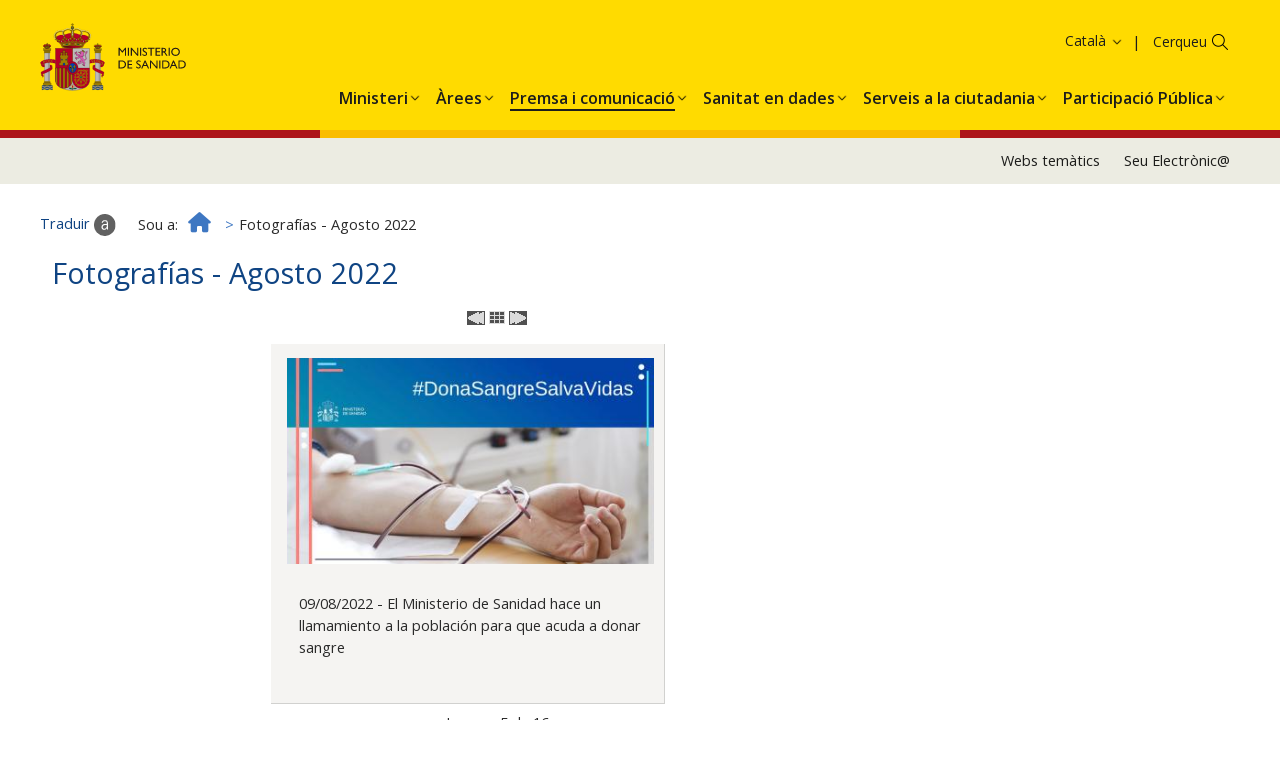

--- FILE ---
content_type: text/html; charset=UTF-8
request_url: https://www.sanidad.gob.es/ca/gabinete/fotografias.do?metodo=detalleFoto&album=01082022&foto=4
body_size: 12207
content:
<!DOCTYPE html>











<html xmlns="http://www.w3.org/1999/xhtml" xmlns="https:ogp.me/ns#" xml:lang="ca" lang="ca">
<head>

<!--  Establece las cabeceras -->
<meta charset="utf-8">
<meta http-equiv="X-UA-Compatible" content="IE=edge">
<meta name="viewport" content="width=device-width, initial-scale=1">
	
<title>
	Ministerio de Sanidad - Gabinete de Prensa - Fotografías
	
</title>

	<meta name="Keywords" content="Ministerio de Sanidad, Fotografías"/>

	

	<meta name="description" content="Fotografías del Ministerio de Sanidad"/>



		

	
<!-- CSS -->
<link href="../diseno/css/bootstrap.min.css" rel="stylesheet">
<link href="../diseno/css/ministerio-sanidad.css" rel="stylesheet"> 
<link href="../diseno/css/jasny-bootstrap.min.css" rel="stylesheet">
<link href="../diseno/css/font-awesome.min.css" rel="stylesheet">
<link href="../diseno/css/formularios.css" rel="stylesheet">
<link href="../diseno/jscalendar/calendar-brown.css" rel="stylesheet">
<link href="../diseno/css/jquery-ui.css" rel="stylesheet">


<noscript><link rel="stylesheet" href="css/nojs-estilos.css"></noscript>
<!--[if IE 8 ]> <html class="ie8" lang="es"> <![endif]-->
<!--[if lt IE 9]><script src="js/html5shiv.min.js"></script><![endif]-->

<script src="../diseno/js/jquery.min.js"></script>
    <script src="https://cdnjs.cloudflare.com/ajax/libs/popper.js/1.11.0/umd/popper.min.js" integrity="sha384-b/U6ypiBEHpOf/4+1nzFpr53nxSS+GLCkfwBdFNTxtclqqenISfwAzpKaMNFNmj4" crossorigin="anonymous"></script>
            <script src="https://cdnjs.cloudflare.com/ajax/libs/qrcodejs/1.0.0/qrcode.min.js"></script>

<script src="../diseno/js/bootstrap.min.js"></script>


<script src="../diseno/js/jasny-bootstrap.min.js"></script>

<script src="../diseno/js/utilidades.js"></script>
<script src="../diseno/js/multidiomaEscenarioDinamico.js"></script>

</head>
<body> 



	







<header>


<div class="float-panel" data-top="0" data-scroll="10">
  
<!--Inicio CABECERA-->
<div class="container-fluid cabecera">

  <div class="col-xs-12 col-sm-5 col-md-6 col-lg-6">
    <div class="logo-ministerio"><a title="Ministerio de Sanidad - Gobierno de España" href="/"><img alt="Ministerio de Sanidad - Gobierno de España" src="../diseno/img/logo_ministerio.jpg"></a></div>
    <div class="nombre-ministerio">Ministerio <span>de Sanidad</span></div>
  </div>
 
  
  <div class="col-sm-7 col-md-6 col-lg-6 hidden-xs text-right navCanalesIdioma">
  	<ul class="siguenos">
		<li><a href="../rss/cargar.do" title="RSS"><img src="../diseno/img/ico-rss.png" alt="" /><span class="sr-only">RSS</span></a></li>
		<li><a title="Facebook. Se abrirá en una ventana nueva" target="_blank" href="https://www.facebook.com/MinSanidad/"><img src="../diseno/img/ico-facebook.png" alt="" /><span class="sr-only">Facebook</span></a></li>
		<li><a title="Twitter. Se abrirá en una ventana nueva" target="_blank" href="http://twitter.com/sanidadgob"><img src="../diseno/img/ico-twitter.png" alt="" /><span class="sr-only">Twitter</span></a></li>
		<li><a title="Youtube. Se abrirá en una ventana nueva" target="_blank" href="http://www.youtube.com/user/ministeriosyps"><img src="../diseno/img/ico-youtube.png" alt="" /><span class="sr-only">Youtube</span></a></li>
		<li><a title="Suscripció a llistes" href="https://listas.msssi.es"><img src="../diseno/img/ico-suscripcionlistas.png" alt="" /><span class="sr-only">Suscripció a llistes</span></a></li>
		<li><a title="Web temàticas" href="../websTematicas/home.htm"><img src="../diseno/img/ico-webstematicas.png" alt="" /><span class="sr-only">Web temàticas</span></a></li>
	</ul>
    
      <ul class="nav navlist navbar-right navlistIdioma">
        <li class="language dropdown">
          <a href="/home.htm" class="dropdown-toggle" data-toggle="dropdown" role="button" aria-haspopup="true" aria-expanded="false"><span class="glyphicon glyphicon-menu-down" aria-hidden="true">&nbsp;</span>Català</a>
          <ul class="dropdown-menu">
          	<li><a href="/gabinete/fotografias.do?metodo=detalleFoto&amp;album=01082022&amp;foto=4" title="Bienvenidos: Accés a la web en espanyol"><span lang="es">Castellano</span></a></li> 
			<li><a href="/ca/gabinete/fotografias.do?metodo=detalleFoto&amp;album=01082022&amp;foto=4" title="Benvinguts: Accés a la web en català">Català</a></li>
			<li><a href="/eu/gabinete/fotografias.do?metodo=detalleFoto&amp;album=01082022&amp;foto=4" title="Ongi etorri: Accés a la web en basc"><span lang ="eu">Euskara</span></a></li>
			<li><a href="/gl/gabinete/fotografias.do?metodo=detalleFoto&amp;album=01082022&amp;foto=4" title="Benvidos: Accés a la web en gallec"><span lang ="gl">Galego</span></a></li>
			<li><a href="/va/gabinete/fotografias.do?metodo=detalleFoto&amp;album=01082022&amp;foto=4" title="Benvinguts: Accés a la web en valencià"><span lang ="ca-valencia">Valencià</span></a></li>	
			<li><a href="/en/gabinete/fotografias.do?metodo=detalleFoto&amp;album=01082022&amp;foto=4" title="Welcome: Accés a la web en anglè"><span lang ="en">English</span></a></li>
			<li><a href="/fr/gabinete/fotografias.do?metodo=detalleFoto&amp;album=01082022&amp;foto=4" title="Bienvenue: Accés a la web en francès" ><span lang ="fr">Français</span></a></li>
          </ul>
        </li>
      </ul>
  </div>

  <div class="col-sm-7 col-md-6 col-lg-6 hidden-xs text-right pull-right">
    
    <ul class="accesos">
		<li><a href="../servCiudadanos/home.htm">Serveis al ciutadà</a></li>
		<li><a href="https://sede.mscbs.gob.es/" target="_blank" title="Se abrirá en una ventana nueva" class="sede"><strong>Seu </strong> Electrònica</a></li>
	</ul>
      
    <!--Buscador--> 
	<div class="buscador">
		<form role="search" class="search" method="post" action="../buscador/iniciar.do">
			<label for="buscar" class="sr-only">Cercar</label>
			<input id="buscar" type="text" name="search" />
			<button type="submit"><span class="glyphicon glyphicon-search" aria-hidden="true">&nbsp;</span></button>
		</form>
	</div>
	<!--Fin buscador-->
    
    <div class="servicios">
		<a href="../servCiudadanos/home.htm" title="Serveis al ciutadà"><img src="../diseno/img/ico-servicios.png" alt="Serveis al ciutadà" /></a>
	</div>
    
  </div>

</div>
<!--Fin CABECERA-->


<!--Menú PRINCIPAL-->
  <nav class="navbar navbar-default menu-categorias">
    
    <script src="../diseno/general/js/menuIzqDesplegable.js"></script>
	
	<!--Menú CATEGORIAS PRINCIPALES-->  
	<div class="collapse navbar-collapse" id="categorias">
		<ul class="nav navbar-nav navlist" role="menuitem">
			
				<li class="dropdown">
					<a href="../organizacion/portada/home.htm" class="dropdown-toggle" data-toggle="dropdown" role="button" aria-haspopup="true" aria-expanded="false"><span>Organització institucional</span></a>
				</li>
			
			
				<li class="dropdown">
					<a href="../sanidad/portada/home.htm" class="dropdown-toggle" data-toggle="dropdown" role="button" aria-haspopup="true" aria-expanded="false"><span>Sanitat</span></a>
				</li>
			
			
				<li class="dropdown">
					<a href="../ssi/portada/home.htm" class="dropdown-toggle" data-toggle="dropdown" role="button" aria-haspopup="true" aria-expanded="false"><span>Serveis Socials i Igualtat</span></a>
				</li>
			
			
				<li class="dropdown">
					<a href="../normativa/proyectos/home.htm" class="dropdown-toggle" data-toggle="dropdown" role="button" aria-haspopup="true" aria-expanded="false"><span>Projectes normatius</span></a>
				</li>
			
		</ul>
	</div>
	<script src="../diseno/general/js/categorias.js"></script>
	<script></script>
  </nav>
  <!--FIN MENU CATEGORIAS PRINCIPALES-->

</div>

</header>
	
	<!-- INICIO CONTENIDO-->
	<div class="container-fluid contenido">
		





<ol class="breadcrumb">
    <li>
        <a href="../home.htm">
            <i class="fa fa-home" aria-hidden="true">&nbsp;</i><span class="sr-only">Inici</span>
        </a>
    </li>
</ol>
<script src="../diseno/gabinetePrensa/js/migasDinamico.js"></script>
			
		<div lang="es"> 
			














<!--Contenido principal--> 
<section class="col-sm-8 col-md-9 informacion" role="main">
<h1>Fotografías - Agosto 2022</h1>



<p class="texto_centrado">
	
		<a href="fotografias.do?metodo=detalleFoto&album=01082022&foto=3"><img src="../diseno/gabinetePrensa/img/Left.gif" alt="Anterior fotografía"/></a>
	
	<a href="fotografias.do?metodo=verAlbum&album=01082022"><img src="../diseno/gabinetePrensa/img/index.gif" alt="Índice de fotografías"/></a>
	
		<a href="fotografias.do?metodo=detalleFoto&album=01082022&foto=5"><img src="../diseno/gabinetePrensa/img/Right.gif" alt="Siguiente fotografía"/></a>
					
	
</p>
    	
			<div class="marcoFotoG">
				<img alt="" src="/gabinetePrensa/fotografias/01082022/diapositivas/Donacionsangre.jpg">
				<p>
					09/08/2022 - El Ministerio de Sanidad hace un llamamiento
a la población para que acuda a donar sangre
				</p>
			</div>
		
		
		<p class="texto_centrado" style="clear: both;">Imagen 5 de 16</p>
		<p class="texto_centrado"><a href="/gabinetePrensa/fotografias/01082022/Donacionsangre.jpg" target="_blank" title="Se abrirá en una ventana nueva"><img src="../diseno/gabinetePrensa/img/download.gif" alt="Descargar fotografía. Se abrirá en una ventana nueva"/></a></p>		
		 
</section>
		</div>
		<a href="#" class="scrolltop"><i class="fa fa-angle-up" aria-hidden="true"><span class="sr-only">Pujar</span></i></a>
	</div>
	<!--FIN CONTENIDO-->
	
	<!--PIE-->
	<footer class="container-fluid">
		<div class="text-center"><p>© Ministerio de Sanidad</p></div>
		<div class="text-center">
			<ul>
				<li><a href="/ca/guiaNav/home.htm">Guía de navegació</a></li> 
				<li><a href="/ca/avisoLegal/home.htm">Avís Legal</a></li> 
				<li><a href="/ca/accesibilidad/home.htm">Accesibilitat</a></li>
				<li><a href="/ca/mapaWeb/cargar.do">Mapa Web</a></li>
				<li><a href="/ca/contactar/home.htm">Contactar</a></li>
			</ul>
		</div>
	</footer>

	<div id="barraUtil">
		<div id="barraUtilidades">
			<ul class="utilL">
				<li><a id="enlaceTraducir" target="_blank" href="http://translate.google.com/?hl=es" title="Se abrirá en una ventana nueva"><img src="../diseno/img/util_traducir.gif" alt=""/><span class="hidden-xs">Traduir</span></a></li>
				<li id="enlaceCompartir"><a target="_blank" href="../servicios/compartir.do" title="Se abrirá en una ventana nueva"><img src="../diseno/img/util_compartir.gif" alt=""/><span class="hidden-xs">Compartir</span></a></li> 
				<li id="gustar"><a href="https://www.facebook.com" target="_blank" title="Se abrirá en una ventana nueva"><img src="../diseno/img/util_facebook.gif" alt="Compartir en facebook"/><span class="hidden-xs">Me gusta</span></a></li>
	    		<li><a href="../servicios/descargarPdf.do" title="Se abrirá en una ventana nueva"><img src="../diseno/img/util_descargarPdf.gif" alt=""/><span class="hidden-xs">Baixar pàgina actual en PDF</span></a></li>
			</ul>
			<ul class="utilR">
				<li><a href="../websTematicas/home.htm"><img src="../diseno/img/util_webTematicas.gif" alt=""/><span class="hidden-xs">Webs temàtics</span></a></li>
				<li><a href="../rss/cargar.do"><img src="../diseno/img/util_rss.gif" alt=""/><span class="hidden-xs">RSS</span></a></li>
				<li class="sinborde" id="ocultarBarra" style="display:none;"><a href="javascript:void(0)">
				<img src="../diseno/img/util_ocultar.gif" alt="Barra expandida, premeu per ocultar-la" title="Barra expandida, premeu per ocultar-la"/></a></li>
			</ul>
		</div><!--barraUtilidades-->
		<p style="display:none;" id='barraMostrar'><a href="javascript:void(0)"><img  src='../diseno/img/util_mostrar.gif' alt="Barra oculta, premeu per expandir-la" title="Barra oculta, premeu per expandir-la"/></a></p>
	</div><!--barraUtil-->
	
	<script src="../diseno/js/barraUtil.js"></script>
	
	<script src="../diseno/js/float-panel.js"></script>
	<script src="../diseno/js/main.js"></script>
    
</body>
</html>

--- FILE ---
content_type: text/css
request_url: https://www.sanidad.gob.es/ca/diseno/css/ministerio-sanidad.css
body_size: 242068
content:
@import url(https://fonts.googleapis.com/css2?family=Open+Sans:wght@400;600;700&display=swap);
@import url(https://fonts.googleapis.com/css2?family=Montserrat:ital,wght@0,100..900;1,100..900&display=swap);

body {
    background: #fff;
    padding-bottom: 3.8em;
    padding-top: .01em;
    color: #2a2a2a;
    font-family: 'Open Sans';
}

body.home {
    background: #fff;
    padding-bottom: 8em;
}

html {
    font-size: 0.95em!important
}

img {
    border: 0;
    max-width: 100%
}
caption {
    color: #2A2A2A !important;
    font-weight: bold;
    
}

:active.non-keyboard-outline,:focus.non-keyboard-outline {
    outline: 2px solid #b00
}

.slider a:focus img {
    border: 2px solid #b00!important;
    outline-offset: -2px
}

#nivel {
    float: left;
    visibility: hidden;
    width: 0%
}

#titulo-MenuPCSNS2 {
    font-size: .85em;
    font-family: Arial,helvetica,sans-serif;
    font-weight: 400!important
}

.ficha-MenuPCSNS2 {
    overflow: hidden;
    margin-bottom: 1em;
    background-color: #edf0f3;
    margin-top: .6em
}

.infografia-prevencion-promocion a:hover{
    text-decoration: none;
    color:#0F4483;
}


.ficha-MenuPCSNS2 div a {
    padding: .3em .5em .5em .4em;
    cursor: pointer;
    float: left;
    background-color: #edf0f3
}

.ficha-MenuPCSNS2 div a span:hover {
    color: #c00
}

.ficha-MenuPCSNS2 div a span {
    text-decoration: none!important;
    border: 0;
    text-align: left;
    vertical-align: middle;
    padding-left: .3em
}

.ficha-MenuPCSNS2 div a img {
    width: 40px;
    float: left;
    vertical-align: middle
}

#informacion a:visited,.ficha-MenuPCSNS2 a:link {
    text-decoration: none!important
}

.infoInteres {
    border: 1px solid #050537;
    display: inline-block!important;
    border-radius: 10px;
    min-width: 19em;
    text-align: center;
    margin: 1% 1% 1% 0;
    background-color: #edf0f3!important;
    font-weight: 700;
    line-height: 4em
}

#logos_Finales {
    clear: both;
    width: 100%;
    padding-top: .5%;
    padding-bottom: .5%;
    border-top: 1px dotted #7690b2;
    margin: 2% auto 2% auto;
    text-align: center
}

#logos_Finales h2 {
    color: #0F4483;
    font-size: 2.5em
}

#logos_Finales ul {
    margin: 0;
    padding: 0
}

#logos_Finales ul li {
    display: inline;
    list-style-type: none;
    margin: 2em
}

.ml {
    margin-left: 6px!important
}

#logoFEDER {
    right: 25px;
    position: absolute;
    margin-top: -7em;
    width: 200px
}

#logoFEDER1 {
    right: 25px;
    position: absolute;
    margin-top: -6em;
    width: 200px
}

#logoPCSNS {
    float: right;
    padding: 0 0 .6em .5em
}

.annosNov {
    font-weight: 700;
    font-size: 25px
}

.banderas {
    width: 65px;
    height: 40px;
    border: 1px solid #7d7d80;
    margin-bottom: 5px
}

.centralizacion {
    text-align: center!important;
    padding-top: 2em!important
}

.alerta {
    color: red;
    font-weight: 700
}

.margenSuperior {
    margin-top: 4em
}

.resaltado {
    background: #edf0f3;
    border-color: #7690b2;
    padding: 10px;
    margin: .8em 0;
    border: 1px solid transparent;
    border-radius: 4px
}

.contenido {
    padding-bottom: 12em;
}

.contenidoMinistra {
    padding-bottom: 12em;
}

.contenido .encabezado2 {
    background: #0F4483;
    border-color: #7690b2;
    color: #fff;
    padding: 6px;
    margin: .6em 0 -17px -6px;
    border: 1px solid transparent;
    border-radius: 4px;
    width: fit-content;
    z-index: 2;
    position: relative;
    display: table
}
.capaCentroBuscador a:hover{
    color: #3e77c2;
    text-decoration: none;

}
.sinMargen a:hover{
    color: #3e77c2;
    text-decoration: none;
}

.capaCentroBuscador a{
    text-decoration:underline;

}

.contenidoMinistra {
    padding-bottom: 12em;
}

.contenidoMinistra .encabezado2 {
    background: #0F4483;
    border-color: #7690b2;
    color: #fff;
    padding: 6px;
    margin: .6em 0 -17px -6px;
    border: 1px solid transparent;
    border-radius: 4px;
    width: fit-content;
    z-index: 2;
    position: relative;
    display: table
}

header {
    background: #fff;
    vertical-align: middle;
    width: 100%;
    display: none;
    position: sticky;
    top: 0;
    z-index: 99;
    margin-bottom: 1em;
}

header a {
    color: #1D1D1B
}

.navCanalesIdioma a:hover {
    color: #1D1D1B;
    opacity: 0.7;
    text-decoration: underline;
}

header .cabecera {
    padding-top: 23px
}

header .logo-ministerio {
    vertical-align: middle;
    display: inline-flex
}

header .logo-ministerio img {
    vertical-align: middle
}

header .logo-ministerio .logo-ue23 {
    margin-left: 1.2em;
}

header .nombre-ministerio {
    font-size: 1em;
    font-weight: 400;
    color: #000;
    vertical-align: middle;
    padding: 1.6em 0 0 0;
    line-height: 1.1em
}

header .nombre-ministerio a {
    color: #000;
    text-decoration: none
}

header .nombre-ministerio h1 {
    font-size: 1em;
    margin: 0;
    padding: 0;
    line-height: 1.1em
}

header ul.siguenos {
    display: inline-block;
    padding: 0
}

header ul.siguenos li {
    display: inline;
    list-style: none;
    margin: .3em .1em
}

/*
header .navlistIdioma {
    display: inline-block;
    padding: 0;
    margin: .2em 0 1em 0
}
*/
header .navlistIdioma li {
    width: 11em
}

header .navlistIdioma li a {
    padding-right: .6em;
    font-size: 14px;
    padding-top: 0;
    padding-bottom: 0;
}

header .navlistIdioma li a:focus,header .navlistIdioma li a:hover {
    background: 0 0;
    text-decoration: underline;
}

header .navlistIdioma li .glyphicon {
    margin-right: -.7em;
    color: #fff;
    font-weight: 700
}

header .navlistIdioma .dropdown-menu {
    text-align: left;
    background: #edf0f3;
    margin-top: 0
}

header .navlistIdioma .dropdown-menu>li>a {
    text-align: right;
    padding-right: .2em;
    font-weight: 400;
    color: #0F4483
}

header .navlistIdioma .dropdown-menu>li>a:focus,header .navlistIdioma .dropdown-menu>li>a:hover {
    background: 0 0;
    text-decoration: underline;
    color: #3e77c2
}

header .navlistIdioma .open>a,header .navlistIdioma .open>a:focus,header .navlistIdioma .open>a:hover {
    background: 0 0
}

header ul.accesos {
    display: inline-block;
    padding: 0;
    margin: 0 0 0 -3em
}

header ul.accesos li {
    display: inline;
    list-style: none;
    padding: 0;
    text-transform: uppercase;
    margin: 0 .2em;
    letter-spacing: -.02em
}

header ul.accesos li a {
    padding: .4em .5em .4em .6em;
    border: 1px solid #7690b2;
    font-weight: 700;
    border-radius: 20px
}

header ul.accesos li a:hover {
    box-shadow: 0 0 8px #7690b2;
    transition: all 0.2s ease
}

header ul.accesos li a.sede {
    background-image: url(../img/ico-sede-blanco.png);
    background-repeat: no-repeat;
    background-position: left;
    padding-left: 2em
}

header ul.accesos li:nth-child(1) a {
    background-image: url(../img/ico-servicios-blanco.png);
    background-repeat: no-repeat;
    background-position: left;
    padding-left: 2em
}

header .buscador {
    border-bottom: 1px solid #ccc;
    text-align: right;
    display: inline-block;
    margin-top: .4em
}

header .buscador form.search input {
    border: 0;
    text-align: right;
    width: 8em;
    color: #fff
}

header .buscador form.search span {
    border: 0;
    background: 0 0;
    padding: 0 .3em 0 0
}

header .buscador form.search button {
    border: 0;
    width: 2em;
    background: 0 0;
    margin: 0;
    vertical-align: bottom
}

header .buscador form.search span.glyphicon {
    font-size: 1.3em;
    color: #fff
}

header .servicios {
    display: none
}

header .enlaceBuscador {
    position: fixed;
    right: 0;
    top: 12px;
    z-index: -1
}

header .enlaceBuscador span {
    font-size: 2em;
    color: #fff
}

.menu-categorias {
    clear: both;
    margin-top: .4em;
    margin-bottom: 0;
    padding: 0;
    background-color: #FFDB00
}

.menu-categorias .menu-desplegable {
    z-index: 1070;
    float: left;
    top: 0;
    margin-left: -12px;
    width: 50px;
}

.menu-categorias .menu-desplegable-text {
    text-align: center;
    font-size: 16px;
}

.menu-categorias .navbar-toggle {
    margin: 0
}

.menu-categorias .navbar-toggle .icon-bar {
    width: 24px;
    height: 2px;
    margin: 3px 2px;
    background-color: #1D1D1B;
}

.menu-categorias .navmenu.menupanel {
    padding: .2em 0;
    background-color: #E3E3E3;
}

.menu-categorias .navmenu.menupanel .cabecera-menupanel {
    display: inline-block;
    width: 98%
}

.menu-categorias .navmenu.menupanel .cabecera-menupanel button.navbar-toggle {
    float: left;
    padding: .2em .5em .5em .5em;
    background: #b00;
    border-radius: 0;
    margin: .1em .4em
}

.menu-categorias .navmenu.menupanel .cabecera-menupanel .glyphicon {
    float: left;
    font-size: 1.3em
}

.menu-categorias .navmenu.menupanel .cabecera-menupanel .glyphicon.glyphicon-remove {
    color: #fff!important
}

.menu-categorias .navmenu.menupanel .cabecera-menupanel .navbar-brand {
    font-size: .9em;
    padding: .3em 0 0 1em;
    color: #fff;
    height: auto
}

.menu-categorias .navmenu.menupanel .cabecera-menupanel .navlistIdioma {
    float: right;
    padding: 0;
    margin: 0;
    text-align: right
}

.menu-categorias .navmenu.menupanel .cabecera-menupanel .navlistIdioma a {
    color: #0F4483
}

.menu-categorias .navmenu.menupanel .cabecera-menupanel .navlistIdioma .dropdown-toggle {
    padding: .3em .3em 0 0!important;
    font-size: 1em
}

.menu-categorias .navmenu.menupanel .cabecera-menupanel .navlistIdioma li {
    list-style: none
}

.menu-categorias .navmenu.menupanel .cabecera-menupanel .navlistIdioma li a:hover {
    text-decoration: none
}

.menu-categorias .navmenu.menupanel .cabecera-menupanel .navlistIdioma .glyphicon {
    padding: 0 .2em .1em .5em;
    font-size: .8em;
    float: none;
    color: #0F4483
}

.menu-categorias .navmenu.menupanel .cabecera-menupanel .navlistIdioma .dropdown-menu>li>a {
    text-align: right
}

.menu-categorias .navmenu.menupanel .cabecera-menupanel .navlistIdioma .dropdown-menu {
    right: 0;
    left: auto;
    margin-top: 0!important
}

.menu-categorias .navmenu.menupanel .pie-menupanel .glyphicon {
    color: #b00;
    font-size: 1.2em
}

.menu-categorias .navmenu.menupanel .pie-menupanel .navbar-toggle.closebutton {
    margin-right: .2em
}

.menu-categorias .navmenu.menupanel .pie-menupanel .navbar-brand {
    font-size: .9em;
    padding: .3em .3em 0 0;
    color: #b00;
    height: auto
}

.menu-categorias .navmenu.menupanel .dropdown {
    padding: .4em .2em
}

.menu-categorias .navmenu.menupanel .dropdown ul li a {
    color: #0F4483!important
}

.menu-categorias .navmenu.menupanel .dropdown ul li a:hover {
    background: 0 0;
    color: #3e77c2!important
}

.menu-categorias .navmenu.menupanel .dropdown ul.navmenu-nav {
    padding: 0 0 1em 0;
    margin: 0 .4em 0 .2em;
    text-transform: uppercase;
    text-align: left
}

.menu-categorias .navmenu.menupanel .dropdown ul.navmenu-nav li {
    margin: .2em 0;
    padding: .1em 0;
    border-bottom: 1px solid #616161
}

.menu-categorias .navmenu.menupanel .dropdown ul.navmenu-nav li.dropdown a[aria-expanded="false"] {
    background: url(../img/triangle-right.gif) right .5em no-repeat;
}

.menu-categorias .navmenu.menupanel .dropdown ul.navmenu-nav li.dropdown a[aria-expanded="true"] {
    background: url(../img/triangle-bottom.gif) right .3em no-repeat
}

.menu-categorias .navmenu.menupanel .dropdown ul.navmenu-nav li a {
    padding-right: 15px!important;
    display: inline-block;
}

.menu-categorias .navmenu.menupanel .dropdown ul.navmenu-nav li.dropdown a.desplegable {
    height: 1.8em;
    float: right;
}

.menu-categorias .navmenu.menupanel .dropdown ul.navmenu-nav ul {
    padding: .1em 0 .1em .6em;
    margin: .1em 0 .1em .6em
}

.menu-categorias .navmenu.menupanel .dropdown ul.navmenu-nav ul li {
    font-size: 100%;
    margin: .3em 0;
    padding: 0;
    border-bottom: 0
}

.menu-categorias .navmenu.menupanel .dropdown ul.navmenu-nav ul li a {
    background: 0 0!important;
    line-height: 1.2em;
    color: #666;
    text-transform: none
}

.menu-categorias .navmenu.menupanel .dropdown ul.navmenu-nav ul li ul li {
    font-size: .9em;
    list-style: none
}

.menu-categorias .navmenu.menupanel .dropdown img {
    margin-left: 0.2em!important
}

.menu-categorias .navmenu.menupanel .buscador-menu-desplegable {
    margin: .2em .4em .6em .4em
}

.menu-categorias .navmenu.menupanel .buscador-menu-desplegable form.search input {
    border: 0
}

.menu-categorias .navmenu.menupanel .buscador-menu-desplegable form.search input.expandable {
    width: 100%;
    background: 0 0;
    border-radius: 4px!important;
    text-align: right;
    box-shadow: none;
    font-size: 1.1em;
    z-index: 1054
}

.menu-categorias .navmenu.menupanel .buscador-menu-desplegable form.search input.expandable:active {
    box-shadow: none
}

.menu-categorias .navmenu.menupanel .buscador-menu-desplegable form.search span {
    border: 0;
    background: 0 0;
    padding: 0
}

.menu-categorias .navmenu.menupanel .buscador-menu-desplegable form.search button {
    border: 0;
    width: 3em;
    background: 0 0;
    margin: .1em 0 0 0
}

.menu-categorias .navmenu.menupanel .buscador-menu-desplegable form.search span.glyphicon {
    font-size: 1.3em;
    color: #0F4483
}

.menu-categorias .navmenu.menupanel .buscador-menu-desplegable .input-group {
    border: 1px solid #ccc;
    border-radius: 0;
    background: #fff
}

.menu-categorias .navmenu.menupanel .buscador-menu-desplegable {
    float: none;
    width: auto;
    top: inherit
}

.menu-categorias .navmenu.menupanel .buscador-menu-desplegable #searchnav {
    text-align: right;
    box-shadow: none;
    width: 95%
}

.menu-categorias .navmenu.menupanel #searchnav:hover,.menu-categorias .navmenu.menupanel .buscador-menu-desplegable #searchnav:focus {
    background: #fff
}

.menu-categorias .navmenu.menupanel div.redes {
    text-align: center;
    display: block;
    margin: .2em 1em 1em 0
}

.menu-categorias .navmenu.menupanel div.logos-institucionales {
    text-align: center;
    display: block;
    margin: .2em 1em 1em 0
}

.menu-categorias .navmenu.menupanel div.logos-institucionales div {
    margin-top: 1em
}

.menu-categorias .navmenu.menupanel div.redes .fa,.menu-categorias .navmenu.menupanel div.redes .fab,.menu-categorias .navmenu.menupanel div.redes .fas {
    padding-right: 0;
    color: #0F4483
}

.menu-categorias .navmenu.menupanel div.redes .fa:hover,.menu-categorias .navmenu.menupanel div.redes .fab:hover,.menu-categorias .navmenu.menupanel div.redes .fas:hover {
    color: #3e77c2
}

.menu-categorias .navmenu.menupanel .logo-40-navmenu {
    text-align: center;
    width: 100%
}

.menu-categorias .navmenu.menupanel .logo-40-navmenu img {
    margin-right: 10px
}

.menu-categorias .navmenu.menupanel ul.accesos {
    display: block;
    padding: .1em 0 .1em 0;
    margin: 0 .4em .5em .4em;
    min-width: 15em;
    text-align: left
}

.menu-categorias .navmenu.menupanel ul.accesos li {
    display: block;
    margin: 0 0 .5em 0;
    font-size: 1.05em;
    border: 0
}

.menu-categorias .navmenu.menupanel ul.accesos li a {
    width: 99%;
    display: block;
    margin: 0 auto;
    background: 0 0;
    color: #0F4483
}

.menu-categorias .navmenu.menupanel ul.accesos li:nth-child(1) a {
    padding: .3em 1em .3em 2.2em
}

.menu-categorias .navmenu.menupanel ul.accesos li a.sede {
    padding: .3em 1em .3em 2.2em
}

.menu-categorias .navmenu.menupanel ul.accesos li:nth-child(1) a {
    background-image: url(../img/ico-servicios-min.png);
    background-repeat: no-repeat;
    background-position: left;
    padding-left: 2em
}

.menu-categorias .navmenu.menupanel ul.accesos li a.sede {
    background-image: url(../img/ico-sede.png);
    background-repeat: no-repeat;
    background-position: left;
    padding-left: 2em
}

#categorias {
    padding: 0;
    float: right;
}

#categorias ul li.dropdown:hover a {
    color: #1D1D1B
}

#categorias ul li.dropdown a {
    padding: 30.6px 14px 23px 14px;
    font-size: 16px;
    font-weight: 600;
    color: #1D1D1B;
}

#categorias ul li.dropdown a.dropdown-toggle {
    background-image: url(../img/angle-circle-down.png);
    background-repeat: no-repeat;
    background-position-x: right;
    background-position-y: 32px;
    background-size: 14px;
    white-space: nowrap;
}

#categorias ul li.dropdown a:focus,#categorias ul li.dropdown a:hover {
    color: #1D1D1B;
}

#categorias ul li.dropdown.active a span {
    border-bottom: 2px solid #1D1D1B
}

#categorias ul li.dropdown a:focus span, #categorias ul li.dropdown a:hover span {
    border-bottom: 2px solid #1d1d1bb3
}

#categorias ul li.dropdown.active a.proyectos span {
    border-bottom: 1px solid #1D1D1B!important
}

#categorias ul li.dropdown ul.dropdown-menu {
    padding: .3em .3em 1.2em .6em;
    border-left: 1px solid #ddd;
    border-right: 1px solid #ddd;
    border-bottom: 1px solid #ddd;
    border-radius: 0;
    box-shadow: none;
    background-color: #E3E3E3;
    font-size: 14px !important;
}

#categorias ul li.dropdown ul.dropdown-menu li {
    text-transform: uppercase;
    min-width: 280px
}

#categorias ul li.dropdown ul.dropdown-menu li a {
    padding: .4em;
    border: 0;
    white-space: normal;
    background-color: #E3E3E3!important;
    line-height: 1.2em;
    color: #1D1D1B!important;
    text-transform: none;
    font-size: 14px !important;
}

#categorias ul li.dropdown ul.dropdown-menu li a:hover {
    text-decoration: underline;
    opacity: 0.7
}

#categorias ul li.dropdown a:active,#categorias ul li.dropdown a:focus {
    opacity: 0.7
}

#categorias ul li.dropdown a.proyectos {
    line-height: 1.1em;
    text-align: center;
    padding-left: 3.9em;
    padding-top: .8em;
    padding-bottom: .8em;
    background-image: url(../img/fnd-proyectos-normativos.png);
    background-position: 0;
    background-repeat: no-repeat;
    text-transform: lowercase
}

#categorias ul li.dropdown a.proyectos:hover {
    background-image: url(../img/fnd-proyectos-normativos.png)!important;
    background-repeat: no-repeat!important;
    background-position: 0!important
}

#categorias ul li.dropdown a.proyectos:active,#categorias ul li.dropdown a.proyectos:focus {
    color: #fff;
    background-image: url(../img/fnd-proyectos-normativos.png)!important;
    background-position: 0 -0.4em!important;
    background-repeat: no-repeat!important
}

#categorias ul li.dropdown a.proyectos span {
    display: block
}

#categorias ul li.dropdown a.proyectos span:hover {
    border: 0
}

#categorias ul li.dropdown a.proyectos span strong {
    font-style: italic;
    font-size: 1.1em
}

#categorias ul li.dropdown a.proyectos span.comic {
    font-family: Comic Sans MS,Arial,helvetica,sans-serif!important;
    font-size: .85em
}

.float-panel {
    background-color: #FFDB00
}

.float-panel .telefono016 {
    float: right;
    margin-right: 1em
}

.float-panel .telefono016 a {
    color: #fff;
    display: inline-flex
}

.float-panel .tel016 {
    font-size: 3em;
    font-weight: 700;
    line-height: 1em;
    margin-right: 5px
}

.float-panel .tel016texto {
    line-height: 1em;
    margin-top: .875em
}

.float-panel.fixed .telefono016 {
    display: block;
    margin-top: .4em;
    margin-left: .4em;
    margin-right: 1em;
    float: right
}

.float-panel.fixed {
    z-index: 1050;
    width: 100%;
    background-color: #0F4483;
    padding: 0 .2em 0 .2em;
    min-height: 59px;
    border-bottom: 2px solid #ddd
}

.float-panel.fixed .col-lg-6 {
    width: auto!important;
    padding: 0
}

.float-panel.fixed .may-hide {
    opacity: 0;
    -ms-transform: translate(0,-20px);
    -webkit-transform: translate(0,-20px);
    transform: translate(0,-20px)
}

.float-panel.fixed .cabecera {
    float: left;
    padding: 0
}

.float-panel.fixed .logo-ministerio {
    padding: 0;
    margin-left: 0
}

.float-panel.fixed .logo-agenda2030 {
    display: none
}

.float-panel.fixed .logo-titrs {
    display: none
}

.float-panel.fixed .logo-40 {
    width: 0;
    margin-right: 0
}

.float-panel.fixed .logo-ministerio img {
    max-height: 57px
}

.float-panel.fixed .nombre-ministerio {
    display: none
}

.float-panel.fixed .navbar-default {
    background: 0 0
}

.float-panel.fixed .buscador {
    position: fixed;
    right: 64px;
    top: 16px;
    border-bottom: 1px solid #fff;
    z-index: -1;
    display: none
}

.float-panel.fixed .buscador form.search span.glyphicon {
    color: #fff
}

.float-panel.fixed .buscador form.search input {
    color: #fff;
    background: 0 0
}

.float-panel.fixed .servicios {
    position: fixed;
    right: 8px;
    top: 6px;
    display: inherit;
    z-index: -1
}

.float-panel.fixed .navCanalesIdioma {
    display: none
}

.float-panel.fixed .accesos {
    display: none
}

.float-panel.fixed #categorias {
    margin: 0
}

.float-panel.fixed #categorias ul li.dropdown a {
    margin-top: .5em;
    padding: 1.7em .3em 1.7em .3em;
    border-radius: 2px 2px 0 0;
    font-size: .85em
}

.float-panel.fixed #categorias ul li.dropdown ul.dropdown-menu li a {
    padding: .2em 0;
    font-size: 1em
}

.float-panel.fixed #categorias ul li.dropdown ul.dropdown-menu {
    top: 106%
}

.float-panel.fixed .menu-categorias .menu-desplegable {
    left: 0;
    margin-left: -12px;
}

.float-panel.fixed #categorias ul li.dropdown a.proyectos {
    line-height: 1.3em;
    text-align: center;
    padding-top: .9em;
    padding-bottom: .9em;
    padding-left: 4.8em;
    background-image: url(../img/fnd-proyectos-normativos.png);
    background-position: 0!important;
    background-repeat: no-repeat
}

html.ie8 .float-panel.fixed .may-hide {
    display: none
}

html.ie8 .float-panel.fixed #categorias {
    background: 0 0;
    width: 60%;
    clear: none;
    margin-left: 8em;
    margin-right: 3em;
    margin-bottom: 0;
    margin-top: 0
}

html.ie8 .float-panel.fixed .logo-ministerio {
    margin-left: 3em
}

body.canvas-slid {
    overflow-y: auto!important
}

@media (max-width: 1025px) {
    div#accordion1 {
        white-space: inherit;
        font-size: 0.7em
    }

    div#accordion2 {
        white-space: inherit;
        font-size: 0.7em;
    }

    div#accordion3 {
        white-space: inherit;
        font-size: 0.7em
    }

    div#accordion4 {
        white-space: inherit;
        font-size: 0.7em
    }

    div#accordion5 {
        white-space: inherit;
        font-size: 0.7em
    }

    div#accordion6 {
        white-space: inherit;
        font-size: 0.7em
    }

    div#accordion7 {
        white-space: inherit;
        font-size: 0.7em
    }

    div#accordion8 {
        white-space: inherit;
        font-size: 0.7em
    }

    div#accordion11 {
        white-space: inherit;
        font-size: 0.7em
    }

    div#accordion12 {
        white-space: inherit;
        font-size: 0.7em
    }

    div#accordion13 {
        white-space: inherit;
        font-size: 0.7em
    }

    div#accordion14 {
        white-space: inherit;
        font-size: 0.7em
    }

    div#accordion9 {
        white-space: inherit;
        font-size: 0.7em
    }

    div#accordion10 {
        white-space: inherit;
        font-size: 0.7em
    }

    div#accordion15 {
        white-space: inherit;
        font-size: 0.7em
    }

    div#accordion16 {
        white-space: inherit;
        font-size: 0.7em
    }

    div#accordion17 {
        white-space: inherit;
        font-size: 0.7em
    }

    div#accordion18 {
        white-space: inherit;
        font-size: 0.7em
    }
}

.descripcionItem {
    background-color: #f4f3f3;
    padding-bottom: 2em;
}

.figura img {
    float: none !important
}

.figura {
    background-color: #EAF1F7
}

.documentos_profesionales .info.info--leyenda {
    line-height: inherit
}

.lista-otros-idiomas {
    border: 1px solid black;
    background-color: #0b8749;
    font-size: 1.3em;
    padding: .2em 0em .2em 0em;
    margin: .8em .5em;
    border-radius: 5px;
}
.lista-otros-idiomas a:hover{
    color: white
}

.texto_blanco {
    color: white
}

.margen-lista-otros-idiomas {
    margin-left: 3em
}

.ciudadania {
    background-color: #FFFFFF !important;
    border: 1px solid #7690B2;
}

.marquee a {
    color: #000
}

.marquee a:hover {
    color: #2a2a2a;
    text-decoration: underline
}

.marquee ul li {
    display: inline-block
}

.marquee ul li::after {
    content: "|";
    margin: 0 1em
}

.marquee ul li:last-child::after {
    content: ""
}

.marquee {
    background: #ffd403;
    border-top: 1px solid #e8e8e8;
    border-bottom: 1px solid #e8e8e8;
    padding-top: .3em;
    cursor: pointer;
    white-space: nowrap;
    overflow: hidden;
    max-width: 1260px
}

/*.marquee:hover ul{-webkit-animation-play-state:paused;-moz-animation-play-state:paused;-o-animation-play-state:paused;animation-play-state:paused}@keyframes marquee{0%{transform:translate(0,0)}100%{transform:translate(-100%,0)}}
.marquee ul{display:inline-block;position:relative;left:60%;-webkit-animation:marquee linear infinite;-moz-animation:marquee linear infinite;-o-animation:marquee linear infinite;animation:marquee linear infinite}@media all and (-ms-high-contrast:none),(-ms-high-contrast:active){
.marquee ul{animation:marquee 300s linear infinite!important}}*/
.marquee .agendaMarquee {
    font-weight: 700
}

.contenido-home {
    padding-bottom: 14em;
}

.contenido-home h2 {
    text-align: center;
    text-transform: uppercase;
    color: #0F4483;
    font-size: 2em;
    margin: .6em .4em .6em .4em
}

.contenido-home h2.linea {
    background: url(../img/linea.png) bottom no-repeat
}

.contenido-home h2.linea-min {
    background: url(../img/linea-min.png) bottom no-repeat
}

.contenido-home h3 {
    text-transform: uppercase;
    color: #006c88;
    font-size: 1.5em;
    margin: .1em .4em .2em .5em
}

.contenido-home i.fa {
    padding-left: .4em
}

.contenido-home .gray {
    background: #edf0f3;
    border-top: 1px solid #e8e8e8;
    border-bottom: 1px solid #e8e8e8;
    margin: 1em 0 1em 0;
    padding-top: .8em;
    padding-bottom: .8em
}

.contenido-home .actualidad {
    margin-top: 1em
}

.contenido-home .listado .listado-scroll>div {
    max-height: 24.4em;
    overflow-y: auto;
    overflow-x: hidden
}

.contenido-home .listado ul {
    margin: 0 1em .1em .8em;
    padding: 0
}

.contenido-home .listado ul li {
    list-style: none;
    margin: .7em 0;
    line-height: 1.4em
}

.contenido-home .listado ul li span {
    display: block;
    font-size: .9em;
    margin-bottom: 0
}

.contenido-home .listado img {
    padding: .1em .1em .4em .1em
}

.contenido-home .listado .btn {
    margin: .9em .2em
}

.contenido-home .listado.novedades-destacados {
    background: #fff;
    border: 1px solid #e5e5e5;
    padding-bottom: 1em;
    margin-bottom: .5em;
    margin-top: .8em
}

.contenido-home .listado.novedades-destacados h2 {
    text-align: left;
    border-bottom: 1px dashed #ccc;
    padding: 0 0 .1em 0;
    text-decoration: none;
    font-size: 2em
}

.contenido-home .listado.novedades-destacados ul {
    margin: 0 1.5em .1em 1.4em;
    padding: 0
}

.contenido-home #frameNoticias {
    width: 99%;
    min-height: 2613px;
    overflow-x: hidden;
    border: none
}

.bodyNoticias {
    padding-bottom: 0
}

#noticias ul {
    margin: 0 1em .1em .8em;
    padding: 0
}

#noticias ul li {
    list-style: none;
    margin: .7em 0;
    line-height: 1.4em
}

#noticias ul li span {
    display: block;
    font-size: .9em;
    margin-bottom: 0
}

.contenido-home .medioteca {
    padding-right: 15px
}

.contenido-home .medioteca .nav-tabs {
    text-transform: uppercase
}

.contenido-home .medioteca .nav-tabs li {
    border-right: 1px solid #ccc
}

.contenido-home .medioteca .nav-tabs li.active,.contenido-home .medioteca .nav-tabs li:last-child {
    border-right: 0
}

.contenido-home .medioteca .nav-tabs li a {
    border-radius: 0;
    padding: .1em .5em;
    margin-right: 0
}

.contenido-home .medioteca .nav-tabs li a:focus,.contenido-home .medioteca .nav-tabs li a:hover {
    background: #fff
}

.contenido-home .medioteca .nav-tabs li.active a {
    background: #0a506f;
    color: #fff;
    border-radius: 0
}

.contenido-home .medioteca .tab-content {
    margin-top: .4em
}

.contenido-home .medioteca .tab-content .info {
    text-align: center
}

.contenido-home .medioteca .tab-content .info a {
    width: 6.9em;
    padding: .2em .4em .2em 0.1em!important;
    text-align: right;
    font-size: .9em
}

.contenido-home .medioteca .gabinete a {
    border: 1px solid #008eb3;
    display: inline-block;
    padding: .1em .3em .1em .3em;
    text-transform: uppercase
}

.contenido-home .medioteca .gabinete a i.fa {
    padding-left: .2em
}

.contenido-home .directo h2 {
    margin: 0 .4em .4em .4em
}

.contenido-home .directo ul {
    margin: 0;
    padding: 0;
    text-align: center
}

.contenido-home .directo ul li {
    margin: 1% .5%;
    text-align: center;
    vertical-align: top;
    list-style: none
}

.contenido-home .directo ul li a>img {
    border: 1px solid #e4e4e4;
    padding: 6px;
    background: #fff
}

.contenido-home .directo #carouselDirectoA ul li a>img {
    width: 12em;
    z-index: 4
}

.contenido-home .directo ul li span img {
    border: 0;
    vertical-align: middle;
    padding-bottom: .3em
}

.contenido-home .directo ul li span {
    display: block;
    margin: .4em .6em;
    line-height: 1.2em;
    font-size: 1.1em
}

.contenido-home .directo ul li span img {
    background: 0 0!important
}

.contenido-home .directo .directoTodos {
    text-transform: initial
}

.contenido-home .bloqueDestacados .destacado {
    margin: 2% 0;
    text-align: center
}

.contenido-home .bloqueDestacados .destacado a>img {
    border: 1px solid #e7e7e8;
    height: 80px;
    width: 100%
}

.contenido-home .bloqueDestacados .destacado {
    display: inline-block;
    vertical-align: middle;
    -webkit-transform: perspective(1px) translateZ(0);
    transform: perspective(1px) translateZ(0);
    box-shadow: 0 0 1px transparent;
    position: relative;
    -webkit-transition-duration: 0.3s;
    transition-duration: 0.3s;
    -webkit-transition-property: transform;
    transition-property: transform;
    cursor: pointer;
    text-align: inherit
}

.contenido-home .bloqueDestacados .destacado:hover {
    -webkit-transform: translateY(-5px);
    transform: translateY(-5px)
}

.contenido-home .bloqueDestacados .destacado:before {
    pointer-events: none;
    position: absolute;
    z-index: -1;
    content: "";
    top: 100%;
    left: 5%;
    height: 10px;
    width: 90%;
    opacity: 0;
    background: -webkit-radial-gradient(center,ellipse,rgba(0,0,0,.35) 0,rgba(0,0,0,0) 80%);
    background: radial-gradient(ellipse at center,rgba(0,0,0,.35) 0,rgba(0,0,0,0) 80%);
    -webkit-transition-duration: 0.3s;
    transition-duration: 0.3s;
    -webkit-transition-property: transform,opacity;
    transition-property: transform,opacity
}

.contenido-home .bloqueDestacados .destacado span {
    position: absolute;
    margin: 18px 0 0 15px
}

.contenido-home .bloqueDestacados .destacado:first-child span {
    margin-top: 12px
}

.caption-portada {
    right: 0;
    left: 0;
    bottom: 0;
    color: #fff;
    text-align: inherit;
    width: auto;
    background-color: #000;
    -moz-opacity: .7;
    -khtml-opacity: .7;
    opacity: .7;
    padding: 5px 20px 20px 20px
}

.foto-ministra {
    height: -webkit-fill-available;
    height: 100%;
    height: -moz-available;
    margin-top: 1.3em
}

.foto-ministra img {
    width: 100%
}

.caption-portada a {
    color: #fff
}

.caption-portada a:hover {
    color: #dae2eb
}

.indicators-portada {
    bottom: 5px
}

.indicators-portada li {
    cursor: pointer
}

#carouselPortada .title-carousel {
    color: #006c88;
    font-size: 1.25em
}

#carouselPortada .date {
    font-weight: 700
}

#carouselPortada a.button {
    padding: 9px 25px;
    border-radius: 4px;
    background-color: #0F4483;
    color: #fff
}

#carouselPortada a.button:hover {
    background-color: #3e77c2
}

#carouselPortada .img-casousel-portada,#carouselPortada iframe {
    height: 400px;
    margin-right: 2%;
    float: left;
    border: 0
}

#carouselPortada .box-buttons {
    margin-top: 1em;
    margin-bottom: 1em
}

#carouselPortada .carousel-control-prev, #carouselPortada .carousel-control-next {
    width: 5em;
}

.carouselButtons {
    left: 23px;
    position: absolute;
    bottom: 7px;
    color: #888;
    z-index: 10
}

#carouselMinistra .carouselButtons {
    color: #fff
}

.carouselButtons span:hover {
    color: #3e77c2;
    cursor: pointer
}

#carouselDirectoA .carouselButtons {
    color: #888!important
}

#carouselPortada .carouselButtons {
    left: inherit;
    right: 23px
}

#carouselPortada .carousel-control-prev-icon {
    background-image: url(../img/ico-prev-carousel.png)
}

#carouselPortada .carousel-control-next-icon {
    background-image: url(../img/ico-next-carousel.png)
}

#carouselDirectoA .carousel-control-prev-icon {
    background-image: url(../img/ico-prev-carousel.png)
}

#carouselDirectoA .carousel-control-next-icon {
    background-image: url(../img/ico-next-carousel.png)
}

.carousel-control-next,.carousel-control-prev {
    z-index: 1
}

.banner-ministra.v2 {
    height: 123px;
    padding-left: 0;
    margin-top: 3em;
    position: relative;
    padding-right: 10px;
    margin-bottom: 1rem;
    background: -moz-linear-gradient(top,#7b8478 0,#0F4483 1%,rgba(255,255,255,0) 100%);
    background: -webkit-linear-gradient(top,#7b8478 0,#0F4483 1%,rgba(255,255,255,0) 100%);
    background: linear-gradient(to bottom,#7b8478 0,#0F4483 1%,rgba(255,255,255,0) 100%);
    -webkit-border-top-left-radius: 5px;
    -webkit-border-top-right-radius: 5px;
    -moz-border-radius-topleft: 5px;
    -moz-border-radius-topright: 5px;
    border-top-left-radius: 5px;
    border-top-right-radius: 5px
}

#carouselPortada .carousel-indicators li {
    background-color: rgba(148,148,148,.5)!important
}

#carouselPortada .carousel-indicators li.active {
    background-color: #888!important
}

#carouselDirectoA .carousel-indicators li {
    background-color: rgba(148,148,148,.5)!important
}

#carouselDirectoA .carousel-indicators li.active {
    background-color: #888!important
}

#carouselDirectoA .carousel-control-next {
    right: -35px
}

#carouselDirectoA .carousel-control-prev {
    left: -35px
}

#carouselDirectoA .carouselButtons {
    left: -10px
}

#carouselDirectoA .indicators-portada {
    bottom: -7px
}

.banner-ministra.v2 img {
    position: absolute;
    top: -30px;
    right: 0;
    left: auto;
    width: 161px
}

.banner-ministra.v2 .texto-banner-ministra span {
    font-size: 1.5em;
    padding-top: 0;
    display: inline-block;
    padding-left: 10px;
    color: #fff;
    width: 60%;
    font-style: italic
}

.banner-ministra.v2 .texto-banner-ministra+span {
    display: inline-block;
    color: #2a2a2a;
    background: 0 0;
    width: 60%;
    padding-left: 10px;
    font-size: 13px;
    font-weight: 700
}

@media (max-width: 350px) {
    .banner-ministra.v2 .ministra-imagen {
        display:none!important
    }
}

.contenido-home .calendario.home-agenda {
    text-align: inherit
}

.home-agenda .contenedor-agenda-v3 .agenda-numero {
    font-size: 48px;
    display: inline-block;
    margin-right: 10px;
    color: #fff;
    height: 50px;
    line-height: 50px
}

.home-agenda .contenedor-agenda-v3 .agenda-info {
    display: inline-block
}

.home-agenda .contenedor-agenda-v3 .agenda-mes {
    display: block;
    font-size: 25px;
    text-transform: capitalize;
    vertical-align: top;
    height: 22px;
    line-height: 28px
}

.home-agenda .contenedor-agenda-v3 .agenda-dia {
    display: block;
    font-size: 15px;
    height: 25px;
    line-height: 25px
}

.home-agenda .contenedor-agenda-v3 .convocatoria {
    padding: 2px 5px;
    margin-bottom: 3px;
    display: table
}

.home-agenda .contenedor-agenda-v3 .hora {
    display: table-cell;
    width: 51px;
    vertical-align: middle!important;
    padding-right: 5px
}

.home-agenda .hora:before {
    content: "\f017";
    font-family: FontAwesome;
    font-style: normal;
    margin-right: 5px;
    color: #fff
}

.home-agenda .contenedor-agenda-v3 .convocatoria p {
    margin: 0;
    font-size: 11px;
    display: table-cell;
    border-left: 2px solid #fff;
    padding-left: 5px
}

.home-agenda .contenedor-agenda-v3 .convocatoria a {
    text-decoration: none
}

.home-agenda .agenda-ver-todo {
    width: 100%;
    margin-top: .5rem;
    display: inline-block;
    font-size: 11px
}

.home-agenda .contenedor-agenda-v3 .agenda-ver-todo a.previsiones,.home-agenda .contenedor-agenda-v3 .agenda-ver-todo a.rss {
    display: inline-block;
    padding-right: 10px
}

.home-agenda .agenda-ver-todo .fa-rss {
    color: orange;
    font-size: 15px;
    display: inherit;
    padding-right: 5px
}

.home-agenda .agenda-ver-todo .fa-calendar {
    font-size: 15px;
    display: inherit;
    padding-right: 5px
}

.redes {
    color: #1D1D1B;
    display: inline-block;
    text-align: right;
    margin-bottom: 1em;
}

.redes .fa,.redes .fab,.redes .fas {
    padding-right: 10px;
    color: #1D1D1B
}

.redes .fa:hover,.redes .fab:hover,.redes .fas:hover {
    cursor: pointer;
    opacity: 0.7;
}

.contenido-home .servicios {
    text-align: center;
    margin: 1em 0
}

.contenido-home .servicios ul {
    margin: 0 0 1em 0;
    padding: 0
}

.contenido-home .servicios ul li {
    margin: 1% .5%;
    list-style: none;
    vertical-align: top
}

.contenido-home .servicios ul li span {
    display: block;
    margin-top: .5em;
    line-height: 1.2em;
    text-transform: uppercase
}

.contenido-home .servicios ul li a {
    color: #000;
    background: #fff;
    border: 1px solid #ddd;
    display: block;
    padding: .4em;
    margin: .4em 0;
    text-align: center
}

.contenido-home .servicios ul li a:hover {
    border: 1px solid #a6a6a6;
    color: #c00
}

.contenido-home .servicios .favoritos {
    margin: .8em auto
}

.contenido-home .servicios .favoritos a {
    margin-left: .4em
}

.contenido-home .servicios #servPersonalizados ul li a {
    height: 4.15em
}

.contenido-home .listado.masvisto {
    background: #fff;
    border: 1px solid #e5e5e5;
    padding-bottom: 1em;
    margin-bottom: .5em;
    margin-top: .8em
}

.contenido-home .listado.masvisto h2 {
    text-align: left;
    border-bottom: 1px dashed #ccc;
    padding: 0 0 .1em 0;
    text-decoration: none;
    font-size: 2em
}

.contenido-home .listado.masvisto .listado-scroll>div {
    height: 21.4em;
    overflow-y: auto;
    overflow-x: hidden;
    background: #eaf5f7;
    margin: 0 1.15em 0 .8em
}

.contenido-home .listado.masvisto .listado-scroll ul {
    padding: .6em .2em .6em .9em
}

.contenido-home .listado.masvisto .listado-scroll li {
    width: 100%;
    list-style: none;
    margin: .4em 0;
    line-height: 1.2em;
    vertical-align: top
}

.contenido-home .listado.masvisto #aldia-servicios li,.contenido-home .listado.masvisto #mas-visitado li {
    display: block;
    width: 98%;
    margin: .7em 0
}

.contenido-home .listado.masvisto .listado-scroll li span {
    color: #c00;
    display: inline-block
}

.contenido-home .listado.masvisto .listado-scroll li img {
    padding: 0 0 .2em 0
}

.contenido-home .listado.masvisto .nav-tabs {
    margin-bottom: 0
}

.contenido-home .listado.masvisto .nav-tabs li {
    width: 100%;
    background: #fff;
    margin: 0;
    font-weight: 700;
    text-transform: uppercase
}

.contenido-home .listado.masvisto .nav-tabs li a {
    padding: .6em 0 .5em 2em;
    background: url(../img/ico-nav.png) .3em .7em no-repeat;
    border: 0
}

.contenido-home .listado.masvisto .nav-tabs li.active a {
    padding-left: 2em;
    background: #eaf5f7 url(../img/ico-nav-active.png) .3em .7em no-repeat
}

.contenido-home .listado.masvisto .nav-tabs span {
    font-size: .85em;
    display: inline-block;
    font-weight: 400
}

.contenido-home .listado.masvisto .scrollbar-inner>.scroll-element .scroll-bar {
    background-color: #a9d8de!important
}

.contenido-home .listado.masvisto .scrollbar-inner>.scroll-element:hover .scroll-bar {
    background-color: #68bac6!important
}

.contenido-home .calendario {
    background: #0a506f;
    color: #fff;
    text-align: center;
    padding: 0 0 1em 0;
    position: relative
}

.contenido-home .calendario h3 {
    color: #fff;
    border-bottom: 1px dotted #fff;
    padding: .5em 0 .3em 0;
    margin-bottom: .6em;
    text-align: start
}

.contenido-home .calendario h4 {
    color: #fff;
    font-size: 1.2em;
    margin-top: .9em
}

.contenido-home .calendario a {
    color: #fff
}

.contenido-home .calendario #clndrEvents {
    margin-top: 2em
}

.contenido-home .calendario #clndrEvents ul li {
    list-style: none;
    text-align: left;
    margin: .8em 0;
    line-height: 1.7em
}

.contenido-home .calendario #clndrEvents ul li img {
    margin: 0 0 .2em .2em
}

.contenido-home .calendario #clndrEvents a {
    border-bottom: 1px dotted #fff
}

.contenido-home .calendario #clndrEvents a:hover {
    border-bottom: 1px dotted #fff
}

.contenido-home .calendario #clndrEvents .fecha {
    background: #fff;
    color: #006c88;
    padding: .2em .4em;
    margin-right: .4em
}

.contenido-home .calendario ul#clndr {
    margin: 0;
    padding: 0
}

.contenido-home .calendario ul#clndr li {
    list-style: none
}

.contenido-home .calendario ul#clndr a.prev-year {
    position: absolute;
    top: .6em;
    right: 6.2em;
    border: 1px solid #fff;
    padding: 0 .5em 0 1.1em;
    background: url(../img/ico-prev.png) .3em .4em no-repeat
}

.contenido-home .calendario ul#clndr a.next-year {
    position: absolute;
    top: .6em;
    right: 1.4em;
    border: 1px solid #fff;
    padding: 0 1.1em 0 .5em;
    background: url(../img/ico-next.png) right no-repeat
}

.contenido-home .entidades {
    margin: 2em auto;
    width: 90%
}

.contenido-home .entidades section {
    margin: 0 auto;
    padding-left: 1.6em
}

.contenido-home .entidades h3 {
    margin: .6em 0
}

.contenido-home .entidades .organismos {
    padding-left: 0;
    text-align: center
}

.contenido-home .entidades .organismos a:hover{
    text-decoration: none;
}

.contenido-home .entidades .organismos li {
    display: inline
}

.contenido-home .entidades .organismos img {
    margin: 1em 1.3em;
}

.contenido-home .entidades .control-entidades {
    margin: .3em 0 0 2.5em
}

.contenido-home .entidades .control-entidades button {
    background: 0 0;
    border: 0;
    color: #888;
    padding: 0
}

.contenido-home .slider.campanias {
    margin-bottom: 1em
}

.contenido-home .slider.noticias {
    margin-bottom: 1em
}

.slider .control-fotos {
    position: absolute;
    bottom: .5em;
    left: 1.1em
}

.slider .control-fotos button {
    background: 0 0;
    border: 0;
    color: #fff;
    padding: 0
}

.contenido-home .slider .control-campanias {
    margin: -2em auto 0 auto;
    max-width: 1112px
}

.contenido-home .slider .control-campanias button {
    background: 0 0;
    border: 0;
    color: #888;
    padding: 0
}

.contenido-home .slider .control-noticias {
    margin: -2em auto 0 auto;
    max-width: 100%
}

.contenido-home .slider .control-noticias button {
    background: 0 0;
    border: 0;
    color: #888;
    padding: 0
}

.contenido-home .slider-fotos {
    background: #0a506f
}

.contenido-home .slider button:active,.contenido-home .slider button:hover,.slider button:focus {
    background: 0 0;
    border: 0;
    color: #3e77c2;
    padding: 0
}

.subportada {
    padding-left: 30px;
    padding-right: 30px;
    max-width: 1260px
}

.subportada section .row {
    padding: .2em;
    margin-top: 1em;
    margin-bottom: 1em
}

.subportada section .titulo-pagina .row {
    padding: 0.2em;
    margin-top: 1em;
    margin-bottom: 1em;
}

.titulo-pagina .row {
    padding: 0.2em;
    margin-top: 1em;
    margin-bottom: 1em;
}

.subportada section .row h2 {
    font-size: 1.6em;
    margin: .4em 0 .5em 0;
    color: #0F4483
}

.subportada section .row a h2 {
    color: #0F4483
}

.subportada section .row h3 {
    font-size: 1.4em;
    margin: .4em 0 .5em 0
}

.subportada section .row a h2:hover {
    color: #3e77c2
}

.subportada section .gray {
    background: #edf0f3;
}

.subportada .row .apartado {
    min-height: 12em;
}

.subportada .row .apartado.apartado-destacado {
    padding-bottom: 1em;
    border-bottom: 5px solid #E4E4E4;
}

.subportada .row .apartado.apartado-destacado a{
    color: #0F4483;
}

.subportada .row .apartado.apartado-destacado a:hover{
    color: #3e77c2;
}


.subportada .row .imagen {
    padding: 0;
    margin-top: 1em;
}

.subportada .row .apartado .imagen img {
    max-width: 150px;
    margin-bottom: .6em;
    width: 100%;
    border: 1px solid #CCCCCC; 
    max-height: 94.01px;
}

.subportada .row .apartado .imagen a:hover img{border: 1px solid #7690b2 !important;}

.subportada .row .imagen.imagen-destacada img {
    max-width: 230px;
    max-height:154px !important;
}

.subportada .row ul {
    margin-left: .6em;
    padding-left: .6em
}

.subportada .row ul li {
    margin: .2em .1em;
    list-style: none
}

.contenido-home #frameMediotecaFoto {
    float: left;
    height: 27.8em;
    padding: 0;
    width: 99.9%;
    border: none
}

.contenido-home #frameMediotecaVideo {
    float: left;
    height: 27.6em;
    padding: 0;
    width: 99.9%;
    border: 1px solid #e0e0e0
}

.contenido-home #frameMediotecaAudio {
    float: left;
    height: 27.6em;
    padding: 0;
    width: 99.9%;
    border: 1px solid #e0e0e0
}

.fotoBody {
    padding-bottom: 0;
    padding-top: 0
}

.fotoBody .slick-list {
    height: 396px!important
}

aside.menu {
    padding-left: 0;
    padding-right: 0;
}

aside.menu .navbar-default {
    background: #fff
}

aside.menu a:hover {
    text-decoration: underline;
    border-bottom: 0
}

aside.menu ul {
    margin-left: 0;
    padding-left: 0;
    text-align: center;
}

aside.menu ul li {
    margin: 0.15em 0;
    padding: .6em .1em;
    list-style: none;
    font-size: .95em;
    line-height: 1.2em;
    border: 1px solid #E4E4E4;
    background-color: #EBF5F7;
}

aside.menu ul li:hover {
    background-color:#115591; color:#FFFFFF; border: 1px solid #115591;
}

aside.menu ul li:hover a{color:#FFFFFF;}

aside.menu ul li.active:hover a{color:#FFFFFF; font-weight: bold;}

 aside.menu ul li.active:hover{background-color:#115591; color:#FFFFFF; font-weight: bold;  border: 1px solid #115591;}

aside.menu ul li a {
    color: #000000;
}

aside.menu ul li.active a {
    color:#FFFFFF; font-weight: bold;
}

aside.menu ul li.active{background-color:#115591; border: 1px solid #115591;}

aside.menu ul li.active ul a {
    font-weight: 400
}

aside.menu img {
    margin-left: 0.2em!important
}

aside.menu ul ul {
    margin: .2em .1em .1em .5em;
    padding: .2em .1em .1em .5em
}

aside.menu ul ul li {
    font-size: 100%;
    margin: .2em 0;
    padding: .2em 0;
    list-style: none
}

aside.menu ul ul ul li {
    margin: 0.1em!important
}

aside.menu ul .open>a,aside.menu ul .open>a:focus,aside.menu ul .open>a:hover {
    background: #fff
}

aside.menu ul ul ul {
    float: none;
    position: relative;
    border: 0;
    border-radius: 0;
    box-shadow: none!important;
    padding: .2em 0 .2em .6em;
    margin: .2em 0 .2em .6em
}

aside.menu ul ul ul li {
    margin: .2em 0;
    padding: .2em 0;
    list-style: none
}

aside.menu .titulo {
    margin: 0 0 .2em -.5em;
    padding: .5em .5em .5em .9em;
    font-weight: 700;
    color: #555;
    text-transform: uppercase;
    background: #f0f0f0;
    border-radius: 3px
}

.scrolltop {
    width: 45px;
    height: 45px;
    padding: .1em .4em .6em .4em;
    text-align: center;
    text-decoration: none;
    position: fixed;
    bottom: 8%;
    right: 2px;
    display: none;
    background: #0F4483;
    color: #fff;
    border-radius: 50%
}

.scrolltop:active,.scrolltop:focus,.scrolltop:hover {
    color: #fff;
    background: #3e77c2;
}

.scrolltop .fa {
    font-size: 2.8em
}

p a {
    color: #0F4483 
}

li p a {
    color: #0F4483 
}

p .negrita a, p b a {
    color: #0F4483
}

a {
    color: #0F4483
}

a:hover {
    color: #3e77c2;
    text-decoration: underline;
}

.contenido {
    padding-left: 30px;
    padding-right: 30px;
    max-width: 1260px;
}

.contenido h1 {
    color: #0F4483;
    margin-top: .2em
}
.contenidoMinistra {
    padding-left: 30px;
    padding-right: 30px;
    max-width: 1260px;
}

.contenidoMinistra h1 {
    color: #0F4483;
    margin-top: .2em
}

.subportada h1 {
    color: #0F4483;
    margin-top: .2em
}

.contenido h2 {
    margin-left: .3em
}

.contenido h2,.contenido h3 {
    color: #0F4483
}

.contenido h3,.contenido h4,.contenido h5,.contenido h6 {
    margin: .9em .6em .4em .6em
}

.contenido h5 {
    margin: 1em .7em .4em .7em
}

.contenido h6 {
    margin: 1.1em .8em .2em .8em
}

.contenido h3 {
    font-size: 1.6em
}

.contenido h4 {
    font-size: 1.4em
}

.contenido .panel h1,.contenido .panel h2,.contenido .panel h3,.contenido .panel h4,.contenido .panel h5,.contenido .panel h6 {
    margin: 0
}

.contenido ul,ol {
    margin-top: .8em;
    margin-bottom: .8em;
    z-index: 1!important
}

.contenido ol li,.contenido ul li {
    margin-top: .3em
}

.contenido a img {
    margin: 0
}

.contenido ul li {
    list-style-image: url(../img/ul.png)
}

.contenido ul ul li {
    list-style-image: url(../img/ul-01.png)
}

.contenido ul ul ul li {
    list-style-image: url(../img/ul-02.png)
}

.contenido ul li p {
    margin-top: .4em
}

.contenido .alert {
    margin-left: .6em
}

.contenido .alert-danger a {
    color: #b00!important;
    border-bottom: 1px dotted #b00
}

.contenido .alert-success a {
    color: #386d39!important;
    border-bottom: 1px dotted #386d39
}

.contenido .alert-info a {
    color: #2d6682!important;
    border-bottom: 1px dotted #2d6682
}

.contenido .alert-warning a {
    color: #6f582f!important;
    border-bottom: 1px dotted #6f582f
}

.contenido .img-responsive {
    margin: .4em .8em;
    padding: 1px;
    border: 1px solid #ccc;
    border-radius: inherit
}

.contenido img {
    margin: 0 .5em 1.2em .2em
}

.contenido address {
    padding-left: 1em
}

.contenido #info_relacionada {
    width: 100%;
    float: left;
    background: #edf0f3;
    border-color: #7690b2;
    padding: 10px;
    margin: .8em 0;
    border: 1px solid transparent;
    border-radius: 4px
}

.contenido #destacados {
    background: #edf0f3;
    border-color: #7690b2;
    padding: 10px;
    margin: .8em 0;
    border: 1px solid transparent;
    border-radius: 4px
}

.contenido .destacados {
    background: #edf0f3;
    border-color: #7690b2;
    padding: 10px;
    margin: .8em 0;
    border: 1px solid transparent;
    border-radius: 4px
}

.texto_centrado.destREPS {
    background: #edf0f3;
    border-color: #7690b2;
    margin: .8em 0;
    border: 1px solid transparent;
    border-radius: 4px;
    width: 50%;
    margin-left: 25%
}

.contenido #info_relacionada p {
    margin: .4em
}

.contenido #info_relacionada a {
    text-decoration: underline;
    color: #0F4483;
}

.contenido #info_relacionada a:hover {
    text-decoration: none;
    color: #3e77c2;
}

.contenido .leyenda {
    font-size: .89em
}






.contenidoMinistra h2 {
    margin-left: .3em
}

.contenidoMinistra h2,.contenidoMinistra h3 {
    color: #0F4483
}

.contenidoMinistra h3,.contenidoMinistra h4,.contenidoMinistra h5,.contenidoMinistra h6 {
    margin: .9em .6em .4em .6em
}

.contenidoMinistra h5 {
    margin: 1em .7em .4em .7em
}

.contenidoMinistra h6 {
    margin: 1.1em .8em .2em .8em
}

.contenidoMinistra h3 {
    font-size: 1.6em
}

.contenidoMinistra h4 {
    font-size: 1.4em
}

.contenidoMinistra .panel h1,.contenidoMinistra .panel h2,.contenidoMinistra .panel h3,.contenidoMinistra .panel h4,.contenidoMinistra .panel h5,.contenidoMinistra .panel h6 {
    margin: 0
}

.contenidoMinistra ul,ol {
    margin-top: .8em;
    margin-bottom: .8em;
    z-index: 1!important
}

.contenidoMinistra ol li,.contenidoMinistra ul li {
    margin-top: .3em
}



.contenidoMinistra ul li {
    list-style-image: url(../img/ul.png)
}

.contenidoMinistra ul ul li {
    list-style-image: url(../img/ul-01.png)
}

.contenidoMinistra ul ul ul li {
    list-style-image: url(../img/ul-02.png)
}

.contenidoMinistra ul li p {
    margin-top: .4em
}

.contenidoMinistra .alert {
    margin-left: .6em
}

.contenidoMinistra .alert-danger a {
    color: #b00!important;
    border-bottom: 1px dotted #b00
}

.contenidoMinistra .alert-success a {
    color: #386d39!important;
    border-bottom: 1px dotted #386d39
}

.contenidoMinistra .alert-info a {
    color: #2d6682!important;
    border-bottom: 1px dotted #2d6682
}

.contenidoMinistra .alert-warning a {
    color: #6f582f!important;
    border-bottom: 1px dotted #6f582f
}

.contenidoMinistra .img-responsive {
    margin: .4em .8em;
    padding: 1px;
    border: 1px solid #ccc;
    border-radius: inherit
}


.contenidoMinistra address {
    padding-left: 1em
}

.contenidoMinistra #info_relacionada {
    width: 100%;
    float: left;
    background: #edf0f3;
    border-color: #7690b2;
    padding: 10px;
    margin: .8em 0;
    border: 1px solid transparent;
    border-radius: 4px
}

.contenidoMinistra #destacados {
    background: #edf0f3;
    border-color: #7690b2;
    padding: 10px;
    margin: .8em 0;
    border: 1px solid transparent;
    border-radius: 4px
}

.contenidoMinistra .destacados {
    background: #edf0f3;
    border-color: #7690b2;
    padding: 10px;
    margin: .8em 0;
    border: 1px solid transparent;
    border-radius: 4px
}


.contenidoMinistra #info_relacionada p {
    margin: .4em
}

.contenidoMinistra #info_relacionada a {
    text-decoration: underline;
    color: #0F4483;
}

.contenidoMinistra #info_relacionada a:hover {
    text-decoration: none;
    color: #3e77c2;
}

.contenidoMinistra .leyenda {
    font-size: .89em
}




#lista li {
    list-style-image: url(../img/ul.png)
}

ol.breadcrumb {
    margin-top: 0.2em!important;
    margin-bottom: 0.6em!important;
    display: inline-block;
}

ol.breadcrumb li {
    margin-top: 0!important
}

ol.breadcrumb .fa {
    font-size: 1.4em
}

ol.breadcrumb h1 {
    font-size: 0.95em!important;
    display: inline-block!important;
    margin: 0
}

.negrita {
    font-weight: 700
}

.italica {
    font-style: italic
}

.texto_centrado {
    text-align: center
}

.texto_izquierda {
    text-align: left
}

.texto_derecha {
    text-align: right
}

.imagen_texto {
    float: left;
    width: 100%;
    margin-top: -.5em
}

.imagen_der {
    float: right;
    margin-left: .5em
}

.imagen_der img {
    border: 0
}

.imagen_drch {
    float: right;
    padding-left: 1%
}

.imagen_izq img {
    border: 0;
    width:100%;
    max-width:100%;
}

.imagen_izq {
    float: left;
    padding:1em !important;
}

.imagen_centrada {
    width: 100%;
    margin-top: .5em;
    text-align: center
}

.imagen_centrada img {
    border: 0
}

.enLinea,.enLinea li {
    display: inline;
    list-style-type: none;
    margin-right: 2%
}

.enLinea {
    margin-left: 0;
    padding-left: 0;
    clear: left
}

.interlineadoCero {
    margin-top: 0;
    margin-bottom: 0
}

.rojo {
    color: red
}

#aviso {
    float: left;
    width: 98%;
    border: .05em solid #272727;
    padding: 1%;
    margin-bottom: 1em;
    background-color: #fff4bb
}

.accesosPnc {
    display: inline;
    float: left;
    margin: 1.5% 0 0;
    padding: 0;
    text-align: center;
    width: 100%
}

.accesosPnc li {
    background-color: #1e5e94;
    display: inline;
    float: left;
    margin-right: 2%;
    padding: .5em 1.2em;
    text-align: center
}

#informacion .accesosPnc a:visited,.informacion .accesosPnc a {
    color: #fff;
    text-decoration: none
}

.informacion .accesosPnc a:hover {
    color: #fff;
    text-decoration: underline
}

.contenido .encabezado {
    background: #0F4483;
    border-color: #7690b2;
    color: #fff;
    padding: 6px;
    margin: .6em 0 -17px -6px;
    border: 1px solid transparent;
    border-radius: 4px;
    width: min-content;
    z-index: 2;
    position: relative
}


.contenidoMinistra .encabezado {
    background: #0F4483;
    border-color: #7690b2;
    color: #fff;
    padding: 6px;
    margin: .6em 0 -17px -6px;
    border: 1px solid transparent;
    border-radius: 4px;
    width: min-content;
    z-index: 2;
    position: relative
}
div#indice {
    z-index: 1!important
}

.imgSNS {
    float: right
}

form.form-horizontal {
    margin: 1.1em .2em .9em .2em
}

label {
    font-weight: 400
}

abbr {
    margin-left: .3em;
    border-bottom: 0!important;
    text-decoration: none
}

.btn {
    font-size: 100%
}

.btn.masInfo {
    margin-right: .5em;
    background-color: #0F4483;
    border-color: #7690b2
}

.btn.masInfo:active,.btn.masInfo:hover {
    background-color: #3e77c2
}

.form-control {
    font-size: 100%
}

div.control-label {
    display: inline-block
}

.pagination>.selected>a,.pagination>.selected>a:focus,.pagination>.selected>a:hover,.pagination>.selected>span,.pagination>.selected>span:focus,.pagination>.selected>span:hover {
    z-index: 3;
    color: #fff;
    background-color: #255da4;
    border-color: #255da4;
    cursor: default
}

.pagination_bottom,.pagination_top {
    text-align: center
}

.table-responsive {
    margin: 1.2em .1em .5em .7em;
    clear: both;
    border: 0
}

.table th {
    background: #e0e9f0
}

.table>thead>tr>th {
    border-bottom: 0!important
}

.informacion table {
    text-align: left;
    margin: .5em auto 1em auto
}

.informacion table th {
    background:#115591 !important;
    border: 1px solid #ccc;
    color: #fff;
    padding: .6em;
    width: auto;
    font-weight: 400
}

.informacion table tr {
    background:#FFFFFF !important;
    border: 1px solid #cccccc;
}

.informacion table tr:hover {
    background: #EBF5F7 !important;
}

.informacion table td {
    padding: .6em 0.3em!important;
    vertical-align: top;
    border: 1px solid #cccccc;
}

.informacion td img {
    vertical-align: middle
}

.informacion table a {
    color: #3e77c2;
}

.informacion table a:hover {
    color: #0F4483;
}

.informacion #biblBuscadorPublicaciones table .texto_izquierda td {
    min-width: 15em
}

footer.home {
    padding-bottom: 2em!important;
    max-width: inherit!important
}

footer.container-fluid {
    min-height: 4em;
    margin: 1.5em 0 0 0;
    padding: 30px;
    background: #ECECE2;
    font-size: 14px;
    position: absolute;
    bottom: 0;
    width: 100%;
    padding-bottom: 2em;
}

footer .organization {
    text-transform: uppercase
}

footer a:hover {
    text-decoration: none;
}

footer ul {
    margin: 0;
    padding: 0;
}

footer ul li {
    display: inline;
    list-style: none;
    margin-right: 1.2em;
}

footer ul li a {
    color: #1D1D1B;
    text-decoration-line: underline;
}

footer ul li a:hover {
    color: #1D1D1B;
    opacity: 0.7;
}

footer.home nav.menu-contenidos {
    background: #0F4483;
    margin-top: 0.5em;
    padding: 1em 1em 0em 1em;
    text-align: center;
    border-top: 3px solid #eee;
}

footer.home nav.menu-contenidos a {
    color: #fff
}

footer.home nav.menu-contenidos ul {
    margin: 0;
    padding: 0
}

footer.home nav.menu-contenidos ul li {
    background: 0 0;
    vertical-align: top;
    text-transform: uppercase;
    margin: .8em 0 0 0;
    padding: 0;
    font-size: 1.1em;
    font-weight: 700
}

footer.home nav.menu-contenidos ul ul {
    margin: 0 0 1.6em 0;
    padding: 0
}

footer.home nav.menu-contenidos ul ul li {
    width: 99%;
    display: block;
    text-transform: none;
    font-size: .85em;
    font-weight: 400;
    margin: .3em 0;
    line-height: 1.2em
}

footer.home nav.menu-contenidos ul ul li img {
    padding-bottom: .2em
}

#barraUtil {
    padding: 0;
    position: fixed;
    bottom: 0;
    z-index: 1060
}

#barraUtilidades {
    width: 100%;
    padding: 1.5em .8em 1.5em .2em;
    background: #424251;
    margin: 0;
    position: fixed;
    bottom: 0;
    font-size: .7em;
    color: #fff;
    text-transform: uppercase;
    text-align: center
}

.utilL,.utilL li,.utilR,.utilR li {
    display: inline;
    padding: 0;
    margin: 0
}

.utilL li,.utilR li {
    padding-right: .5%
}

#barraUtilidades ul li {
    padding-left: .5em;
    display: inline-block
}

#barraUtilidades ul li img {
    padding-right: .3em;
    padding-bottom: .2em
}

#barraUtilidades a {
    color: #fff
}

#barraUtilidades a:hover {
    color: #f7d118
}

#barraUtilidades iframe {
    padding: 0;
    margin: 0 0 -.5em 0;
    width: 9em;
    height: 1.7em
}

#barraMostrar {
    padding: 0;
    margin: 0;
    position: fixed;
    bottom: 0;
    text-align: right;
    cursor: pointer;
    font-size: .7em;
    color: #fff;
    right: 0
}

#barraMostrar a {
    text-decoration: none;
    color: #fff
}

#ocultarBarra {
    cursor: pointer
}

#avisogoogle {
    text-align: justify;
    position: absolute;
    top: 3em;
    left: 0;
    background-color: #616161;
    width: 35em;
    max-width: 100%;
    padding: 1em 2em 1.5em 1em;
    /* float: none; */
    font-size: .9em;
    color: #fff;
    z-index: 5;
}

#avisogoogle a {
    float: none;
    color: #fff;
    text-decoration: underline;
}

#avisogoogle a:hover {
    text-decoration: none;
}

#avisogoogle a.bGoogle {
    float: right;
    margin-left: .5em
}

#avisogoogle select {
    float: left;
    margin-right: .5em
}

#avisogoogle #errorTraduccion {
    width: 100%;
    float: left;
    color: red
}

#avisogoogle #traducciones {
    color: #000
}

#serviciosPerso {
    z-index: 10;
    text-align: justify;
    position: absolute;
    bottom: 100%;
    left: 65%;
    background-color: #424251;
    width: 25%;
    padding: 2%;
    float: none;
    font-size: .95em;
    border-radius: 3px 3px 0 0
}

#serviciosPerso a {
    float: none;
    padding: .4em .8em;
    border-radius: 4px
}

#barraMostrar {
    background-color: #424251;
    color: #fff;
    padding: .3em .8em;
    font-size: .9em;
    border-radius: 2px
}

#avisorss {
    z-index: 10;
    text-align: justify;
    position: absolute;
    bottom: 100%;
    background-color: #424251;
    width: 25%;
    left: 68.2%;
    padding: 2%;
    float: none;
    font-size: .95em;
    border-radius: 3px 3px 0 0
}

#avisorss a {
    float: none;
    border-radius: 4px
}

#avisoCookies {
    background-color: #E3E3E3;
    background-position: left bottom;
    background-repeat: repeat-x;
    display: none;
    float: left;
    font-size: 14px;
    padding: 1em;
    width: 100%;
    margin-bottom: 23px;
}

#avisoCookies input {
    font-size: .85em;
    padding: .1em
}

#avisoCookies a {
    color: #0F4483
}

#avisoCookies a:hover {
    text-decoration: underline;
    color: #3e77c2
}

#aceptarCookie {
    padding: .5em;
    background-color: #0F4483;
    color: #fff!important;
    border-radius: 4px;
    border: 1px solid #7690b2
}

#aceptarCookie:hover {
    background-color: #3e77c2;
    color: #fff!important
}

#avisoTraduccion {
    background-color: #fff;
    background-position: left bottom;
    background-repeat: repeat-x;
    border-bottom: 3px solid #0F4483;
    color: #0F4483;
    float: left;
    font-size: 1em;
    padding: 1em;
    width: 100%
}

#avisoTraduccion input {
    font-size: .85em;
    padding: .1em
}

#avisoTraduccion a:link,#avisoTraduccion a:visited {
    text-decoration: underline;
    color: #3e77c2;
}

#avisoTraduccion #aceptar {
    padding: .5em
}

#at_hover {
    background: #424251
}

#at_hover a .at-label {
    color: #fff
}

#at15pf {
    background: #424251;
    border: none
}

#at15pf a .at-branding-addthis {
    color: #fff
}

.fichaServicio {
    margin: 0 0 1% 0;
    padding: 0;
    width: 100%;
    float: left
}

.fichaImg {
    display: inline;
    list-style-type: none;
    float: left;
    width: 29%;
    text-align: left;
    min-height: 4em;
    margin-left: 1%;
    border: .05em solid #d7d7d7;
    margin-top: 1%;
    padding: 1% 1% 1% 1%;
    background-image: url(../img/fnd_ficha.jpg);
    background-repeat: repeat-x;
    background-position: bottom left;
    background-color: #fff
}

.posicionImg {
    float: left;
    margin-right: 1%
}

#informacion .fichaImg a {
    font-weight: 400;
    font-size: 1em;
    text-decoration: none
}

#informacion .fichaImg a:hover {
    font-weight: 400;
    text-decoration: none
}

.fichaImg img {
    padding-right: 1%
}

.enlaces_PolSol {
    margin-left: 0;
    list-style-type: none
}

.enlaces_PolSol img {
    vertical-align: middle;
    padding-right: 1%
}

.enlaces_PolSol li {
    padding-bottom: 1%
}

.listCamp {
    display: inline;
    list-style-type: none;
    float: left;
    padding: 0;
    margin: 0;
    width: 100%
}

.listCamp li {
    display: inline;
    list-style-type: none;
    float: left;
    padding: 1% 1% 1% 1%;
    font-size: 1.3em;
    margin: 1% 1% .5% 0;
    width: 30%;
    background-image: url(../img/fnd_ficha.jpg);
    background-repeat: repeat-x;
    background-position: bottom left;
    border: .05em solid #d7d7d7
}

.listCamp img {
    vertical-align: middle;
    margin-right: 2%;
    border: .05em solid #272727
}

#informacion .listCamp li a {
    text-decoration: none;
    color: #272727
}

#indice2,#indice3 {
    width: 60%;
    float: left
}

#indice2 li,#indice3 li {
    line-height: 140%
}

#imagen_der3 {
    width: 39%;
    margin: 0
}

#imagen_der3 img {
    float: right
}

.icono_doc {
    border: 0;
    margin: .2em .5em 0 0
}

#imagen_der2 {
    float: right;
    margin: 0
}

.carteles {
    margin-left: 2%;
    float: left;
    width: 30%;
    text-align: left;
    padding-bottom: 2%
}

.carteles h2 {
    padding-top: .5%;
    padding-bottom: .5%;
    margin-bottom: 0;
    font-size: 1.2em;
    width:92%;
    min-height: 48px;
}

.informacion td.celda_caqui {
    background: #115591;
    color: #ffffff;
}

.indiceRevista {
    list-style-type: none;
    margin-left: 0;
    padding-left: 0;
    clear: both;
    float: left;
    width: 100%;
    margin-bottom: 0;
    padding-bottom: 0
}

.indiceRevista li {
    background-color: #3b2d00;
    margin-right: 1%;
    padding: .5% 1% .5% 1%;
    list-style-type: none;
    margin-left: 0
}

#informacion .indiceRevista a,#informacion .indiceRevista a:hover,#informacion .indiceRevista a:visited {
    color: #fff;
    text-decoration: none
}

.centroRevista {
    float: left;
    width: 47%;
    margin-top: 2.5%
}

.centroRevista ul {
    margin-left: 0;
    padding-left: 0;
    list-style-type: none
}

.centroRevista ul li {
    margin-left: 0;
    padding: .5% .5% .5% 1%;
    border: .05em solid #955a5a;
    border-left: .5em solid #955a5a;
    margin-bottom: 2%
}

#informacion .centroRevista a,#informacion .centroRevista a:hover,#informacion .centroRevista a:visited {
    color: #463501;
    text-decoration: none
}

.revistaImg {
    float: left;
    width: 45%;
    margin-top: 2.5%;
    padding-right: 2%;
    text-align: left
}

.saltoLinea {
    clear: both;
    padding-top: 1em
}

#tituloDestacado {
    width: 80%;
    margin-left: 23%;
    margin-top: 0;
    margin-bottom: 3em
}

#tituloDestacado img {
    border: 0
}

#izqDestacado {
    float: left;
    width: 30%;
    margin-left: 1em
}

#centroDestacado {
    float: left;
    width: 30%;
    margin-left: 1em
}

#derchDestacado {
    float: left;
    width: 30%;
    margin-left: 1em
}

#buzonDestacado {
    float: left;
    width: 90%;
    margin-left: 2em
}

#buzonDestacado img {
    border: 0
}

.buzon_izq {
    float: left
}

.buzon_centrada {
    text-align: center
}

.buzon_derch {
    float: right
}

#texto {
    float: left;
    width: 90%;
    margin-left: 1.5em;
    margin-top: 3em
}

#bloque_menu_uno {
    width: 49%;
    float: left
}

#bloque_menu_dos {
    width: 49%;
    float: right
}

.noticia {
    float: left;
    clear: both;
    width: 100%;
    border-bottom: thin solid #7690b2;
    padding-top: 2%;
    padding-bottom: 2%;
    margin-bottom: 1%
}

.noticia p {
    margin-top: .1%;
    margin-bottom: .1%
}

.noticia ul {
    margin-left: 0;
    padding-left: 1.5em
}

.boton_gabinete {
    background-color: #9d9b9b;
    color: #fff;
    font-size: 1em;
    font-weight: 700;
    width: 6.5em
}

.fila_imagenes {
    width: 90%;
    float: left
}

.icono_doc {
    border: 0;
    margin: .2em .5em 0 0
}

.fila_imagenes a img {
    float: right
}

.titular_gabinete_prensa {
    color: #9d9b9b;
    font-size: 1.1em;
    font-weight: 700
}

.h2gabinete {
    padding-top: 1%;
    border-bottom: medium double #7b848d
}

.destGabinete {
    border: .05em solid #7b848d;
    background-color: #edf0f3;
    padding: 1%;
    font-size: 1.2em;
    margin: 0;
    border-radius: 4px
}

.destGabinete img {
    vertical-align: middle;
    margin-right: .25em
}

#titulo-zika {
    font-size: .85em;
    font-weight: 400!important
}

.ficha-zika {
    margin-top: 1.6em;
    overflow: hidden
}

.ficha-zika div a {
    width: 19.5em;
    height: auto;
    background: #fff;
    display: inline-block;
    float: left;
    margin: .8em .2em;
    padding: .4em .4em .5em .4em;
    color: #0F4483;
    text-decoration: none;
    text-align: center;
    border: 1px solid #ccc;
    vertical-align: middle;
    cursor: pointer
}

.ficha-zika div a:hover {
    border: 1px solid #7690b2;
    color: #3e77c2;
}

.ficha-zika div a span {
    width: 12em;
    text-decoration: none!important;
    border: 0;
    text-align: left;
    float: right;
    vertical-align: middle;
    height: 1em
}

.ficha-zika div a img:first-of-type {
    width: 85px;
    float: left;
    vertical-align: middle
}

#informacion a:visited,.ficha-zika a:link {
    text-decoration: none!important
}

.fichaSida {
    float: left;
    width: 32%
}

.fichaNovedades {
    float: left;
    width: 33%;
    margin-left: 1%
}

.fichaSida ul {
    padding-left: .2em
}

.fichaSida ul li.fichaImg {
    display: inline;
    list-style-type: none;
    float: left;
    width: 94%;
    text-align: left;
    height: auto;
    margin-left: 1%;
    border: .05em solid #d7d7d7;
    margin-top: 1%;
    padding: 1% 1% 1% 1%;
    background-image: url(../img/fnd_ficha.jpg);
    background-repeat: repeat-x;
    background-position: bottom left;
    background-color: #fff
}

.fichaSida ul li.fichaImg .posicionImg {
    float: left;
    margin-right: 1%;
    width: 7em
}

.fichaSida ul li.fichaImg .posicionImgVertical {
    float: left;
    margin-right: 1%;
    height: 5em;
    width: 4.4em;
    margin-left: 1.3em;
    margin-right: 1.3em
}

.fichaNovedades p.titulo {
    font-size: 1.4em;
    color: #0F4483
}

.tabla2 {
    width: 48%!important;
    margin-left: 3%;
    border: .05em solid #ccc;
    border-top: 1px solid #84a4c2!important;
    border-collapse: collapse;
    font-size: 1em!important;
    margin: 1.5em auto .5em auto!important
}

.tabla2 td,.tabla2 th {
    border: .05em solid #ccc!important;
    padding: 0.2em!important
}

.tabla2 .even2 td {
    font-style: normal!important;
    vertical-align: middle!important
}

.tabla2 .odd2 td {
    font-style: normal!important;
    background-color: #eaf3f8!important;
    vertical-align: middle!important
}

.tabla2 th {
    background-color: #257d9e!important;
    padding: .6em 0.2em!important;
    text-align: center!important
}

.publicaciones .publicacion {
    display: block;
    float: left;
    border-bottom: 1px solid #d8d8d8;
    padding: 20px 0!important;
    margin: 0
}

.publicaciones .publicacion {
    margin-left: 0!important;
    width: 100%
}

.publicaciones .publicacion a.portada {
    max-width: 150px;
    margin-right: 25px;
    float: left;
    margin-top: 0!important
}

.publicaciones .publicacion a.portada:hover {
    opacity: 0.8!important
}

.publicaciones .publicacion h2.title {
    margin-top: .2em;
    font-size: 1.6em;
    float: left;
    width: 100%
}

.publicaciones .description-item {
    float: left;
    width: 74%;
    clear: right
}

.publicaciones .description-item.not-image {
    width: 100%
}

.shadow {
    border: solid 1px #979797;
    -webkit-box-shadow: 0 3px 4px 0 rgba(50,50,50,.75);
    -moz-box-shadow: 0 3px 4px 0 rgba(50,50,50,.75);
    box-shadow: 0 3px 4px 0 rgba(50,50,50,.75)
}

.ficha-vacunas {
    clear: both!important;
    display: block;
    background: #fff;
    border-radius: 10px;
    margin: 1.9em auto 0 auto
}

.ficha-vacunas ul li img {
    border: 1px solid #e4e4e4;
    padding: 6px;
    background: #eee;
    border-radius: 10px
}

.ficha-vacunas ul li span img {
    background: 0 0!important
}

.ficha-vacunas ul li span img {
    border: 0;
    vertical-align: middle;
    padding-bottom: .3em
}

@media (min-width: 768px) {
    .ficha-vacunas ul li {
        display:inline-block;
        width: 18%
    }
}

.ficha-vacunas ul li {
    margin: 1% 3.5%;
    text-align: center;
    vertical-align: top;
    list-style: none
}

.ficha-vacunas ul {
    margin: 0;
    padding: 0;
    text-align: center
}

.ficha-vacunas ul li span {
    display: block;
    margin: .4em .6em;
    line-height: 1.2em;
}

.ficha-vacunas ul li img:hover {
    box-shadow: 0 5px 10px #666
}

.item-alerta {
    display: inline-block;
    margin: 1em;
    width: 167px;
    vertical-align: top;
    text-align: center;
    border: solid #bdbdbd 1px;
    min-height: 320px;
    position: relative
}

.nombre-alerta {
    margin-left: 0!important;
    padding: 0 .5em;
    background: 0 0
}

.ref-alerta {
    font-size: .875em;
    color: #7d7d80;
    bottom: 0;
    position: absolute;
    left: 31%
}

.item-alerta:hover {
    background: rgba(0,157,255,.18);
    transition: background-color 250ms linear
}

.contenido .informacion #info_relacionada img,.contenido .informacion .infoNiveles img {
    margin: 0 .5em 0 0
}

.contenidoMinistra .informacion #info_relacionada img,.contenidoMinistra .informacion .infoNiveles img {
    margin: 0 .5em 0 0
}

.mapa-primarias {
    height: 550px
}

.mapa-primarias svg {
    position: absolute;
    top: 0;
    left: 0
}

.mapa-primarias text {
    pointer-events: none;
    font-size: 0.6em;
    font-weight: 700
}

.divider,.mapa-primarias .land {
    fill: #ccc;
    fill-opacity: 1;
    stroke: #fff;
    stroke-opacity: 1;
    stroke-width: .5;
    fill-rule: evenodd
}

.mapa-primarias .land:hover {
    fill-opacity: 0.4;
    cursor: pointer;
}

.mapa-primarias #ES-AN {
    fill: #52c847
}

.mapa-primarias #ES-AR {
    fill: #a433cc
}

.mapa-primarias #ES-CB {
    fill: #899284
}

.mapa-primarias #ES-CM {
    fill: #4197cc
}

.mapa-primarias #ES-CL {
    fill: #c86339
}

.mapa-primarias #ES-CT {
    fill: #8d71ce
}

.mapa-primarias #ES-CE {
    fill: #3a6766
}

.mapa-primarias #ES-NC {
    fill: #c2839e
}

.mapa-primarias #ES-VC {
    fill: #405fca
}

.mapa-primarias #ES-EX {
    fill: #72cbdc
}

.mapa-primarias #ES-CN {
    fill: #3a3934
}

.mapa-primarias #ES-GA {
    fill: #cc923e
}

.mapa-primarias #ES-IB {
    fill: #9a8548
}

.mapa-primarias #ES-RI {
    fill: #e4a6d4
}

.mapa-primarias #ES-MD {
    fill: #8dc318
}

.mapa-primarias #ES-ML {
    fill: #537904
}

.mapa-primarias #ES-AS {
    fill: #cece3e
}

.mapa-primarias #ES-MC {
    fill: #eabc13
}

.mapa-primarias #ES-PV {
    fill: #cd3c47
}

ul.leyenda {
    list-style: none;
    padding: 0
}

ul.leyenda li {
    padding-left: 1.3em;
    list-style-image: none
}

ul.leyenda li:before {
    content: "\f0c8";
    font-family: FontAwesome;
    display: inline-block;
    margin-left: -1.3em;
    width: 1.3em
}

ul.leyenda li#list-ES-AN:before {
    color: #52c847
}

ul.leyenda li#list-ES-AR:before {
    color: #a433cc
}

ul.leyenda li#list-ES-CB:before {
    color: #899284
}

ul.leyenda li#list-ES-CM:before {
    color: #4197cc
}

ul.leyenda li#list-ES-CL:before {
    color: #c86339
}

ul.leyenda li#list-ES-CT:before {
    color: #8d71ce
}

ul.leyenda li#list-ES-CE:before {
    color: #3a6766
}

ul.leyenda li#list-ES-NC:before {
    color: #c2839e
}

ul.leyenda li#list-ES-VC:before {
    color: #405fca
}

ul.leyenda li#list-ES-EX:before {
    color: #72cbdc
}

ul.leyenda li#list-ES-CN:before {
    color: #3a3934
}

ul.leyenda li#list-ES-GA:before {
    color: #cc923e
}

ul.leyenda li#list-ES-IB:before {
    color: #9a8548
}

ul.leyenda li#list-ES-RI:before {
    color: #e4a6d4
}

ul.leyenda li#list-ES-MD:before {
    color: #8dc318
}

ul.leyenda li#list-ES-ML:before {
    color: #537904
}

ul.leyenda li#list-ES-AS:before {
    color: #cece3e
}

ul.leyenda li#list-ES-MC:before {
    color: #eabc13
}

ul.leyenda li#list-ES-PV:before {
    color: #cd3c47
}

.filaAlbum {
    float: left;
    width: 80%;
    margin-left: 10%;
    margin-right: 10%
}

.marcoFoto {
    width: 31%;
    float: left;
    padding: 1em 1.5% 2.5em 1.5%;
    background-color: #f5f4f2;
    margin-left: 2%;
    border-bottom: thin solid #d1d1cf;
    border-right: thin solid #d1d1cf;
    margin-top: 2em
}

.marcoFotoG {
    float: left;
    width: 45%;
    padding: 1em 1.5% 2.5em 1.5%;
    background-color: #f5f4f2;
    margin-top: 1%;
    margin-bottom: 1%;
    margin-left: 25%;
    border-bottom: thin solid #d1d1cf;
    border-right: thin solid #d1d1cf
}

.marcoFotoG_2 {
    float: left;
    width: 45%;
    padding: 1em 1.5% 2.5em 1.5%;
    background-color: #f5f4f2;
    margin-top: 1%;
    margin-bottom: 2%;
    margin-left: 25%;
    margin-right: 25%;
    border-bottom: thin solid #d1d1cf;
    border-right: thin solid #d1d1cf
}

.marcoFotoG img {
    width: 100%
}

#informacion .marcoFoto img,#informacion .marcoFotoG img {
    border-top: .3em outset #fff;
    border-left: .3em outset #fff;
    border-right: .3em solid #fff;
    border-bottom: .3em solid #fff
}

#player,#player img,#player2,#player2 img,#player3,#player3 img,#player4,#player4 img,#player5,#player5 img,#player6,#player6 img {
    display: block;
    width: 100%;
    height: 25em
}

.player {
    display: block;
    width: 100%
}

#imagen.player {
    display: block;
    width: 100%
}

.marcoVideo {
    width: 50%
}

.videoYoutube {
    float: left;
    width: 55%;
    padding: 1em 1.5% 2.5em 1.5%;
    margin-top: 1%;
    margin-bottom: 1%;
    margin-left: 20%;
    border-bottom: thin solid #d1d1cf;
    border-right: thin solid #d1d1cf;
    background-color: #f5f4f2
}

.videoYoutube iframe {
    width: 100%;
    height: 25em;
    padding: 0;
    margin: 0;
    border-top: .3em outset #fff;
    border-left: .3em outset #fff;
    border-right: .3em solid #fff;
    border-bottom: .3em solid #fff
}

.audios {
    float: left;
    width: 98%;
    border-bottom: .05em dotted #fff;
    padding: 1.5% 1% 1.5% 1%;
    border-bottom: 1px dotted #aaa
}

.audios object {
    float: left;
    margin-top: 1%
}

.audios .infoAudio {
    float: left;
    width: 56%;
    padding-left: 2%;
    padding-right: 2%;
    color: #444;
    line-height: 1.6em
}

.audios .interlineCero {
    padding-bottom: 0;
    padding-top: 0;
    margin-bottom: .5%
}

.audios .break {
    display: list-item;
    list-style-type: none
}

.audios .fecha {
    color: #c00
}

.audios .tiempo {
    font-style: italic
}

.audios .audios a {
    color: #0F4483
}

.audios a img {
    border: 0;
    margin-top: 1em
}

#infoProteccionDatos a#masInfo {
    cursor: pointer
}

table#infoProteccionDatos {
    width: 100%
}

@media (min-width: 0) {
    .navbar-toggle {
        display:block
    }
}

@media (min-width: 768px) {
    header .logo-ministerio {
        float:left;
        margin-right: .5em;
        margin-left: -12px;
    }

    header .logo-agenda2030 {
        float: left;
        margin-right: .5em;
        margin-left: -.5em;
        padding: .5em 0 0 0
    }

    header .logo-titrs {
        float: left;
        margin-right: .5em;
        margin-left: -.5em;
        padding: .5em 0 0 0
    }

    header .logo-agenda2030 img,header .logo-ministerio img,header .logo-titrs img {
        max-height: 75px
    }

    header .logo-40 {
        float: left;
        margin-right: 6.5em;
        margin-left: -.5em
    }

    header .nombre-ministerio {
        float: left;
        text-align: left
    }

    header .nombre-ministerio span {
        display: block
    }

    header .buscador form.search input.expandable {
        float: right;
        width: 80px;
        text-align: right!important;
        -webkit-transition: width 0.4s ease-in-out;
        transition: width 0.4s ease-in-out;
        background: #fff;
        border: 0
    }

    header .buscador form.search input.expandable:focus,header .buscador form.search input.expandable:hover {
        width: 290px;
        text-align: left;
        background: #f0f0f0;
        color: #333;
        border: 0
    }

    header .navCanalesIdioma .navlistIdioma .dropdown:hover>.dropdown-menu {
        display: block!important
    }

    header ul.accesos {
        min-width: 20em
    }

    aside.menu .navbar-header {
        display: none
    }

    #categorias .dropdown:hover>.dropdown-menu {
        display: block!important
    }

    .menu-categorias .menu-desplegable {
        left: 12px
    }

    .contenido-home .medioteca .tab-content .info {
        position: absolute;
        top: 0;
        right: 1.1em
    }

    .contenido-home .medioteca .gabinete {
        position: absolute;
        top: 0;
        right: 7.5em
    }

    .contenido-home .directo ul li {
        display: inline-block;
        width: 18%
    }

    .contenido-home .directo #carouselDirectoA ul li {
        width: 31%!important
    }

    .contenido-home .servicios ul li {
        display: inline-block;
        width: 18%
    }

    .contenido-home .servicios ul li a {
        height: 11.4em
    }

    .subportada section .titulo-pagina .row {
        padding: .5em 3em
    }

    .titulo-pagina .row {
        padding: .5em 3em
    }

    .subportada .row ul li {
        list-style-image: url(../img/ul-03.png)
    }

    footer.home nav.menu-contenidos {
        text-align: left
    }

    footer.home nav.menu-contenidos ul li {
        margin: .6em 0
    }

    footer.home nav.menu-contenidos ul li {
        display: inline-block;
        width: 13.8%
    }

    footer.home nav.menu-contenidos ul ul {
        margin-left: .4em
    }

    footer.home nav.menu-contenidos ul ul li {
        margin: .8em 0;
        padding: 0 0 0 .2em
    }
}

@media (max-width: 1098px) {
    header .logo-agenda2030 {
        display:none!important
    }

    header .logo-titrs {
        display: none!important
    }
}

@media (max-width: 991px) {

    .contenido {
        padding-bottom: 16em;
    }
	.contenidoMinistra {
        padding-bottom: 16em;
    }

    #categorias {
        display:none!important
    }

    .menu-categorias {
        border: 0;
        margin: 0;
        background: none;
        float: right;
        margin-right: -12px;
    }

    header {
        text-align: left
    }

    header .cabecera {
        background-color: #FFDB00;
        padding: 20px 30px
    }

    header .logo-ministerio {
        margin-top: 0
    }

    header .logo-agenda2030 img,header .logo-ministerio img,header .logo-titrs img {
        max-height: 70px
    }

    .float-panel.fixed .logo-ministerio {
        margin-left: 3.5em
    }

    header .logo-40 {
        visibility: hidden;
        height: 0
    }

    header .logo-ministerio img {
        max-width: 210px
    }

    #categorias,header .search-box {
        display: none
    }

    .menu-categorias .menu-desplegable .icon .navbar-toggle {
        margin: 0.5em 0 0 0;
    }

    .menu-categorias .navmenu.menupanel .cabecera-menupanel .navlistIdioma {
        padding-right: .4em
    }

    .info-ministerio {
        margin-left: -10px;
    }
}

@media (max-width: 809px) {
    #categorias,header .search-box {
        display:none
    }
}

@media (max-width: 767px) {
    .texto_centrado.destREPS {
        width:100%!important;
        margin-left: auto!important
    }

    #logoFEDER {
        right: 12px;
        position: absolute;
        margin-top: -3em;
        width: 90px
    }

    #logoFEDER1 {
        right: 25px;
        position: absolute;
        margin-top: -1em;
        width: 94px
    }

    aside.menu .navbar {
        width: 100%;
        background: #fff;
        z-index: 1;
        margin-top: .4em;
        margin-bottom: 0;
        min-height: auto
    }

    aside.menu .navbar-brand {
        font-size: 1em;
        padding: .7em .1em 0 0;
        cursor: default;
        float: right;
        height: 30px;
        color: #333!important
    }

    aside.menu .nav {
        margin: 0;
        padding: .4em
    }

    aside.menu .dropdown-menu {
        background: 0 0!important
    }

    aside.menu .dropdown-menu>li>a:focus,aside.menu .dropdown-menu>li>a:hover {
        background: 0 0!important
    }

    aside.menu .nav .open>a,aside.menu .nav .open>a:focus,aside.menu .nav .open>a:hover {
        background: 0 0!important
    }

    aside.menu .dropdown-menu>li>a {
        color: #000
    }

    aside.menu {
        float: right;
        width: 100%;
        margin: 0!important
    }

    aside.menu .navbar-toggle {
        margin: 0 0 .2em 0;
        border: 0 solid #ccc
    }

    aside.menu .navbar-toggle .icon-bar {
        background-color: #868686!important
    }

    aside.menu .category {
        margin: 0 0 .2em .3em
    }

    .migas-pan {
        font-size: .85em;
    }

    .breadcrumb {
        margin: .3em 0 0 0;
    }

    .contenido-home .calendario h3 {
        margin-bottom: 2.4em
    }

    .contenido-home .calendario ul#clndr a.prev-year {
        top: 3.8em;
        right: 54%
    }

    .contenido-home .calendario ul#clndr a.next-year {
        top: 3.8em;
        right: 32%
    }

    .subportada section .titulo-pagina div.row {
        text-align: center
    }

    .subportada .titulo-pagina div.row {
        text-align: center
    }

    #carouselPortada .img-casousel-portada,#carouselPortada iframe {
        height: auto;
        width: 100%
    }

    .float-panel.fixed {
        text-align: left;
        padding: .3em 0 .55em 0
    }

    .float-panel.fixed .logo-ministerio img {
        margin-top: .2em
    }

    .float-panel.fixed .menu-categorias {
        margin: 0!important
    }

    .float-panel.fixed .menu-categorias .menu-desplegable .icon .navbar-toggle {
        top: 0
    }

    .float-panel.fixed #categorias .navbar-collapse {
        padding: 0
    }

    .ficha-vacunas {
        clear: both!important;
        display: block;
        background: #fff;
        border-radius: 10px;
        margin: 1.9em auto 0 auto
    }

    .ficha-vacunas ul li img {
        border: 1px solid #e4e4e4;
        padding: 6px;
        background: #eee;
        border-radius: 10px
    }

    .ficha-vacunas ul li span img {
        background: 0 0!important
    }

    .ficha-vacunas ul li span img {
        border: 0;
        vertical-align: middle;
        padding-bottom: .3em
    }

    @media (min-width: 768px) {
        .ficha-vacunas ul li {
            display:inline-block;
            width: 18%
        }
    }

    .ficha-vacunas ul li {
        margin: 1% .5%;
        text-align: center;
        vertical-align: top;
        list-style: none
    }

    .ficha-vacunas ul {
        margin: 0;
        padding: 0;
        text-align: center
    }

    .ficha-vacunas ul li span {
        display: block;
        margin: .4em .6em;
        line-height: 1.2em;
    }

    .ficha-vacunas ul li img:hover {
        box-shadow: 0 5px 10px #666
    }

    .navbar-toggle.animate .icon-bar:nth-of-type(2) {
        top: 1px
    }

    .navbar-toggle.animate .icon-bar:nth-of-type(3) {
        top: 2px
    }

    .navbar-toggle.animate .icon-bar {
        position: relative;
        transition: all 0.5s ease-in-out;
        -webkit-transition: all 0.5s ease-in-out
    }

    .navbar-toggle.animate.active .icon-bar:nth-of-type(1) {
        top: 6px;
        -ms-transform: rotate(45deg);
        -webkit-transform: rotate(45deg);
        transform: rotate(45deg)
    }

    .navbar-toggle.animate.active .icon-bar:nth-of-type(2) {
        background-color: #fff!important;
        z-index: -1
    }

    .navbar-toggle.animate.active .icon-bar:nth-of-type(3) {
        top: -6px;
        -ms-transform: rotate(-45deg);
        -webkit-transform: rotate(-45deg);
        transform: rotate(-45deg)
    }

    .contenido-home .medioteca .tab-content .info a {
        text-align: center;
        margin: 0 auto 1em auto
    }

    .contenido-home .medioteca .gabinete {
        text-align: center;
        margin: 0 auto
    }

    .contenido-home .servicios ul li {
        width: 16.3em;
        height: auto!important;
        margin: 0 auto
    }
}

@media (min-width: 1297px) {
    .contenido-home .listado .listado-scroll>div {
        max-height:26.2em
    }

    .contenido-home .servicios ul li a {
        padding: .9em .8em
    }
}

@media (min-width: 1205px) {
    header .nombre-ministerio {
        font-size:1.3em;
        padding: .8em 0 .3em 0;
        margin-right: -.3em
    }

    header .buscador form.search input {
        width: 10em;
        background: 0 0
    }
}

@media (max-width: 1220px) and (min-width:1000px) {
    .contenido-home .listado.masvisto .nav-tabs li.active a {
        padding-bottom:2em
    }
}

@media (max-width: 1130px) {
    .nombre-ministerio {
        display:none
    }

    .float-panel.fixed .buscador,.float-panel.fixed .enlaceBuscador,.float-panel.fixed .servicios {
        display: none!important
    }

    #categorias ul li.dropdown:last-child .dropdown-menu {
        right: 0;
        left: auto!important;
        text-align: right
    }

    header ul.accesos li {
        font-size: .8em;
        margin-left: 0!important;
        margin-right: 0!important
    }

    header ul.accesos li a {
        padding-left: 2.4em!important;
        padding-right: 0.3em!important
    }
}

@media (min-width: 1190px) {
    .float-panel.fixed #categorias ul li.dropdown {
        font-size:1.1em!important
    }

    .float-panel.fixed #categorias ul li.dropdown a {
        padding: 1.2em .4em 1.3em .4em
    }

    .float-panel.fixed #categorias ul li.dropdown a.proyectos {
        padding-top: .4em;
        padding-bottom: .4em;
        padding-left: 4.4em;
        min-height: 46.73px
    }

    .utilL {
        width: 48%;
        float: left;
        text-align: left
    }

    .utilR {
        width: 48%;
        float: right;
        text-align: right
    }

    #barraUtilidades {
        font-size: .75em
    }

    .contenido-home .container-fluid {
        padding-left: 30px;
        padding-right: 30px;
        max-width: 1260px
    }

    header .container-fluid {
        padding-left: 30px;
        padding-right: 30px;
        max-width: 1260px;
    }

    footer .container-fluid {
        padding-left: 30px;
        padding-right: 30px;
        max-width: 1260px;
    }
}

@media (max-width: 991px) and (min-width:768px) {
    #logoFEDER {
        right:12px;
        position: absolute;
        margin-top: -5em;
        width: 137px
    }

    #logoFEDER1 {
        right: 25px;
        position: absolute;
        margin-top: -1em;
        width: 94px
    }

    .float-panel.fixed .logo-ministerio {
        margin-left: 3.1em;
        margin-top: 7px
    }

    .float-panel.fixed .menu-categorias {
        position: absolute;
        top: -1px;
        left: -1px
    }

    .float-panel.fixed {
        min-height: 74px
    }

    .float-panel.fixed #categorias {
        display: none!important
    }
}

@media (max-width: 1025px) and (min-width:893px) {
    .float-panel .telefono016lg {
        display:none
    }

    .float-panel .telefono016 {
        display: block
    }
}

@media (min-width: 992px) {
    .float-panel.fixed .menu-desplegable {
        display:none
    }

    .float-panel.fixed #categorias ul li.dropdown {
        font-size: .89em
    }

    .float-panel.fixed .menu-categorias {
        clear: none;
        float: left;
        margin: 0!important;
        border: 0
    }

    .contenido-home .entidades.slider img {
        max-width: 126px;
        max-height: 70px;
    }

    .subportada .row ul li {
        float: left;
        width: 49%
    }

    .subportada .row .imagen.imagen-destacada img {
        float: right;
    }
    header .logo-agenda2030 img,header .logo-ministerio img,header .logo-titrs img {
        padding-bottom: .5em;
    }
}

@media (max-width: 992px) {
    .contenido-home .slider .control-campanias {
        margin:0 0 0 .4em;
        text-align: center
    }
    .banners-microsites div a{
        width:auto;
    }

    .contenido-home .slider .control-noticias {
        margin: 0 0 0 .4em;
        text-align: center
    }

    .contenido-home .slider .control-fotos {
        position: relative;
        left: auto;
        bottom: 0;
        background: #00586f;
        margin: -.1em .1em .5em .1em;
        padding-top: .5em;
        text-align: center;
        min-height: 3em
    }

    .contenido-home .calendario ul#clndr a.prev-month {
        float: left;
        margin: -2.4em 0 0 1em
    }

    .contenido-home .calendario ul#clndr a.next-month {
        float: right;
        margin: -2.4em 1em 0 0
    }
}

@media (max-width: 991px) {
    .contenido-home .medioteca {
        margin:.8em 0 0 0;
        padding-top: 1em;
        border-top: 4px solid #eee
    }

    .contenido-home .medioteca .tab-content .info {
        top: 1em;
        right: .9em
    }

    .contenido-home .medioteca .gabinete {
        top: .9em;
        right: 8em
    }

    .subportada .row .apartado {
        text-align: center;
    }
}

@media (min-width: 1256px) {
    header {
        text-align:left;
        vertical-align: middle
    }

    header .menu-categorias .menu-desplegable .icon .navbar-toggle {
        margin: 0
    }

    header ul.accesos {
        min-width: 22em
    }

    #categorias ul li.dropdown {
        font-size: 1.1em
    }

    #categorias ul li.dropdown a.proyectos {
        padding-top: .51em;
        padding-bottom: .45em;
        min-height: 49.3px
    }

    .menu-categorias .menu-desplegable .icon .navbar-toggle {
        margin: .2em 0
    }

    .contenido .navbar-collapse {
        padding-left: 0!important;
        padding-right: 0.2em!important;
        margin-left: 0!important
    }

    .contenido p {
        margin-left: 1em;
        margin-top: .8em
    }
	
	 .contenidoMinistra .navbar-collapse {
        padding-left: 0!important;
        padding-right: 0.2em!important;
        margin-left: 0!important
    }

    .contenidoMinistra p {
        margin-left: 1em;
        margin-top: .8em
    }

    .subportada section .titulo-pagina-descripcion p {
        margin: 0 0 0.5em; color:#000000 !important;
    }

    .titulo-pagina-descripcion p {
        margin: 0 0 0.5em;
    }

    .float-panel.fixed {
        padding: 0
    }

    .float-panel.fixed #categorias {
        clear: none;
        -ms-transform: translate(0,0);
        -webkit-transform: translate(0,0);
        transform: translate(0,0)
    }

    .contenido-home .listado.novedades-destacados {
        min-height: 30em
    }

    .contenido-home .listado.masvisto {
        min-height: 30.8em
    }

    .contenido-home .listado.masvisto .nav-tabs li {
        width: 50%
    }

    .contenido-home .listado.masvisto .listado-scroll li {
        display: inline-block;
        width: 49%
    }

    .contenido-home .calendario ul#clndr a.prev-month {
        position: absolute;
        top: 4.35em;
        left: 20%
    }

    .contenido-home .calendario ul#clndr a.next-month {
        position: absolute;
        top: 4.35em;
        right: 20%
    }
}

@media (max-width: 650px) {
    #logoFEDER {
        right:12px;
        position: absolute;
        margin-top: -3em;
        width: 90px
    }

    #logoFEDER1 {
        right: 25px;
        position: absolute;
        margin-top: -1em;
        width: 94px
    }

    .contenido-home .actualidad .medioteca {
        min-height: 37em
    }

    .contenido-home .slider.campanias {
        min-height: 32em
    }

    .contenido-home .slider.noticias {
        min-height: 32em
    }
}

@media (max-width: 435px) {
    #logoFEDER {
        right:12px;
        position: absolute;
        margin-top: -3em;
        width: 90px
    }

    #logoFEDER1 {
        right: 25px;
        position: absolute;
        margin-top: -1em;
        width: 94px
    }

    header .logo-40 {
        visibility: hidden;
        height: 0
    }

    .menu-categorias .menu-desplegable .icon .navbar-toggle {
        margin: 0.2em 0 0 0;
    }
}

@media (max-width: 299px) {
    .navmenu {
        width:100%!important;
        bottom: 0!important
    }
}

@media (min-width: 200px) {
    .offcanvas.in {
        bottom:0!important
    }
}

@media print {
    .cabecera {
        margin-bottom: .9em;
        padding-bottom: 1.6em;
        min-height: 90px;
        border-bottom: 4px solid #eee;
        width: 100%
    }

    .cabecera .col-lg-6,.cabecera .col-md-6,.cabecera .col-sm-5 {
        width: 100%!important
    }

    header .nombre-ministerio {
        display: inline-block;
        padding: .7em 0 0 .6em
    }

    header .logo-ministerio {
        display: inline-block;
        width: 240px
    }

    .navCanalesIdioma,header .buscador,header ul.accesos {
        display: none
    }

    a[href]:after {
        content: ""
    }

    aside.menu {
        display: none
    }

    .contenido .col-md-9.informacion,.contenido .col-sm-8.informacion {
        width: 100%
    }
	 .contenidoMinistra .col-md-9.informacion,.contenidoMinistra .col-sm-8.informacion {
        width: 100%
    }

    .float-panel.fixed {
        position: relative!important;
        margin-left: -2em;
        border-bottom: 0!important;
        width: 100%!important
    }

    .float-panel.fixed .nombre-ministerio {
        padding: .7em 0 0 21.6em;
        display: inline-block
    }

    .float-panel.fixed .logo-ministerio {
        margin: 0
    }

    .slider-campanias {
        width: 800px;
        margin: 1.8em auto;
        padding: 0;
        text-align: center
    }

    .slider-campanias .slide .slide-content {
        float: none;
        display: block;
        width: 800px;
        text-align: center;
        margin: 0 1% 0 2%
    }

    .slider-campanias .slick-slide .slide-image {
        float: none;
        display: block;
        width: 680px;
        text-align: center
    }

    .slider-campanias .slick-slide .slide-image img {
        border: 0!important
    }

    .slider-noticias {
        width: 800px;
        margin: 1.8em auto;
        padding: 0;
        text-align: center
    }

    .slider-noticias .slide .slide-content {
        float: none;
        display: block;
        width: 800px;
        text-align: center;
        margin: 0 1% 0 2%
    }

    .slider-noticias .slick-slide .slide-image {
        float: none;
        display: block;
        width: 680px;
        text-align: center
    }

    .slider-noticias .slick-slide .slide-image img {
        border: 0!important
    }

    #barraUtil {
        display: none
    }
}

html.ie8 body {
    min-width: 1024px
}

html.ie8 header {
    text-align: left;
    position: relative;
    vertical-align: middle
}

html.ie8 header .logo-ministerio {
    float: left;
    margin-right: 1em
}

html.ie8 header .nombre-ministerio {
    font-size: 1.2em;
    padding: .5em 0 0 0
}

html.ie8 header .nombre-ministerio span {
    display: block
}

html.ie8 header .buscador form.search input.expandable {
    float: right;
    width: 80px;
    text-align: right!important;
    padding: 0 4px 5px 4px;
    background: #fff;
    border: 0;
    position: relative
}

html.ie8 header .buscador form.search input.expandable:focus,html.ie8 header .buscador form.search input.expandable:hover {
    width: 290px;
    text-align: left;
    background: #eee;
    color: #333;
    border: 0
}

html.ie8 #categorias .navbar-nav {
    margin: 0
}

html.ie8 #categorias .dropdown:hover>.dropdown-menu {
    display: block!important
}

html.ie8 #categorias ul li.dropdown a {
    font-size: 1.1em
}

html.ie8 .navbar-default.menu-categorias {
    background-color: #0F4483;
    border-color: transparent
}

html.ie8 .navbar-default.menu-categorias .navbar-toggle {
    margin: .5em 0 0 .6em
}

html.ie8 .navbar-default.menu-categorias .menupanel.navmenu .dropdown ul.navmenu-nav li.dropdown {
    background: 0 0
}

html.ie8 .navbar-default.menu-categorias .navmenu.menupanel .dropdown ul.navmenu-nav li.dropdown a {
    background: 0 0
}

html.ie8 .fixed.float-panel {
    display: none
}

html.ie8 .navbar {
    right: auto;
    background: 0 0;
    border: none
}

html.ie8 .contenido .navbar-collapse {
    padding-left: 0!important;
    padding-right: 0.2em!important;
    margin-left: 0!important
}

html.ie8 .contenido p {
    margin-left: 1em;
    margin-top: .8em
}


html.ie8 .contenidoMinistra .navbar-collapse {
    padding-left: 0!important;
    padding-right: 0.2em!important;
    margin-left: 0!important
}

html.ie8 .contenidoMinistra p {
    margin-left: 1em;
    margin-top: .8em
}

html.ie8 .navbar-nav>li {
    float: left
}

html.ie8 .navbar-right {
    float: right
}

html.ie8 .navbar-nav>li>.dropdown-menu {
    border-bottom: 1px solid #ccc;
    border-left: 1px solid #ccc;
    border-right: 1px solid #ccc
}

html.ie8 .menu .navbar-header {
    display: none
}

html.ie8 .collapse {
    display: block
}

html.ie8 .navbar-collapse {
    padding-left: .1em;
    padding-right: .1em
}

html.ie8 .nav .open>a {
    background: 0 0
}

html.ie8 .col-sm-1,html.ie8 .col-sm-10,html.ie8 .col-sm-11,html.ie8 .col-sm-12,html.ie8 .col-sm-2,html.ie8 .col-sm-3,html.ie8 .col-sm-4,html.ie8 .col-sm-5,html.ie8 .col-sm-6,html.ie8 .col-sm-7,html.ie8 .col-sm-8,html.ie8 .col-sm-9 {
    float: left
}

html.ie8 .contenido-home .medioteca .gabinete {
    position: absolute;
    top: 0;
    right: 7.5em
}

html.ie8 .contenido-home .medioteca .tab-content .info {
    position: absolute;
    top: 0;
    right: 1.1em
}

html.ie8 .slider-fotos .slide .slide-content {
    min-height: 7em
}

html.ie8 .slick-dots {
    display: none!important
}

html.ie8 .contenido-home .directo ul li {
    display: inline-block;
    width: 18%
}

html.ie8 .contenido-home .servicios ul li {
    display: inline-block;
    width: 18%
}

html.ie8 .contenido-home .servicios ul li a {
    height: 11.4em
}

html.ie8 .contenido-home .masvisto.listado .nav-tabs li {
    width: 50%
}

html.ie8 .contenido-home .calendario ul#clndr a.prev-month {
    position: absolute;
    top: 4.35em;
    left: 39%
}

html.ie8 .contenido-home .calendario ul#clndr a.next-month {
    position: absolute;
    top: 4.35em;
    right: 39%
}

html.ie8 .subportada .row {
    padding: .5em 2em
}

html.ie8 .subportada .row ul li {
    float: left;
    width: 49%
}

html.ie8 .col-sm-12 {
    width: 100%
}

html.ie8 .col-sm-11 {
    width: 91.66666667%;
    float: left
}

html.ie8 .col-sm-10 {
    width: 83.33333333%;
    float: left
}

html.ie8 .col-sm-9 {
    width: 75%;
    float: left
}

html.ie8 .col-sm-8 {
    width: 66.66666667%;
    float: left
}

html.ie8 .col-sm-7 {
    width: 58.33333333%;
    float: left
}

html.ie8 .col-sm-6 {
    width: 50%;
    float: left
}

html.ie8 .col-sm-5 {
    width: 41.66666667%;
    float: left
}

html.ie8 .col-sm-4 {
    width: 33.33333333%;
    float: left
}

html.ie8 .col-sm-3 {
    width: 25%;
    float: left
}

html.ie8 .col-sm-2 {
    width: 16.66666667%;
    float: left
}

html.ie8 .col-sm-1 {
    width: 8.33333333%;
    float: left
}

html.ie8 .col-sm-offset-12 {
    margin-left: 100%
}

html.ie8 .col-sm-offset-11 {
    margin-left: 91.66666667%
}

html.ie8 .col-sm-offset-10 {
    margin-left: 83.33333333%
}

html.ie8 .col-sm-offset-9 {
    margin-left: 75%
}

html.ie8 .col-sm-offset-8 {
    margin-left: 66.66666667%
}

html.ie8 .col-sm-offset-7 {
    margin-left: 58.33333333%
}

html.ie8 .col-sm-offset-6 {
    margin-left: 50%
}

html.ie8 .col-sm-offset-5 {
    margin-left: 41.66666667%
}

html.ie8 .col-sm-offset-4 {
    margin-left: 33.33333333%
}

html.ie8 .col-sm-offset-3 {
    margin-left: 25%
}

html.ie8 .col-sm-offset-2 {
    margin-left: 16.66666667%
}

html.ie8 .col-sm-offset-1 {
    margin-left: 8.33333333%
}

html.ie8 .col-sm-offset-0 {
    margin-left: 0
}

html.ie8 .col-md-12 {
    width: 100%;
    float: left
}

html.ie8 .col-md-11 {
    width: 91.66666667%;
    float: left
}

html.ie8 .col-md-10 {
    width: 83.33333333%;
    float: left
}

html.ie8 .col-md-9 {
    width: 75%;
    float: left
}

html.ie8 .col-md-8 {
    width: 66.66666667%;
    float: left
}

html.ie8 .col-md-7 {
    width: 58.33333333%;
    float: left
}

html.ie8 .col-md-6 {
    width: 50%;
    float: left
}

html.ie8 .col-md-5 {
    width: 41.66666667%;
    float: left
}

html.ie8 .col-md-4 {
    width: 33.33333333%;
    float: left
}

html.ie8 .col-md-3 {
    width: 25%;
    float: left
}

html.ie8 .col-md-2 {
    width: 16.66666667%;
    float: left
}

html.ie8 .col-md-1 {
    width: 8.33333333%;
    float: left
}

html.ie8 .col-md-offset-12 {
    margin-left: 100%
}

html.ie8 .col-md-offset-11 {
    margin-left: 91.66666667%
}

html.ie8 .col-md-offset-10 {
    margin-left: 83.33333333%
}

html.ie8 .col-md-offset-9 {
    margin-left: 75%
}

html.ie8 .col-md-offset-8 {
    margin-left: 66.66666667%
}

html.ie8 .col-md-offset-7 {
    margin-left: 58.33333333%
}

html.ie8 .col-md-offset-6 {
    margin-left: 50%
}

html.ie8 .col-md-offset-5 {
    margin-left: 41.66666667%
}

html.ie8 .col-md-offset-4 {
    margin-left: 33.33333333%
}

html.ie8 .col-md-offset-3 {
    margin-left: 25%
}

html.ie8 .col-md-offset-2 {
    margin-left: 16.66666667%
}

html.ie8 .col-md-offset-1 {
    margin-left: 8.33333333%
}

html.ie8 .col-md-offset-0 {
    margin-left: 0
}

.botonPN a {
    color: #fff;
    background-color: #0F4483;
    border: 1px solid #7690b2;
    display: inline-block;
    padding: 5px 20px;
    border-radius: 4px
}

.botonPN a:hover {
    background-color: #3e77c2
}

.ficha-zika {
    max-width: 63em;
    text-align: center
}

.ficha-zika div {
    display: inline-block
}

.ficha-zika {
    max-width: 63em;
    text-align: center
}

.InfoInteres {
    max-width: 63em;
    text-align: center
}

.menuCabCCAES {
    font-size: .8em
}

.menuCabCCAES span.active {
    text-decoration: underline!important
}

.contenidoCCAES {
    padding-left: 0;
    padding-right: 1.5em
}

.menuCCAES {
    max-width: 75em;
    margin-top: 2em
}

.menuCCAES span {
    display: block
}

.menuCCAES div a {
    width: 19.5em;
    float: left;
    margin: .8em .2em;
    padding: .4em .4em .5em .4em;
    color: #555;
    text-align: center;
    border: 1px solid #ccc;
    height: 11em
}

.menuCCAES.coronavirus div a {
    width: 24.5em;
    height: inherit;
    display: inline-block;
    float: inherit;
    margin: .2em .6em
}

.menuCCAES.coronavirus {
    text-align: center;
    margin-top: 0
}

@media (max-width: 420px) {
    .menuCCAES.coronavirus div a {
        width:19.5em
    }
}

.twitter_sp {
    margin: .5em .5em 1em 1em;
    float: right;
    width: 300px
}

@media (max-width: 667px) {
    .twitter_sp {
        width:100%;
        text-align: center
    }
}

.menuCCAES div a:hover {
    border: 1px solid #7690b2
}

.docsRelacionados {
    border-left: solid 1px #0F4483;
    margin-top: 1em
}

@media (max-width: 991px) {
    .docsRelacionados {
        border-left:none;
        padding-top: 1em;
        float: left
    }
}

.enlacesInteres {
    text-align: center;
    padding: .5em 1em;
    background-color: #f0f0f0;
    border-radius: 3px;
    max-width: 15em
}

.menuTabs .nav-tabs {
    display: inline-flex;
    text-align: center;
    border-bottom: 1px solid #ddd;
    margin: 0;
    width: 100%
}

.menuTabs .nav-tabs li a {
    background-color: #f0f0f0;
    border: 1px solid #ddd;
    border-radius: 3px 3px 0 0;
    cursor: pointer;
    margin-right: 10px;
    padding-left: 10px;
    padding-right: 10px
}

.menuTabs .nav-tabs li a.active {
    border-bottom: 1px solid transparent;
    cursor: default;
    color: grey
}

/*.menuTabs .tab-content {
    background-color: #f0f0f0;
    border-radius: 0 0 3px 3px;
    border: 1px solid #ddd;
    border-top: 0;
    padding-right: 1em;
    padding-left: 1em;
    padding-top: 1em;
    padding-bottom: 1em;
    min-width: 27.7em
}*/

.menuTabs .tab-content{
    background:linear-gradient(#EBF5F7,#FFFFFF) !important; 
    border: 1px solid #7690B2 !important; 
    border-radius: 0px 5px 5px 5px;
    padding: 1em;
}

.menuTabs .alertas-tabs a {
    min-height: 3em
}

.menuTabs .alertas-tabs .alertas-tab img {
    margin-top: .2em;
    margin-right: .5em;
    float: left
}

.menuTabs .alertas-tabs .cerradas-tab img {
    float: left;
    margin-top: .1em;
    margin-right: .5em
}

@media (max-width: 1243px) {
    .menuTabs .alertas-tabs a {
        min-height:6.2em
    }

    .menuTabs .alertas-tabs a span {
        display: inline-block
    }

    .menuTabs .alertas-tabs a img {
        display: block;
        margin: auto!important;
        float: inherit!important
    }
}
.lineaGris{
    border: none; 
    border-bottom: 2px solid #E4E4E4
    
}
.menuTabs hr {
    border-color: #bbb
}

.contenidoCCAES a.button {
    padding: 9px 25px;
    border-radius: 4px;
    background-color: #0F4483;
    color: #fff
}

.contenidoCCAES a.button:hover {
    background-color: #3e77c2
}

.alertasCCAES {
    overflow: hidden
}

.alertasCCAES div a {
    width: 48.6%;
    float: left;
    margin: .8em .2em;
    padding: .4em .4em .5em .4em;
    color: #555;
    text-align: center;
    border: 1px solid #ccc;
    min-height: 9.85em;
    min-width: 17em
}

.alertasCCAES div.alertaSeg a {
    border-color: red
}

.alertasCCAES div.alertaSeg a:hover {
    border-color: #b40000
}

.alertasCCAES div.alertaSeg a img {
    float: left;
    width: 7em
}

.alertasCCAES div a:hover {
    border: 1px solid #7690b2
}

.alertasCCAES div a div.nombreAlertaCCAES {
    justify-content: center;
    align-items: center;
    height: 7em;
    display: -webkit-flex;
    display: -moz-flex;
    display: -ms-flexbox;
    display: -o-flex;
    display: flex
}

@media (max-width: 767px) {
    header .logo-ministerio2 img {
        max-width:275px;
        margin-left: -12px;
    }
    .contenido-home, .contenido {
        padding-bottom: 20em;
    }
}

@media (max-width: 598px) {
    .contenido, .contenido-home {
        padding-bottom: 28em;
    }
}
@media (max-width: 598px) {
    .contenidoMinistra, .contenido-home {
        padding-bottom: 28em;
    }
}

@media (max-width: 435px) {
    .contenido, .contenido-home {
        padding-bottom: 34em;
    }
	.contenidoMinistra, .contenido-home {
        padding-bottom: 34em;
    }

    header .logo-ministerio2 img {
        max-height:62px!important
    }

    header .cabecera {
        padding: 16.5px 20px;
    }
}

.contenido .telefonos-banderas img {
    margin: 0
}

.contenido .informacion table.telefonos-banderas td {
    padding: 0 0.3em!important;
    vertical-align: middle
}

.contenido .informacion table.telefonos-banderas th {
    padding: 10px .3em 10px 5px!important;
    min-width: 14em
}


.contenidoMinistra .telefonos-banderas img {
    margin: 0
}

.contenidoMinistra .informacion table.telefonos-banderas td {
    padding: 0 0.3em!important;
    vertical-align: middle
}

.contenidoMinistra .informacion table.telefonos-banderas th {
    padding: 10px .3em 10px 5px!important;
    min-width: 14em
}

.informacion table.telefonos-banderas {
    margin: 1.5em auto 1em auto
}

.cifras-coronavirus div.banner-coronavirus {
    font-weight: 700;
    font-size: 1.4em;
    color: #fff;
    min-height: 7em
}

.cifras-coronavirus div.banner-coronavirus.banner-rojo {
    background: linear-gradient(to top,rgba(0,0,0,.8),rgba(0,0,0,.2)),url(../img/CORONAVIRUS-ROJO.jpg) no-repeat center;
    -webkit-background-size: cover;
    -moz-background-size: cover;
    -o-background-size: cover;
    background-size: cover
}

.cifras-coronavirus div.banner-coronavirus.banner-verde {
    background: linear-gradient(to top,rgba(0,0,0,.8),rgba(0,0,0,.2)),url(../img/CORONAVIRUS-VERDE.jpg) no-repeat center;
    -webkit-background-size: cover;
    -moz-background-size: cover;
    -o-background-size: cover;
    background-size: cover
}

.cifras-coronavirus div.banner-coronavirus.banner-cian {
    background: linear-gradient(to top,rgba(0,0,0,.8),rgba(0,0,0,.2)),url(../img/CORONAVIRUS-CIAN.jpg) no-repeat center;
    -webkit-background-size: cover;
    -moz-background-size: cover;
    -o-background-size: cover;
    background-size: cover
}

.cifras-coronavirus div.banner-coronavirus p {
    margin: 5px 20px 5px 10px
}

.cifras-coronavirus div.banner-coronavirus .cifra {
    font-size: 1.8em;
}

.marco-video {
    background-color: #edf0f3;
    padding: 1em;
    margin: 0 auto 12px;
    width: 38em;
    max-width: 100%;
}

.videos-prensa .marco-video {
    width: 100%
}

.videos-prensa .marco-video .player {
    height: 13em
}

.marco-videos {
    width: 30em;
    display: inline-block
}

.bloque-infografias .lista-infografias span.texto-infografia {
    position: absolute;
    width: 100%;
    bottom: 0;
    left: 0;
    padding: 30% 1.05em 2em;
    color: #fff;
    background: -moz-linear-gradient(top,rgba(51,51,51,0) 0,#333 100%);
    background: -webkit-gradient(linear,left top,left bottom,color-stop(0,rgba(51,51,51,0)),color-stop(100%,#333));
    background: -webkit-linear-gradient(top,rgba(51,51,51,0) 0,#333 100%);
    background: -o-linear-gradient(top,rgba(51,51,51,0) 0,#333 100%);
    background: -ms-linear-gradient(top,rgba(51,51,51,0) 0,#333 100%);
    background: linear-gradient(to bottom,rgba(51,51,51,0) 0,#333 100%)
}

.bloque-infografias .lista-infografias span.texto-infografia.pdf-accesible {
    font-weight: 700;
    background: 0 0;
    padding: .1em 0 .5em
}

.bloque-infografias .lista-infografias span.texto-infografia.pdf-accesible a {
    color: #fff
}

@media (max-width: 333px) {
    .bloque-infografias .lista-infografias span.texto-infografia.pdf-accesible a img {
        display:none
    }
}

.bloque-infografias,.lista-infografias {
    float: left;
    width: 100%
}

.bloque-infografias {
    margin-top: 2em
}

.bloque-infografias .lista-infografias .box {
    border: 1px solid #ddd;
    background: #fff;
    position: relative;
    z-index: 1;
    width: 100%;
    text-align: center;
    min-height: 16em
}

.bloque-infografias .lista-infografias .infografia {
    padding: 12px
}

.bloque-infografias .lista-infografias .box .img-responsive {
    margin: 0;
    max-height: 14em
}

.videos-covid .player {
    max-height: 10em
}

@media (max-width: 376px) {
    .bloque-infografias .lista-infografias .box .img-responsive {
        margin:0;
        max-height: 12em
    }
}

@media (max-width: 1120px) {
    .contenido .fichaNovedades {
        width:100%
    }

    .contenido .fichaSida {
        width: 50%
    }
}

@media (max-width: 850px) {
    .contenido .fichaSida {
        width:100%
    }
}


@media (max-width: 1120px) {
    .contenidoMinistra .fichaNovedades {
        width:100%
    }

    .contenidoMinistra .fichaSida {
        width: 50%
    }
}

@media (max-width: 850px) {
    .contenidoMinistra .fichaSida {
        width:100%
    }
}
.ficha-zika.informacion-prensa div a img {
    width: 65px
}

.ficha-zika.informacion-prensa div a>span {
    margin-top: 1.7em
}

ul.ministerios li {
    width: 100%!important
}

.mapa-adhesiones text {
    font-size: 10px!important
}

.bloques-vacunas .bloque-vacunas {
    border: 1px solid #ccc;
    padding: 0;
    margin-top: 12px;
    margin-right: 0.5em;
    margin-left: 0.55em;
    min-height: 574px;
}

.bloques-vacunas .bloque-vacunas .img-vacunas img {
    margin: 0;
    width: 100%;
    margin-bottom: .3em
}

.bloques-vacunas .bloque-vacunas .enlaces-vacunas span {
    font-size: 1.4em;
    font-weight: 700;
    color: #0F4483;
    text-align: center
}

.bloques-vacunas .bloque-vacunas .enlaces-vacunas {
    text-align: center
}

.bloques-vacunas .bloque-vacunas .enlaces-vacunas ul {
    padding-left: 20px;
    text-align: initial;
    text-align: left
}

.notas-informativas-vacunas .boton, .botonesDerechos .boton {
    width: 100%;
    font-weight: 700;
    font-size: 1.25em;
    white-space: inherit
}

.accordion-vacunas .faq-card {
    /* border: 1px solid #ccc; */
    /* border-radius: 5px; */
    /* background-color: #f5f5f5; */
    font-size: 0.75em;
}

.accordion-vacunas .faq-card button {
    width: 100%;
    text-align: left;
    white-space: inherit
}

.accordion-vacunas .faq-card button {
    width: 100%;
    text-align: left;
    padding: .5em 0 0 0
}

.accordion-vacunas .faq-card button .faq-img {
    float: left;
    margin: .2em .5em 0 0
}

.accordion-vacunas .faq-card button .faq-title {
    margin-top: .6em;
    font-size: 1.25em;
    padding-right: 1em;
}

.bloques-vacunas .bloque-vacunas .enlaces-vacunas ul li a {
    text-align: left!important
}

#indice #carouselPortada .img-casousel-portada,#indice #carouselPortada iframe {
    height: inherit
}

@media (min-width: 1500px) {
    #indice #carouselPortada .img-casousel-portada,#indice #carouselPortada iframe {
        max-width:42em;
        height: inherit
    }
}

#indice #carouselPortada .carousel-control-prev,#indice #carouselPortada .carousel-control-next {
    max-height: 3em;
    margin-top: 4em
}

#indice #carouselPortada .img-casousel-vacunas {
    width: 100%
}

.altura {
    padding-top: 2em
}

.nav-vacunas .nav-item {
    display: inline-block;
    margin: .5em .4em;
    font-weight: 700;
    width: 11%;
    min-width: 7em;
    vertical-align: middle;
    text-align: center
}

.nav-vacunas .nav-item2 {
    display: inline-block;
    margin: .5em 2.25em;
    font-weight: 700
}

.nav-vacunas .dropdown-item {
    margin: .5em 1em;
    font-weight: inherit
}

.nav-vacunas .navbar-collapse {
    background-color: #115591
}

#aviso2 {
    float: left;
    width: 98%;
    border: .05em solid #272727;
    padding: 1%;
    margin-bottom: 1em;
    background-color: #1865ca29
}

.listado {
    margin-top: -1%!important
}

.listado2 li {
    list-style-image: url(../img/ul-03.png)!important
}

.listadoN li {
    width: 100%!important
}

.blue {
    background-color: #EAF1F7
}

.espacio {
    padding-top: 2em;
    padding-bottom: 3em;
}

.espacioImagen{
    margin-top: 1em;
}

.espacioContenido{
    margin-top: 2em !important;
}

.espacioContenido p{
  margin: 0px !important;
}

.subportada .row .imagen2 img {
    border: 1px solid #ccc;
    padding: 5px;
    max-width: 97px;
    margin-bottom: .6em
}

.caption-vacunas {
    display: none!important;
    right: 0;
    left: 0;
    bottom: 0;
    color: #fff;
    text-align: center;
    width: auto;
    background-color: #000;
    -moz-opacity: .7;
    -khtml-opacity: .7;
    opacity: .8;
    padding: 10px 20px 10px 20px;
    font-weight: 700
}

.espIzq {
    margin-left: 40%
}

#carouselPortada a.button2 {
    padding: 9px 25px;
    border-radius: 4px;
    background-color: #0F4483;
    color: #fff;
    float: right;
    margin-top: 2%
}

@media (max-width: 780px) {
    .caption-vacunas {
        display:none!important;
    }
}

.otrosIdiomas img {
    margin-top: 2em !important;
    margin-bottom: 2em !important;
}

.cermi img {
    border: 2px solid #0F4483;
    border-radius: 15px;
}

.danger {
    background-color: #FFCA79 !important;
    padding:0.5em;
}

.danger p {
    margin: .1em .4em .2em .5em;
}

.ficha-edades {
    clear: both!important;
    display: block;
    background: #fff;
    border-radius: 10px;
    margin: 1.9em auto 0 auto
}

.ficha-edades h2 {
    background: #76bce7;
    border-top-left-radius: 8px;
    border-top-right-radius: 8px;
    color: #10344d;
    font-size: 1.3em;
    font-weight: 400;
    padding: .5em;
    text-align: center
}

.ficha-edades ul li img {
    border: 1px solid #e4e4e4;
    padding: 6px;
    background: #eee;
    border-radius: 10px
}

.ficha-edades ul li span img {
    background: 0 0!important
}

.ficha-edades ul li span img {
    border: 0;
    vertical-align: middle;
    padding-bottom: .3em
}

@media (min-width: 768px) {
    .ficha-edades ul li {
        display:inline-block;
        width: 18%
    }
}

.ficha-edades ul li {
    margin: 1% .5%;
    text-align: center;
    vertical-align: top;
    list-style: none
}

.ficha-edades ul {
    margin: 0;
    padding: 0;
    text-align: center
}

.ficha-edades ul li span {
    display: block;
    margin: .4em .6em;
    line-height: 1.2em;
}

.ficha-edades ul li img:hover {
    box-shadow: 0 5px 10px #666
}

.modal {
    display: none;
    position: fixed;
    z-index: 10000;
    top: 0;
    left: 0;
    height: 100%;
    width: 100%;
    background: rgba( 255, 255, 255, .8 ) url('/diseno/img/FhHRx.gif') 50% 50% no-repeat;
}

body.loading .modal {
    overflow: hidden;
}

body.loading .modal {
    display: block;
}

.banner-vacunas, .banner-distribuidas, .banner-completas {
    min-height: 10em !important;
    margin-bottom: 1em;
    border-color: #38B6FF;
    border-style: solid;
}

.banner-vacunas {
    background: url(../img/dosis_vacunas.png) no-repeat;
}

.banner-distribuidas {
    background: url(../img/dosis_distribuidas.png) no-repeat;
}

.banner-completas {
    background: url(../img/dosis_completas.png) no-repeat;
}

.banner-vacunas .cifra, .banner-distribuidas .cifra, .banner-completas .cifra {
    color: black;
    text-align: center;
    padding-top: 1.2em;
}

.banner-vacunas .dosis-title, .banner-distribuidas .dosis-title, .banner-completas .dosis-title {
    font-size: 0.8em;
    color: black;
    padding-top: 1.8em;
    padding-left: 4em;
    font-stretch: ultra-condensed;
    line-height: 1.1em;
    white-space: nowrap;
}

.notas-informativas-vacunas .ficha-zika {
    margin-top: inherit
}

.notas-informativas-vacunas .ficha-zika a {
    width: 16em;
}

.notas-informativas-vacunas .ficha-zika img {
    width: 100px;
}

.notas-informativas-vacunas .ficha-zika a span {
    width: 8.5em;
    float: left;
    margin-top: 0.8em;
    margin-left: 0.5em;
}

.botonesDerechos{
    margin-top: 1em;
}

.botonesDerechos p{
    margin-top: 0;
    margin-left: 1em;
}
.cuadro_legislacion {
    border: 1px solid black;
    background-color: #f4f3f3;
    padding-left: 6px;
    padding-right: 6px;
}

.cuadro_normativa {
    border: 1px solid black;
    padding-left: 6px;
    padding-right: 6px;
}

.rojoLiteral {
    color: red;
}

.menuCCAES.coronavirus.coronavirus-vacunas div a {
    width: 31.2%;
}

@media (max-width: 1322px) {
    .menuCCAES.coronavirus.coronavirus-vacunas div a {
        width:31%
    }
}

@media (max-width: 1268px) {
    .menuCCAES.coronavirus.coronavirus-vacunas div a {
        width:24.5em
    }
}

@media (max-width: 420px) {
    .menuCCAES.coronavirus.coronavirus-vacunas div a {
        width:19.5em
    }
}

.menuTabs .pestana-tabs li a img{width:50px;}

.menuTabs .pestana-tabs li a span{margin-left:0.5em;}

.menuTabs .pestana-tabs li a.active {
    border: 1px solid #7690B2 !important;
    border-bottom: 1px solid #EBF5F7 !important;
    font-weight: bold;
    cursor: default;
    color: #115591 !important;
    background-color: #EBF5F7 !important;
}

.menuTabs .pestana-tabs li a {
    background-color: #ffffff !important;
    color: #115591 !important;
    display: flex;
    align-items: center;
    border-top-left-radius: 5px;
    border-top-right-radius: 5px;
    font-weight: bold;
    text-transform: uppercase;
    font-size: 1em;
    border: 1px solid #7690B2 !important;
    cursor: pointer;
}

.menuTabs .pestana-tabs li a:hover{background-color: #D5EEF2 !important; color: #115591 !important; border: 1px solid #7690B2 !important; font-weight:bold !important;}

.menuTabs .pestana-tabs li a.active:hover{background-color: #EBF5F7 !important; color: #115591; border: 1px solid #7690B2 !important; border-bottom: 1px solid #EBF5F7 !important; font-weight:bold;}

.menuTabs .pestana-tabs li a span{vertical-align: middle; }

.nav-tabs>li {margin-right: -0.4em !important; }

.globoPestana {
    color: #ffffff !important;
    background: #0F4483 !important;
    text-align: left !important;
}

.ciudadaniaSPTH {
    background-color: #f0f0f0 !important;
    padding-left: inherit !important;
}

.ciudadaniaSPTH li {
    margin-bottom: .8em;
    line-height: 1.5em !important;
}

.ciudadaniaSPTH li a {
    line-height: 1.5em !important;
}

.ciudadaniaSPTH p {
    line-height: 1.5em !important;
}

.ciudadaniaPestana li {
    margin-bottom: .8em;
    line-height: 1.5em !important;
}

.ciudadaniaPestana {
    background-color: #ffffff !important;
    padding-left: inherit !important;
}

.ciudadaniaPestana li a {
    line-height: 1.5em !important;
}

.ciudadaniaPestana p {
    line-height: 1.5em !important;
}

.menuTabs .pestana-tabs li a.naranja {
    background-color: #f8931f;
    color: white;
}

.menuTabs .pestana-tabs li a.azul {
    background-color: #164480;
    color: white;
}

.globoPestana.btn.collapsed:after {
    background-color: white !important;
    border-radius: 20px !important;
}

.globoPestana.btn:after {
    background-color: white !important;
    border-radius: 20px !important;
}

.menuTabs .pestana-tabs li a.verde {
    background-color: #006837;
    color: white;
}

.menuTabs .pestana-tabs li a.rojo {
    background-color: #cc292a;
    color: white;
}

.menuTabs .pestana-tabs li a.violeta {
    background-color: #800080;
    color: white;
}

.verde_titulo {
    color: #006837 !important;
}

.globoVerde {
    background-color: #006837 !important
}

#naranja {
    border: 1px solid #f8931f;
}

#azul {
    border: 1px solid #0F4483;
}

#verde {
    border: 1px solid #006837;
}

#violeta {
    border: 1px solid #800080;
}

.menuTabs .pestana-tabs li a {
    border: none;
}

.menuTabs .pestana-tabs {
    display: flex;
    border-bottom: none;
}

.globoPestana.btn:hover {
    color: #ddd !important;
}

#Entrada {
    padding-top: 1em;
}

#test {
    padding-top: 1em;
}

.requisitos {
    z-index: 100;
    position: absolute;
    top: 345px;
    overflow: auto;
    height: 30em;
    background-color: whitesmoke;
    padding: 10px;
    border: 1px solid gray;
    opacity: 0.9;
    width: 90%;
    margin-left: 4%;
}

.paises li {
    display: inline-block;
    padding-left: 1em;
    padding-right: 1em;
    line-height: 1.5em;
    ; }

.leyenda p {
    height: auto !important;
    width: 100% !important;
}

.lista-otros-idiomas-blue {
    background-color: #0F4483;
    padding: .2em 0em .2em 0em;
    margin: .8em .5em;
    border-radius: 5px;
}

.lista-otros-idiomas-blue a {
    color: white !important;
}

.title-audio {
    color: #0F4483;
    font-weight: bold;
}

.audio-arabe {
    font-size: 1.4em !important;
    margin-left: 4.5% !important;
}

.ultima-fila-audio {
    padding-bottom: 3em;
}

/*Nuevo diseño*/
#carouselPortada .carousel-caption {
    bottom: 2em;
    padding: 10px;
    color: #fff;
    text-align: left;
    left: inherit;
    right: inherit;
    background-color: rgba(255, 255, 255, 0.8);
    max-width: 25em;
    color: #000;
}

/* .boton {
    padding: 9px 25px;
    border-radius: 4px;
    background-color: #0F4483;
    color: #fff;
}

.boton:hover {
    background-color: #3e77c2
} */
.contenido-home .bloque-portada {
    margin-bottom: 2em;
}

.contenido-home .bloque-portada .card {
    min-height: 24em;
}

.contenido-home .bloque-portada .card-body .card-subtitle {
    margin-top: 0.5em;
    margin-bottom: 0.5em;
    font-size: 1.1em;
}

.contenido-home .bloque-portada .card-body .card-title, .contenido-home .bloque-portada .card-body .card-text, .contenido-home .bloque-portada .card-body .card-title a {
    color: black;
    margin-top: 0.8em;
}

.contenido-home .bloque-portada .card-body .card-title a:hover {
    text-decoration: underline;
}

.informacion-interes {
    margin-bottom: 0.3em;
    background: linear-gradient(to right, #115591 50%, white 50%);
    background-size: 200% 100%;
    background-position: right bottom;
    transition: all .5s ease-out;
}

.informacion-interes:hover {
    background-position: left bottom;
}

.informacion-interes .informacion-interes-img {
    background-color: #115591;
    padding: 0.5em 2em;
    float: left;
}

.informacion-interes .informacion-interes-img img {
    width: 3em;
}

.informacion-interes .informacion-interes-text {
    font-weight: bold;
    text-align: center;
    padding: 0.4em;
    border: #115591 solid 1px;
    transition: all .6s ease-out;
}

.informacion-interes a {
    color: #0F4483;
}

.informacion-interes a:hover {
    color: white!important;
    text-decoration: none;
}

.contenido-home .bloque-gris {
    background: #edf0f3;
    border-top: 1px solid #E4E4E4;
    border-bottom: 1px solid #E4E4E4;
    margin: 0;
}

.areas-tematicas {
    padding-top: 2em;
}

.areas-tematicas-item {
    text-align: center;
    min-height: 11em;
}

.areas-tematicas-figure {
    margin: inherit;
}

.areas-tematicas-figure a{
    color: #555;
}

.areas-tematicas-figure a:hover img{
    border: 1px solid #7690b2;
}

.areas-tematicas-img {
    max-width: 7em;
    border: 1px solid #e4e4e4;
    padding: 6px;
    background: #fff;
}

.areas-tematicas-legend {
    text-align: center;
    font-size: 1em;
    border-bottom: none;
    margin-top: 1em;
    color:#000000 !important;
}

footer .navegacion-pie {
    margin-bottom: 1em;
}

.logo-info-ministerio {
    /* padding: 1em 0; */
    /* text-align: center; */
    /* color: #1D1D1B; */
    /* border-top: 3px solid #616161; */
    margin: 0;
}

.logo-ministerio-pie {
    margin-top: 1.4em;
}

.logo-ministerio-pie > span{
    display: inline-block;
    vertical-align: bottom;
    margin-top: 0.6em;
}

.info-ministerio {
    margin-top: 2.4em;
    line-height: 2em;
}

.logo-info-ministerio>div {
    padding: 0;
    vertical-align: bottom;
}

.info-ministerio {
    padding: 1em 0;
}

.info-ministerio a .logo-financiado-footer img{
    padding: 6px 11px;
}

.info-ministerio a .logo-prtr-footer img{
    margin-top: 2px;
}

.info-ministerio p{
    margin-bottom:0;
}

.idioma-contacto {
    margin: 0.5em 0;
    font-size: 14px;
}

.idiomas-cabecera, .contacto-cabecera {
    display: inline-block;
}

.contacto-cabecera a {
    padding-left: 1.5em;
}

.buscador-cabecera {
    display: block;
    float: right;
}

.buscador-cabecera:before {
    color: #1D1D1B;
    content: "|";
    display: inline-block;
    font-size: 15px;
    margin-right: 8px;
    vertical-align: baseline;
}

.buscador-cabecera input {
    background: transparent;
    border: none;
    color: #1D1D1B;
    float: left;
    font-size: 14px;
    height: 20px;
    margin-right: -2px;
    width: 150px;
    padding: 0 0 0 8px;
}

.buscador-cabecera input::placeholder {
    color: #1D1D1B;
}

.buscador-cabecera .buttonSearch {
    background-image: url(../img/search.png);
    background-repeat: no-repeat;
    background-position: right;
    background-size: 16px;
    color: #1D1D1B;
    font-size: 14px;
    padding-right: 1.5em;
}

.buscador-cabecera-2 {
    padding: 28px 18px 10px 18px;
}

.buscador-cabecera-2 input {
    background: transparent;
    border: 1px solid #C4C4C4;
    color: #616161;
    font-size: 14px;
    height: 40px;
    width: 100%;
    padding: 0 0 0 8px;
}

.buscador-cabecera-2 input::placeholder {
    color: #616161;
}

.buscador-cabecera-2 .buttonSearch {
    background-image: url(../img/search.png);
    background-repeat: no-repeat;
    background-position: 2px 2px;
    background-size: 16px;
    color: #757575;
    cursor: pointer;
    font-size: 14px;
    height: 20px;
    line-height: 20px;
    padding: 0;
    text-align: center;
    width: 20px;
    border: none;
    position: absolute;
    right: 50px;
    margin-top: 10px;
}

.facebook-twitter {
    position: fixed;
    left: 0;
    max-width: 50px;
    height: auto;
    text-align: center;
    top: 370px;
    z-index: 9;
    float: right;
}

.facebook-twitter ul {
    -webkit-box-sizing: border-box;
    -moz-box-sizing: border-box;
    box-sizing: border-box;
    color: #2a2a2a;
    font-weight: normal;
    margin: 0;
    padding: 0;
    text-align: left;
}

.facebook-twitter li {
    clear: both;
    display: inline-block;
    margin: 0;
    margin-bottom: 2px;
    padding: 10px;
    text-align: center;
    width: 100%;
    background: #e5e5e5;
    -webkit-box-shadow: 0 4px 14px 0 rgb(42 42 42 / 12%);
    -moz-box-shadow: 0 4px 14px 0 rgba(42,42,42,.12);
    box-shadow: 0 4px 14px 0 rgb(42 42 42 / 12%);
}

.facebook-twitter li a {
    background: none;
    float: none;
    margin: 0 auto;
    max-width: 100%;
    text-align: center;
    width: auto;
}

.facebook-twitter li img {
    background: none;
    float: none;
    margin: 0 auto;
    max-width: 100%;
    text-align: center;
    width: auto;
}

.margin-bottom-2 {
    margin-bottom: 2em;
}

@media (max-width: 991px) {
    footer.home nav.menu-contenidos ul li {
        display: block;
        width: inherit;
    }
}

#carouselPortada .carousel-indicators {
    bottom: 0px;
}

#carouselPortada .carousel-indicators .active {
    background-color: #e5e5e5;
}

#carouselPortada .carousel-indicators li {
    background-color: rgba(105, 105, 105, 0.5);
}

@media (min-width: 992px) {
    .float-panel.fixed .navbar-nav {
        font-size: 0.87em;
    }

    .logo-info-ministerio {
        text-align: inherit;
    }
    .imagenCuidadosEnSalud{
        max-width: 33%;
    }
    .info-ministerio {
        text-align: right;
        margin-top: 1.4em;
        white-space: nowrap;
    }
}

@media (min-width: 1440px) {
    .float-panel.fixed .navbar-nav {
        font-size: 1em;
    }
}

@media (min-width: 769px) {
    .navbar-nav {
        font-size: 0.95em;
    }
}

@media (max-width: 767px) {
    #carouselPortada .carousel-caption {
        display: contents;
    }

    #carouselPortada .carousel-indicators {
        bottom: -15px;
    }

    .prensa-noticias .col-sm-6 {
        border-right: none !important;
    }

    .prensa-noticias .col-sm-6:nth-child(1) .prensa-noticias-item:nth-child(2) {
        border-bottom: 1px dotted #79C5DD;
    }
}

.navbar-nav {
    display: flex;
    justify-content: space-between;
}

#carousel-noticias .carousel-indicators li {
    background-color: rgba(181,181,181,0.5);
}

#carousel-noticias .carousel-indicators li.active {
    background-color: #979797;
}

#carousel-noticias .carousel-indicators {
    bottom: -20px;
}

.mas-noticias a {
    color: #0F4483;
}

.mas-noticias, .mas-noticias-xs.visible-xs p {
    margin-right: 1em;
    font-size: 1.3em;
    margin-top: 0.5em;
    margin-bottom: 0.5em;
    font-weight: 500;
    line-height: 1.3;
}

.redes-noticias {
    float: left;
    margin-left: 2em;
    margin-top: 0.6em;
}

.mas-noticias-xs.visible-xs {
    border-bottom: 2px dotted;
    border-top: 2px dotted;
    margin-top: 2em;
}

.enlacesinstitucionales {
    margin-top: 2.5em;
}

#enlaceTraducir {
    display: inline-flex;
    margin-top: 1em;
    margin-bottom: 0 !important;
    margin-right: 1em;
}

.migas-pan {
    display: inline-block;
    vertical-align: top;
    margin-top: 0.5em;
    margin-left: 0.5em;
}

.breadcrumb a {
    color: #3E77C2;
}

.breadcrumb a:hover {
    text-decoration: underline;
}

.titulo-pagina {
    border: none; border-bottom: 1px solid #E4E4E4 !important; border-top: 1px solid #E4E4E4 !important; background-color: #EDF0F3 !important;
}

.titulo-pagina .titulo-pagina-descripcion {
    font-size: 1.2em;
    padding-top: 0.5em;
}

.breadcrumb>li+li:before {
    content: ">";
    padding: 0 5px;
    color: #3E77C2;
}

#leftmenu {
    padding-left: 0;
    padding-right: 0;
}

#accordion .btn.collapsed:after {
    content: url(../img/icon-down-blue.png);
    position: absolute;
    right: 5px;
    top: 10px
}

#accordion .btn:after {
    content: url(../img/icon-up-blue.png);
    position: absolute;
    right: 5px;
    top: 10px
}

#accordion {
    clear: both;
}

#accordion .btn {
    width: 100%;
    text-align: left;
    position: relative;
    padding: 0.5em 2em !important;
    border: 1px solid #D1D2D6;
    font-size: 1.2em;
    font-weight: bold;
    border-radius: 3px;
    margin: 0.2em 0;
    background-color: #EBF5F7;
    padding-right: 1.5em;
}

.video-rueda-prensa {
    position: relative;
    width: 100%;
    height: 0;
    padding-bottom: 56.25%;
    margin-top: 1em;
}

.video-rueda-prensa iframe {
    position: absolute;
    top: 0;
    left: 0;
    width: 100%;
    height: 100%;
}

.agenda-prensa-titulo {
    margin: 1em 0;
    padding: 0.5em 1em;
    border-top: 2px solid #79C5DD;
    border-bottom: 2px solid #79C5DD;
    font-weight: bold;
    font-size: 1.1em;
    text-align: center;
}

.desplegable-normativas{
    line-height: 1.52857143 !important;
    background: #FFFFFF !important;
}

.informacion .agenda-prensa-contenido-fecha table.tabla-fecha {
    color: #0F4483;
    margin-left: 1em;
}

.informacion .agenda-prensa-contenido-fecha table th.tabla-fecha-numero, .informacion .agenda-prensa-contenido-fecha table td.tabla-fecha-numero {
    font-size: 4em;
    line-height: initial;
    background: none !important;
    border: none;
    color: inherit;
    padding: inherit;
}

.informacion .agenda-prensa-contenido-fecha table td.tabla-fecha-mes {
    font-size: 1.8em;
    line-height: initial;
    vertical-align: bottom;
}

.informacion .agenda-prensa-contenido-fecha table td.tabla-fecha-dia {
    font-size: 1.2em;
    line-height: initial;
    vertical-align: top;
}

.informacion .agenda-prensa-contenido-horas .tabla-agenda-hora {
    font-weight: bold;
    padding: 0 0.5em;
    background: none;
    border: none;
    color: inherit;
}

.informacion .agenda-prensa-contenido-horas .tabla-agenda-contenido p {
    border-left: 1px solid #79C5DD;
    font-size: 0.85em;
    margin-top: 0.5em;
    padding: 0.5em;
}

.informacion .agenda-prensa-contenido-horas .tabla-agenda-hora p {
    margin-top: 0.7em;
    text-align: right;
}

.informacion .agenda-prensa-contenido-horas table tr, .informacion .agenda-prensa-contenido-fecha table tr {
    background: inherit;
    border: inherit;
}

.informacion .agenda-prensa-contenido-horas table td, .informacion .agenda-prensa-contenido-fecha table td {
    padding: inherit !important;
    vertical-align: inherit;
    border: inherit;
}

.agenda-twitter-boton {
    margin-top: 1em;
}

.agenda-twitter-boton .btn {
    width: 100%;
    padding: 0.5em;
    background-color: #fff;
    color: #0F4483;
    border: 1px solid #0F4483;
}

.agenda-twitter-boton .btn:hover {
    opacity: .7;
}

.navegacion-prensa-titulo {
    padding: 0.5em 1em;
    font-weight: bold;
    font-size: 1.1em;
    text-align: center;
}

.navegacion-prensa {
    margin: 1em;
}

.navegacion-prensa .row .col-sm-4 {
    margin: 0.2em 0;
}

.navegacion-prensa .row {
    border-top: 2px solid #79C5DD;
    border-bottom: 2px solid #79C5DD;
}

.prensa-imagenes .prensa-imagenes-item .prensa-imagenes-item-texto {
    position: absolute;
    width: 100%;
    bottom: 0;
    left: 0;
    padding: 1.5em;
    color: #fff;
    background: rgba(15,68,131,0.70);
}

.prensa-imagenes .prensa-imagenes-item .prensa-imagenes-item-texto p {
    padding: 0;
    margin: 0;
}

.prensa-imagenes .prensa-imagenes-item .prensa-imagenes-item-texto p a {
    color: #fff;
}

.prensa-imagenes .prensa-imagenes-item .prensa-imagenes-item-texto p a:hover {
    text-decoration: underline;
}


.prensa-imagenes .prensa-imagenes-item {
    position: relative;
    margin: 1em 0;
}

.prensa-noticias {
    border-top: 2px solid #79C5DD;
    border-bottom: 2px solid #79C5DD;
}

.prensa-noticias .col-sm-6:nth-child(1) {
    border-right: 2px solid #79C5DD;
}

.prensa-noticias .col-sm-6 {
    margin: 0.5em 0;
}

.prensa-noticias-item {
    padding: 1em;
}

.prensa-noticias .prensa-noticias-item:nth-child(2n+1) {
    border-bottom: 1px dotted #79C5DD;
}

.prensa-noticias-item .prensa-noticias-item-titulo {
    font-size: 1.2em;
}

.prensa-noticias-item .prensa-noticias-item-contenido a {
    font-size: 1.3em;
}

.prensa-noticias-item .prensa-noticias-item-fecha {
    font-size: 0.9em;
    padding-top: 0.5em;
}

.franja-roja {
    height: 8px;
    background-color: #AD1519;
}

.franja-amarilla {
    height: 8px;
    background-color: #FABD00;
}

aside.menu #leftmenu .titulo {
    display: none;
}

.borde_ucrania img {
    border: 1px solid white;
}

.nav-secundaria {
    background-color: #ECECE2;
    color: #1D1D1B;
}

.nav-secundaria ul {
    float: right;
    margin-top: 0.5em;
}

.nav-secundaria ul li {
    list-style: none;
    display: inline-block;
    padding: 5px 10px;
}

.banner-gabinete {
    border: 1px solid #0F4483;
    margin-top: 1em;
}

.banner-gabinete .banner-gabinete-titulo p {
    background-color: #0F4483;
    color: #fff;
    margin: 0;
    padding: 1em;
}

.banner-gabinete .banner-gabinete-contenido p {
    margin-left: 1em;
    margin-top: 0.8em;
}

.offset-md-0 {
    margin-left: 0;
}

.offset-md-1 {
    margin-left: 8.333333%;
}

.offset-md-2 {
    margin-left: 16.666667%;
}

.offset-md-3 {
    margin-left: 25%;
}

.offset-md-4 {
    margin-left: 33.333333%;
}

.offset-md-5 {
    margin-left: 41.666667%;
}

.offset-md-6 {
    margin-left: 50%;
}

.offset-md-7 {
    margin-left: 58.333333%;
}

.offset-md-8 {
    margin-left: 66.666667%;
}

.offset-md-9 {
    margin-left: 75%;
}

.offset-md-10 {
    margin-left: 83.333333%;
}

.offset-md-11 {
    margin-left: 91.666667%;
}

span.texto_azul {
    color: #0f4483 !important;
}

.bloque-recuperacion {
    border: 1px solid black;
    border-image: none;
}

.texto-recuperacion {
    text-align: left !important;
    background: rgba(255, 255, 255, 0.8) !important;
    position: absolute;
    right: 8% !important;
    bottom: 7% !important;
    left: 8% !important;
    z-index: 10;
    padding-top: 3px !important;
    padding-bottom: 3px !important;
    color: #fff;
}

img.imagen-recuperacion {
    width: 100% !important;
}

/* CSS main.css */
*, :after, :before {
    box-sizing: border-box
}

.group:after, .group:before {
    content: " ";
    display: table
}

.group:after {
    clear: both
}

html {
    font-family: sans-serif;
    -ms-text-size-adjust: 100%;
    -webkit-text-size-adjust: 100%
}

body {
    margin: 0;
    min-height: 100vh;
    position: relative;
    padding-bottom: 10em;
}

article, aside, details, figcaption, figure, footer, hgroup, main, menu, nav, section, summary {
    display: block
}

audio, canvas, progress, video {
    display: inline-block;
    vertical-align: baseline
}

audio:not([controls]) {
    display: none;
    height: 0
}

[hidden], template {
    display: none
}

a {
    background-color: transparent
}

abbr[title] {
    border-bottom: 1px dotted
}

b, strong {
    font-weight: 700
}

dfn {
    font-style: italic
}

h1 {
    font-size: 2em
}

mark {
    background: #ff0;
    color: #000
}

small {
    font-size: 80%
}

sub, sup {
    font-size: 75%;
    line-height: 0;
    position: relative;
    vertical-align: baseline
}

sup {
    top: -.5em
}

sub {
    bottom: -.25em
}

img {
    border: 0
}

svg:not(:root) {
    overflow: hidden
}

figure {
    margin: 1em 40px
}

hr {
    box-sizing: content-box;
    height: 0
}

pre {
    overflow: auto
}

code, kbd, pre, samp {
    font-family: monospace, monospace;
    font-size: 1em
}

button, input, optgroup, select, textarea {
    color: inherit;
    font: inherit;
    margin: 0
}

button {
    overflow: visible
}

button, select {
    text-transform: none
}

button, html input[type=button], input[type=reset], input[type=submit] {
    -webkit-appearance: button;
    cursor: pointer
}

button[disabled], html input[disabled] {
    cursor: default
}

button::-moz-focus-inner, input::-moz-focus-inner {
    border: 0;
    padding: 0
}

input {
    line-height: normal
}

input[type=checkbox], input[type=radio] {
    box-sizing: border-box;
    padding: 0
}

input[type=number]::-webkit-inner-spin-button, input[type=number]::-webkit-outer-spin-button {
    height: auto
}

input[type=search] {
    -webkit-appearance: textfield;
    box-sizing: content-box
}

input[type=search]::-webkit-search-cancel-button, input[type=search]::-webkit-search-decoration {
    -webkit-appearance: none
}

fieldset {
    border: 1px solid silver;
    margin: 0 2px;
    padding: .35em .625em .75em
}

legend {
    border: 0;
    padding: 0
}

textarea {
    overflow: auto
}

optgroup {
    font-weight: 700
}

table {
    border-collapse: collapse;
    border-spacing: 0
}

td, th {
    padding: 0
}

@font-face {
    font-family: "Acrom Light";
    src: url(../fonts/acrom-light-webfont.eot);
    src: url(../fonts/acrom-light-webfont.eot?#iefix) format("embedded-opentype"), url(../fonts/acrom-light-webfont.woff2) format("woff2"), url(../fonts/acrom-light-webfont.woff) format("woff"), url(../fonts/acrom-light-webfont.ttf) format("truetype"), url(../fonts/acrom-light-webfont.svg#acromlight) format("svg");
    font-weight: 400;
    font-style: normal
}

@font-face {
    font-family: "Acrom Regular";
    src: url(../fonts/acrom-regular-webfont.eot);
    src: url(../fonts/acrom-regular-webfont.eot?#iefix) format("embedded-opentype"), url(../fonts/acrom-regular-webfont.woff2) format("woff2"), url(../fonts/acrom-regular-webfont.woff) format("woff"), url(../fonts/acrom-regular-webfont.ttf) format("truetype"), url(../fonts/acrom-regular-webfont.svg#acromregular) format("svg");
    font-weight: 400;
    font-style: normal
}

@font-face {
    font-family: "Acrom Medium";
    src: url(../fonts/acrom-medium-webfont.eot);
    src: url(../fonts/acrom-medium-webfont.eot?#iefix) format("embedded-opentype"), url(../fonts/acrom-medium-webfont.woff2) format("woff2"), url(../fonts/acrom-medium-webfont.woff) format("woff"), url(../fonts/acrom-medium-webfont.ttf) format("truetype"), url(../fonts/acrom-medium-webfont.svg#acrommedium) format("svg");
    font-weight: 400;
    font-style: normal
}

@font-face {
    font-family: "Acrom Bold";
    src: url(../fonts/acrom-bold-webfont.eot);
    src: url(../fonts/acrom-bold-webfont.eot?#iefix) format("embedded-opentype"), url(../fonts/acrom-bold-webfont.woff2) format("woff2"), url(../fonts/acrom-bold-webfont.woff) format("woff"), url(../fonts/acrom-bold-webfont.ttf) format("truetype"), url(../fonts/acrom-bold-webfont.svg#acrombold) format("svg");
    font-weight: 400;
    font-style: normal
}

@font-face {
    font-family: "Acrom Extrabold";
    src: url(../fonts/acrom-extrabold-webfont.eot);
    src: url(../fonts/acrom-extrabold-webfont.eot?#iefix) format("embedded-opentype"), url(../fonts/acrom-extrabold-webfont.woff2) format("woff2"), url(../fonts/acrom-extrabold-webfont.woff) format("woff"), url(../fonts/acrom-extrabold-webfont.ttf) format("truetype"), url(../fonts/acrom-extrabold-webfont.svg#acromextrabold) format("svg");
    font-weight: 400;
    font-style: normal
}

.page {
    width: 760px;
    margin: 1em auto;
    position: relative
}

.section__title {
    font: 1.6em/120% "Acrom Bold", Helvetica, Arial, sans-serif;
    color: #234153;
    text-transform: uppercase;
    text-align: center
}

.section__info {
    position: relative
}

.section__info .info__title {
    font: 1em/120% "Acrom Regular", Helvetica, Arial;
    color: #fff;
    text-transform: uppercase;
    height: 34px;
    padding-top: 7px;
    padding-left: 25px;
    margin: 0;
    position: absolute;
    right: 0;
    top: -33px
}

.section__info.info--recomendaciones .info__title {
    background: #48b82f;
    border: 1px solid #bfdda8
}

.section__info.info--prohibiciones .info__title {
    background: #6f6c6e;
    border: 1px solid #cac3c1
}

.section__info.info--limites .info__title {
    background: #ee9b00;
    border: 1px solid #fbd69e
}

.section__info .info__title strong {
    font-family: "Acrom Bold", Helvetica, Arial;
    font-weight: 700;
    text-transform: uppercase
}

.section__info .info__title:after {
    content: "";
    width: 40px;
    height: 40px;
    background-repeat: no-repeat;
    background-position: 0 0;
    position: absolute;
    right: -40px;
    top: -1px
}

.section__info.info--recomendaciones .info__title:after {
    background-image: url(/estadEstudios/sanidadDatos/images/banderola-verde.png)
}

.section__info.info--prohibiciones .info__title:after {
    background-image: url(/estadEstudios/sanidadDatos/images/banderola-gris.png)
}

.section__info.info--limites .info__title:after {
    background-image: url(/estadEstudios/sanidadDatos/images/banderola-naranja.png)
}

.section__info .info__wrapper {
    font-family: bold "Acrom Light", Helvetica, Arial;
    background: #ffffff;
    border-radius: 5px;
    border: 1px solid #7690B2 !important;
    padding-right: 2em; 
    padding-top: 0em; 
    padding-bottom: 1em; 
    padding-left: 0em;
    position: relative;
    margin: -40px 5px 20px 5px
}

.section__info.info--limites .info__wrapper {
    background: #f8d499
}

.info.info--actividades {
    font-family: "Acrom Regular";
    font-size: 1em;
    line-height: 200%;
    color: #6e6b6e;
    text-align: center;
    padding-left: 2.2em
}

.info.info--leyenda {
    font-size: 1em;
    line-height: 110%;
    color: #2a2a2a
}

.leyenda {
    background: #fff;
    margin: .6em 0;
    padding: .8em .2em .8em 3em;
    position: relative
}

.leyenda strong {
    font-family: "Acrom Bold", Helvetica, Arial
}

.leyenda ul {
    padding-left: 1.3em
}

.leyenda .leyenda__title {
    font-family: "Acrom Bold", Helvetica, Arial;
    min-height: 6px;
    margin-bottom: .2em
}

.leyenda span.mas {
    font-size: 2em
}

.leyenda .ico {
    top: 3px
}

.leyenda li {
    margin-bottom: .5em
}

.leyenda li:last-of-type {
    margin-bottom: 0
}

.actividad {
    background: #fff;
    position: relative
}

.actividad .ico {
    top: -1px
}

.info--actividades .actividad {
    font-size: .8em;
    color: #2f6227;
    width: 442px;
    padding: .35em 0;
    margin: .1em 0 .5em
}

.info--actividades .actividad.actividad--special {
    line-height: 100%;
    padding: .85em 2em .85em 0
}

.actividad h3 {
    font: inherit;
    margin: 0;
    padding: 0
}

.info--actividades .actividad h3 {
    font-weight: 700;
    padding-left: 1em;
    text-align: left
}

.info .info--title {
    color: #fff;
    text-transform: uppercase;
    background: #48b82f;
    font-size: 1em;
    padding: 0 1.6em;
    margin: 1em 0 0;
    display: inline-block
}

.info--nota {
    font: bold .599em/120% "Acrom Regular", Helvetica, Arial;
    color: #234153;
    text-align: left;
    margin: 0
}

.ico {
    width: 45px;
    height: 45px;
    background-repeat: no-repeat;
    background-position: 0 0;
    background-size: 45px 45px
}

.ico--crono {
    background-image: url(/estadEstudios/sanidadDatos/images/crono.png)
}

.ico--moderada {
    background-image: url(/estadEstudios/sanidadDatos/images/ico-moderada.png)
}

.ico--vigorosa {
    background-image: url(/estadEstudios/sanidadDatos/images/ico-vigorosa.png)
}

.ico--fuerza {
    background-image: url(/estadEstudios/sanidadDatos/images/ico-fuerza.png)
}

.ico--flexibilidad {
    width: 52px;
    height: 52px;
    background-image: url(/estadEstudios/sanidadDatos/images/ico-flexibilidad.png);
    background-size: 52px 52px
}

.ico.ico--big {
    width: 73px;
    height: 73px;
    background-size: 73px 73px
}

.ico--sofa {
    background-image: url(/estadEstudios/sanidadDatos/images/ico-sofa.png)
}

.ico--coche {
    background-image: url(/estadEstudios/sanidadDatos/images/ico-coche.png)
}

.ico--ordenador {
    background-image: url(/estadEstudios/sanidadDatos/images/ico-ordenador.png)
}

.ico.ico--prev {
    position: absolute;
    left: -24px
}

.ico.ico--post {
    position: absolute;
    right: -24px;
    top: -1px
}

.ico.ico--small {
    width: 34px;
    height: 34px;
    background-size: 34px 34px
}

.ico--moderada-small {
    background-image: url(/estadEstudios/sanidadDatos/images/ico-moderada-small.png)
}

.ico--vigorosa-small {
    background-image: url(/estadEstudios/sanidadDatos/images/ico-vigorosa-small.png)
}

.ico.ico--small.ico--post {
    right: -4px;
    top: 6px
}

span.mas {
    font: 1.3em/120% "Acrom bold", Helvetiva, Arial;
    padding-top: 10px;
    margin: 0 .2em;
    float: left
}

.ico.ico--dcha {
    width: 10px;
    height: 11px;
    background: url(/estadEstudios/sanidadDatos/images/ico-dcha.png) no-repeat 0 0;
    background-size: 10px 11px;
    margin: 17px 9px
}

.ico__wrapper .ico {
    float: left
}

.ico__wrapper {
    position: absolute
}

.ico__wrapper.ico--post {
    top: -1px;
    right: -24px
}

.ico__wrapper.ico--prev {
    top: 2px;
    left: -24px
}

.actividades__wrapper {
    width: 70%;
    float: right
}

.section__info .info__warning {
    font: bold .9em/120% "Acrom Regular", Helvetica, Arial;
    color: #48b82f;
    text-align: center;
    text-transform: uppercase;
    padding: 0;
    margin: 0
}

.article {
    font: 1em/100% "Acrom Medium", Helvetica, Arial;
    color: #234153;
    padding: 1em 3em 1em 1em;
    margin: 1em 0;
    position: relative
}

.article.article--consejos {
    background: #e5edcc;
    color: #2f6227
}

.article.article--actividades {
    background: #dde7ed
}

.article.article--informacion {
    width: 70%;
    float: left;
    padding: 1em 2em 1em 1em;
    position: relative
}

.article strong {
    font-family: "Acrom Extrabold";
    font-weight: 700
}

.article.article--consejos li {
    margin-bottom: 1em
}

.article.article--consejos li:last-child {
    margin-bottom: 0
}

.article__title {
    font: 1em/120% "Acrom Bold", Helvetica, Arial;
    color: #336886;
    text-transform: uppercase;
    padding-left: 1.4em
}

.article__title a {
    font: bold 1em/120% "Acrom Extrabold", Helvetica, Arial;
    color: #336886;
    text-decoration: none
}

.article__title a:hover {
    text-decoration: underline
}

.article__txt {
    padding-left: 1.4em
}

.col--dcha {
    width: 56%;
    position: absolute;
    right: 0;
    top: 35px
}

.section__info.info--1 .info__wrapper {
    padding: 1em;
}

.section__info.info--1 .info.info--leyenda {
    padding-left: 1em;
    margin-top: 3em
}

.section__info.info--2 .info, .section__info.info--3 .info {
    font-size: .8635em
}

.section__info.info--2 .info__wrapper, .section__info.info--3 .info__wrapper {
    left: 0;
    margin-left: 0;
    width: 100%;
    border-radius: 0
}

.section__info.info--2 .leyenda__txt, .section__info.info--3 .leyenda__txt {
    padding: 1em 0 1em 1.2em
}

.extra--1 {
    margin-right: 1em
}

.extra--3 {
    width: 100%;
    margin-top: .4em
}


.section__info {
    clear: both
}

.info .info--title.title--1 {
    margin-right: -4.6em
}

.info .info--title.title--2 {
    margin-right: -7.3em
}

.footer {
    margin: 0 auto .625em;
    position: relative;
    float: right;
    width: 30%
}

.footer--light {
    text-align: center;
    padding: .5em 2em .5em 4em;
    border: 2px solid #2a4856;
    background-color: #fff
}

.footer--light .footer__ico {
    width: 47px;
    height: 47px;
    margin-top: -23px;
    background: url(/estadEstudios/sanidadDatos/images/ico-time-large.png) no-repeat 50% 50%;
    position: absolute;
    left: .7em;
    top: 50%;
    z-index: 1
}

.footer--light p {
    font: 1.0625em/130% "Acrom Medium", Helvetica, Arial, sans-serif;
    color: #2a4856;
    margin: .25em auto
}

.footer--light p strong {
    font: 1em/100% "Acrom Bold", Helvetica, Arial, sans-serif
}

.footer--dark {
    text-align: center;
    padding: .5em 4em .5em 2em;
    background-color: #4aa0b7
}

.footer--dark .footer__ico {
    width: 43px;
    height: 42px;
    margin-top: -21px;
    background: url(/estadEstudios/sanidadDatos/images/ico-check.png) no-repeat 50% 50%;
    position: absolute;
    right: .7em;
    top: 50%;
    z-index: 1
}

.footer--dark p {
    font: 1.0625em/130% "Acrom Medium", Helvetica, Arial, sans-serif;
    color: #fff;
    margin: .25em auto
}

.footer--dark p strong {
    font: 1em/100% "Acrom Bold", Helvetica, Arial, sans-serif
}

.footer--legal {
    text-align: right;
    margin: 1em auto;
    padding-top: 1em
}

.ico--hab {
    background-image: url(/estadEstudios/sanidadDatos/images/HABITANTES.png)
}

.ico--estado {
    background-image: url(/estadEstudios/sanidadDatos/images/ESTADO_SALUD.png)
}

.ico--pcronicos {
    background-image: url(/estadEstudios/sanidadDatos/images/PROBLEMAS_CRONICOS.png)
}

.ico--cpublica {
    background-image: url(/estadEstudios/sanidadDatos/images/COBERTURA_PUBLICA.png)
}

.ico--tabaco {
    background-image: url(/estadEstudios/sanidadDatos/images/TABACO.png)
}

.ico--alcohol {
    background-image: url(/estadEstudios/sanidadDatos/images/ALCOHOL.png)
}

.ico--otrasdrogas {
    background-image: url(/estadEstudios/sanidadDatos/images/OTRAS_DROGAS.png)
}

.ico--obesidad {
    background-image: url(/estadEstudios/sanidadDatos/images/OBESIDAD.png)
}

.ico--alimentacion {
    background-image: url(/estadEstudios/sanidadDatos/images/ALIMENTACION.png)
}

.ico--afisica {
    background-image: url(/estadEstudios/sanidadDatos/images/ACTIVIDAD_FISICA.png)
}

.ico--medicina {
    background-image: url(/estadEstudios/sanidadDatos/images/MEDICINA.png)
}

.ico--enfermeria {
    background-image: url(/estadEstudios/sanidadDatos/images/ENFERMERIA.png)
}

.ico--otrosp {
    background-image: url(/estadEstudios/sanidadDatos/images/OTROS_PROFESIONALES.png)
}

.ico--centrosap {
    background-image: url(/estadEstudios/sanidadDatos/images/CAP.png)
}

.ico--urgencias {
    background-image: url(/estadEstudios/sanidadDatos/images/URGENCIAS.png)
}

.ico--hospitales {
    background-image: url(/estadEstudios/sanidadDatos/images/HOSPITALES.png)
}

.ico--imasd {
    background-image: url(/estadEstudios/sanidadDatos/images/INSTITUTOS_INVESTIGACION.png)
}

.ico--publico {
    background-image: url(/estadEstudios/sanidadDatos/images/GS_PUBLICO.png)
}

.ico--privado {
    background-image: url(/estadEstudios/sanidadDatos/images/GS_PRIVADO.png)
}

.ico--total {
    background-image: url(/estadEstudios/sanidadDatos/images/GS_TOTAL.png)
}

.ico--opinion {
    background-image: url(/estadEstudios/sanidadDatos/images/OPINION_CIUDADANIA.png)
}

.ico--valoracion {
    background-image: url(../../portada/img/ICONO_VALORACION_SNS.png)
}

.left .titulo {
    width: 100%;
    background-color: #a4c1d0;
    text-align: center;
    border-radius: 20px;
    height: 96px;
    margin-bottom: 20px
}

.right .titulo {
    width: 100%;
    background-color: #ddaf72;
    text-align: center;
    border-radius: 20px;
    height: 96px;
    margin-bottom: 20px
}

.left .titulo img {
    width: 31%;
    margin-top: -16px;
    z-index: 27;
    position: relative
}

.right .titulo img {
    width: 31%;
    margin-top: -16px;
    z-index: 27;
    position: relative
}

.left {
    float: left;
    width: 15em;
    margin-right: 40px
}

.right {
    float: left;
    width: 15em;
    margin-right: 40px
}

.globoIzq {
    color: #115591;
    background: #ffffff;
    text-align: left;
    padding: 0.7em 19px 14px 3em;
    border-radius: 5px;
    text-transform: none;
    position: relative;
    font: bolder 1.2em/100% "Acrom Medium", Helvetica, Arial, sans-serif;
    -webkit-box-shadow: 1px 1px 14px 0 rgba(50, 50, 50, .43);
    -moz-box-shadow: 1px 1px 14px 0 rgba(50, 50, 50, .43);
    box-shadow: none;
    height: 49px;
    width: 100%;
    z-index: 1;
    white-space: inherit;
    border: 0.1em solid #CCCCCC !important;.
    
}

div.globoIzq[aria-expanded='true']{box-shadow: 3px 2px 8px 0 rgba(50, 50, 50, .43) !important;}

.globoIzq:hover{
    color: #115591 !important; 
    box-shadow: 3px 2px 8px 0 rgba(50, 50, 50, .43);
}

.section__info.info--recomendaciones.info--1:before {
    background-image: url(/estadEstudios/sanidadDatos/images/ico-cabecera.png);
    content: " "
}

.globoIzq img {
    position: absolute;
    left: 0;
    top: 9px
}

.globoIzq.btn.collapsed:after {
    content: url(/estadEstudios/sanidadDatos/images/icon-down-blue.png);
    position: absolute;
    right: 5px;
    top: 10px
}

.globoIzq.btn:after {
    content: url(/estadEstudios/sanidadDatos/images/icon-up-blue.png);
    position: absolute;
    right: 5px;
    top: 10px
}

div#accordionInvestigacion {
    white-space: inherit
}

.enlace_sns {
    color: #3c6a84;
    background: #f4f3f3;
    text-align: center;
    padding: .9em 19px 14px 2.1em;
    border-radius: 14px;
    text-transform: uppercase;
    position: relative;
    font: bolder .8em/100% "Acrom Medium", Helvetica, Arial, sans-serif;
    -webkit-box-shadow: 1px 1px 14px 0 rgba(50, 50, 50, .43);
    -moz-box-shadow: 1px 1px 14px 0 rgba(50, 50, 50, .43);
    box-shadow: 3px 2px 8px 0 rgba(50, 50, 50, .43);
    height: 49px;
    margin-bottom: 29px
}

.contenido .leyenda a img {
    margin-bottom: .5em
}

.contenidoMinistra .leyenda a img {
    margin-bottom: .5em
}

.leyenda p.padding_left {
    padding-left: 1.4em
}

.leyenda p.padding_left_2 {
    padding-left: 2.8em
}

.leyenda p.padding_left_3 {
    padding-left: 4.2em
}

.col-sm-4.col-md-4.centrado {
    margin-top: 2.7em
}

img.sns__photo {
    position: absolute;
    top: 3px;
    left: 4px
}

.header {
    margin: 0 auto 0;
    padding-left: 5em;
    position: relative;
    z-index: 1;
    max-width: 25em
}

@media (min-width: 992px) {
    .header {
        margin: 6em auto 0 !important
    }
}

@media (max-width: 600px) {
    .section__info .info__wrapper {
        padding: 2em 1.6em 2em 0
    }
}

.header__photo {
    position: absolute;
    left: -.7em;
    z-index: 2;
    width: 5em
}

.header__info {
    padding: 1.125em 1.125em 1.125em 4.875em;
    border-radius: 44px 0 0 44px;
    background: #edf0f3;
    position: relative;
    z-index: 1;
    font-size: 1em;
    margin-bottom: 2em;
    max-width: 270px
}

.header__info a.info__title {
    font-weight: 700
}

.sns_logo {
    position: fixed;
    z-index: 2;
    right: 2.4em;
    top: 13em;
    animation-name: sns_logo;
    animation-duration: 2s;
    -webkit-animation-name: sns_logo;
    -webkit-animation-duration: 2s
}

.sns_logo a.btn:active, .sns_logo a.btn:hover {
    color: #fff
}

.sns_logo a.btn {
    background-color: #154481;
    border: 1px solid #7690b2
}

.sns_logo a.btn:hover {
    background-color: #3e77c2;
    border: 1px solid #7690b2
}

@-webkit-keyframes sns_logo {
    from {
        opacity: 0;
        right: -22.6em;
        top: 13em
    }

    to {
        opacity: 1;
        right: 2.4em;
        top: 13em
    }
}

@keyframes sns_logo {
    from {
        opacity: 0;
        right: -22.6em;
        top: 13em
    }

    to {
        opacity: 1;
        right: 2.4em;
        top: 13em
    }
}

.informacion table.azul {
    margin: .5em auto 1em auto
}

.informacion table.azul th {
    background:#115591 !important;
    padding: 0 .6em
}

.informacion table.azul td {
    padding: 0 .6em !important
}

table.azul tr td {
    text-align: right
}

table.texto tr td {
    text-align: inherit
}

table tr.negrita th {
    font-weight: 700 !important
}

table.azul tbody th {
    vertical-align: top
}

table thead tr th {
    text-align: center
}

table.azul tbody tr th {
    white-space: nowrap
}

table.noccaa tbody tr th {
    white-space: inherit
}

table caption .pie_tabla {
    font-size: .85em;
    border-bottom: solid 1px #000;
    margin: inherit !important
}

table caption p {
    margin-left: inherit !important
}
h2.saber_mas:before {
    background-image: url(/estadEstudios/sanidadDatos/images/ICONO_MAS_INFORMACION.png);
    content: "";
    width: 50px;
    height: 50px;
    background-repeat: no-repeat;
    background-position: 0 0;
    position: absolute;
    left: -15px;
    margin-top: -1.5em
}

h3.saber_mas:before {
    background-image: url(/estadEstudios/sanidadDatos/images/ICONO_MAS_INFORMACION.png);
    content: "";
    width: 50px;
    height: 50px;
    background-repeat: no-repeat;
    background-position: 0 0;
    position: absolute;
    left: -11px;
    margin-top: -2em
}

.informacion a .saber_mas_enlace {
    position: relative;
    background: #edf0f3;
    padding: 2em 1em 1em 1em;
    border-radius: 10px;
    margin: 2em;
    float: right;
    width: 7em
}

.informacion a .saber_mas_enlace:before {
    background-image: url(/estadEstudios/sanidadDatos/images/ICONO_MAS_INFORMACION.png);
    content: "";
    width: 50px;
    height: 50px;
    background-repeat: no-repeat;
    background-position: 0 0;
    position: absolute;
    left: 27px;
    top: -2em
}

.informacion p .saber_mas_enlace {
    position: relative;
    background: #edf0f3;
    padding: 2em 1em 1em 1em;
    border-radius: 10px;
    margin: 2em;
    float: right;
    width: 7em
}

.informacion p .saber_mas_enlace:before {
    background-image: url(/estadEstudios/sanidadDatos/images/ICONO_MAS_INFORMACION.png);
    content: "";
    width: 50px;
    height: 50px;
    background-repeat: no-repeat;
    background-position: 0 0;
    position: absolute;
    left: 27px;
    top: -2em
}

table.azul caption span.separador {
    display: block;
    margin-top: -20px;
    margin-bottom: 1%;
    border-bottom-width: 1px;
    border-bottom-style: solid;
    border-bottom-color: #000
}

.scrolltop {
    z-index: 1
}

.logoFeder {
    width: 40%;
    float: right;
}

ul.listas-subportada li {
    width: 100% !important;
}

ul.listas-subportada {
    margin-top: 0em !important;
}

.receta-desplegable {
    white-space: inherit !important;
    padding: 0.5em 2em !important;
    height: auto !important;
    text-transform: none !important;
    text-align: left !important;
    line-height: 1.5em;
}

/* CSS Mapa Web */
ul#menu {
    margin: 0.1em 0;
    padding: 0.1em 0;
}

ul#menu>li {
    width: 100%;
    list-style: none;
}

ul#menu>li a {
    font-weight: bold;
    text-transform: uppercase;
    background: #f3f3f3;
    border: 1px solid #e4e4e4;
    border-radius: 4px;
    padding: 0.5em 0.8em;
    display: list-item;
    font-size: 1.1em
}

ul#menu>li ul li a {
    font-weight: bold;
    background: transparent;
    border: 0;
    display: inline-block;
    padding: 0;
    font-size: 0.95em
}

ul#menu>li ul ul {
    margin-top: 0.2em;
    padding-top: 0.2em;
}

ul#menu>li {
    margin-bottom: 3em;
}

ul#menu>li ul li ul li a {
    font-weight: normal;
    text-transform: none;
}

ul#menu>li ul li ul li {
    margin-top: 0em
}

ul#menu li ul {
    margin-top: 1%;
    margin-bottom: 1%;
}

ul#menu li {
    list-style-type: none;
}

ul#menu li p {
    padding-top: 0;
    padding-bottom: 0;
    margin-top: 0;
    margin-bottom: 0;
}

ul#menu li img {
    padding-right: 0;
}

.receta th {
    background-color: #154481 !important;
    text-align: center !important;
}

.receta td {
    text-align: center;
    vertical-align: middle !important;
}

.bandera-es {
    width: 10%;
}

.bandera-UE {
    margin: 0em !important;
}

.receta-desplegable {
    white-space: inherit !important;
    height: auto !important;
    text-transform: none !important;
    text-align: left !important;
    line-height: 1.5em;
}

.receta-desplegable-texto {
    padding-left: 0em !important;
}

.receta-desplegable-texto p {
    margin-left: 0em !important;
}

.logo-miSalud-UE {
    position: absolute;
    width: 25%;
}

ul.List-row li {
    display: inline;
    margin-right: 1em;
}

.info-VG {
    font-weight: 500 !important;
    width: 100% !important;
    line-height: 4em !important;
    font-size: 0.9em !important;
}

.logoReactPrincipal img {
    margin-right: 4em;
    width: 33%;
    float: right;
}

.logoReact {
    width: 25%;
    float: right;
}

.soloReact img{width:35% !important; margin-right: 2.5em !important;}

.soloReactMateriales{width:35% !important}

.icono-linea024 {
    margin-top: 2em !important;
    margin-left: 0em !important;
}

.icono-linea024-img img {
    border: 1px solid #154481;
}

@media (max-width: 572px) {
    .logoReact {margin-right:0em;
        width:100% !important;
        float: right
    }

    .logoReactPrincipal img {
	  margin-right:0em;
        width: 100% !important;
        float: right;
        padding-right: 0em !important;
    }

    .logoReact2 {
        width: 100% !important;
        float: right
    }

    .logoReactPrincipal2 img {
        width: 100% !important;
        float: right;
        padding-right: 0em !important;
    }

    .menuTabs .pestana-tabs{overflow-x: auto !important;}
}

.subtitle-black{color: black !important; font-size: 1.3em !important; font-weight: bold !important;}

.title-slides{font-size: 1.3em; margin-top: 0.5em; margin-bottom: 0.5em; font-family: inherit; font-weight: 500; line-height: 1.3; color: inherit;} 

.table-hcdsns table th{background: #ffdb00; border: 1px solid #424251; color: #000000;} 

.table-hcdsns table tr{background: #ffffff;} 

.table-hcdsns table td{padding: 0em!important; vertical-align: top; border: 1px solid #ccc;}

.table-hcdsns table{border: 1px solid #424251;}

.table-hcdsns table td img{margin:0 !important; height: 30px; width: auto; padding-left: .8em; padding-top: 0.3em; padding-right: 0.6em;}

.table-hcdsns table td p{font-size:0.9em !important; padding-right: 0.98em; text-align: left !important;}

.table-hcdsns table tr.negrita th {font-weight: 700 !important; font-size: 1em; color: #ffffff;}

.fecha-hcdsns{float:right;}

.table-hcdsns table caption{caption-side: bottom; padding-left: 7em; font-size: 0.8em;}

.texto_justificado{text-align:justify; padding-right: 0.7em;}

p.control-documental{float:left;}
p.control-documental img{width:40%;}

.cajas-areas{
    width: 18em;
    height: auto;
    background: #fff;
    float: left;
    margin: 0.3em 0.4em;
    padding: 0.4em 0.4em 0.5em 0.4em;
    cursor: pointer;
}

.cajas-areas:hover {
    box-shadow: 0 0 10px rgb(0 0 0 / 70%);
}

.cajas-areas a img{
    vertical-align: middle; width:97px !important; height:75px !important;}

.cajas-areas a span{
    vertical-align: middle;
    margin-left: 0.5em;
}

div.cajas-areas a:first-of-type{display: flex; align-items:center;}

div.cajas-areas a:nth-of-type(2){display: none;}

.imagen-icono{float: left;}

.bloque-derecho{height:100%; padding: 0em;}
.bloque-derecho p{padding:0.5em !important}

.bloque-derecho p.botones-azul{margin-left:0.5em !important}

.destacados-areas{margin-top:1em;}

h2.titulo-bloque-derecho{margin-bottom: -0.5em; margin-right: 2em; margin-top:0em}

h2.titulo-bloque-derecho span{color: white; background: #0f4483; padding-left: 0.2em; padding-right: 0.2em; font-size: 0.75em;}

.cajas{margin-bottom:2em; margin-left:1em;}

.cajas a:hover{text-decoration: none;}

.contenido-bloque-derecho-areas{border: 1px black solid; padding-top: 1em; padding-right: 0.2em;}

.contenido-pagina-areas{margin-bottom:2em;}

.logos-fondos-EU{margin-left: 12px; margin-right: 12px; margin-top: 1em;}

.logos-fondos-EU img:hover {
    box-shadow: 0 0 10px rgb(0 0 0 / 70%);
}

.titulo-desplegable-salud-digital{
    background-color: #ffffff !important;
    color: #115591 !important;
    font: bolder 1.2em/100% "Acrom Medium", Helvetica, Arial, sans-serif !important;
    border-radius: 5px !important;
    z-index:3;
    white-space: inherit;
    padding: 0.9em 56px 14px 3em !important;
    height: auto !important;
    text-transform: none !important;
    text-align: left !important;
    line-height: 1.5em !important;
    box-shadow: none;
    border: 0.1em solid #CCCCCC !important;
}

.titulo-desplegable-salud-digital:hover{box-shadow: 3px 2px 8px 0 rgba(50, 50, 50, .43);}
button.titulo-desplegable-salud-digital[aria-expanded='true']{box-shadow: 3px 2px 8px 0 rgba(50, 50, 50, .43) !important;}

.contenido-desplegable-salud-digital{
    border-radius: 5px !important;
    padding: 2.5em 0.6em 1em 0.6em !important;
    position: relative !important;
        margin: -35px 1px 1px 0em!important;
    background-color: #ffffff !important;
    border: 0.1em solid #7690B2 !important;
    color:#2a2a2a;
}

div.info__wrapper.desplegable-normativas{
    background: #ffffff !important;
    border-radius: 5px !important;
    border: 0.1em solid #7690B2 !important;
}

.titulo-desplegable-salud-digital:hover {
    color: #115591 !important;
}

#accordion .btn.collapsed.titulo-desplegable-salud-digital:after {
    top: 9px !important; }

#accordion .btn.titulo-desplegable-salud-digital:after {
top: 9px !important; }
p.btn-desplegable-salud-digital{margin:0em !important;}

#accordion div.card{margin-bottom: 0.9em;}

.btn.active.focus, .btn.active:focus, .btn.focus, .btn:active.focus, .btn:active:focus, .btn:focus {
    outline: none !important;
    outline-offset: -2px;}

.banderas-ES-UE{top:0em;}
.banderas-ES-UE h2{margin-bottom: 0em !important;}
.banderas-ES-UE span{margin-left: 0.7em !important;}

/* Estilos Microsite EuroCigua II*/

.margen{
    margin-top: 1em !important;
}

.estiloIdioma{
    margin-right: 0em; 
    margin-bottom: 0.5em;
}

.enlace{
    float: right; 
    margin-left:0.2em;
}

.logoEuroCigua{
    top:-1em;
}

.logoEFSA{
    top:2em;
}

.menuNavegacion{
    background-color: #115591; 
    margin-bottom: 0em; 
    top: -0.5em;
    min-height: 34px;
    padding: 0.3em;
}

.menuNavegacion2{ 
    margin-top: 0.5em;
}

.titulo2{
    color: #0F4483; 
    margin-top: 0.2em; 
    font-size: 2em;
}

.listaCompleta{
    padding-left: 1em;
}

.listaCompleta2{
    padding-left: 1em !important;
    text-align: center;
}

ul.listaCompleta{
  margin-top: 0.2em; 
  margin-bottom: 0.2em;
  align-items: center;
}

ul.listaCompleta li{
  list-style: none !important; 
  padding-right: 2.2em;
  padding-left: 2.2em;
  text-align:center;
  margin-top: 0em;
}

ul.listaCompleta2 li{
    list-style: none !important; 
    padding-right: 1em;
    background: #115591;
    padding-top: 0.5em;
    padding-bottom: 0.5em;
    padding-left: 0.5em;
    margin-top: 0.5%;
}

ul.listaCompleta2 li a{
    color:#ffffff !important;
}

ul.listaCompleta.menu-vihddhh li{
    padding-left: 2em;
    padding-right:1.9em;
  }



ul.listaCompleta li a{color:#FFFFFF !important;}
ul.listaCompleta.menu-vihddhh li a{color:#FFFFFF !important;}

ul.listaCompleta li a:hover{text-underline-offset: 3px; !important;}
ul.listaCompleta.menu-vihddhh li a.presentacionVIHyDDHH{text-underline-offset: 3px; !important;}
ul.listaCompleta.menu-vihddhh li a.presentacionVIHyDDHH:hover{text-underline-offset: 3px; !important;}
ul.listaCompleta.menu-vihddhh li a.participantesVIHyDDHH:hover{text-underline-offset: 3px; !important;}

ul.listaCompleta li a b{font-weight: 100;}
ul.listaCompleta li a strong{font-weight: 100;}
ul.listaCompleta.menu-vihddhh li a b{font-weight: 100;}
ul.listaCompleta.menu-vihddhh li a strong{font-weight: 100;}

ul.listaCompleta.menu-ESD li{
    padding-left: 2em;
    padding-right:1.9em;
    margin: auto !important; 
  }
ul.listaCompleta.menu-ESD li a{color:#FFFFFF !important;}
ul.listaCompleta.menu-ESD li a.presentacionVIHyDDHH{text-underline-offset: 3px; !important;}
ul.listaCompleta.menu-ESD li a.presentacionVIHyDDHH:hover{text-underline-offset: 3px; !important;}
ul.listaCompleta.menu-ESD li a.participantesVIHyDDHH:hover{text-underline-offset: 3px; !important;}

ul.listaCompleta.menu-ESD li a b{font-weight: 100;}
ul.listaCompleta.menu-ESD li a strong{font-weight: 100;}
ul.listaCompleta.menu-ESD { margin: auto; width: 100%;}

a.seccionActiva{font-weight:bold !important;}
a.seccionActiva strong{font-weight:bold !important;}
a.seccionActiva b{font-weight:bold !important;}
a.seccionActiva{text-decoration: underline !important; text-underline-offset: 3px;}
a.seccionActiva:hover{text-decoration: none !important;}

.titulo{
    margin-left: 5em; 
    color: #0F4483; 
    font-size: 2.5em;
}

.tituloMicrosite{ 
    font-size: 2.2em;
    color: #0F4483;
}

.reunion-vih{ 
    font-size: 1.4em;
    color: #0F4483;
}

.fecha-lugar-reunion-vih{ 
    color: #0F4483;
}

.hashtag-vih{ 
    color: #0F4483;
    margin-left: -2em;
}

.hashtag-vih-sm{
    color: #0F4483;
    overflow-wrap: break-word;
}

.logo-vihyddhh a img{
    max-width: 10em;
    width: 100%;
}

.logo-nodo{
    text-align: center;
}

.logo-nodo img{
    max-width: 7em;
    width: 100%;
}

.logo-nodo div.colaboracion{
    font-size: 0.85em;
}

.logo-ESD a {
    float: right;
}

.logo-ESD a img {
    max-width: 14em;
    width: 100%;
}
.img-ponente{
    max-width: 12em;
    width: 100%;
    border-radius: 5px;
}

.coordinador-equipo img{width:60% !important;}

ul.lista-equipo li{
    list-style-type: circle;
    line-height: 1em;
    margin-bottom: 1em;
}

.coberturaPoblacional{
    font-weight: bold;
    width: 100% !important;
    padding: 0.5em !important;}

.coberturaPoblacional .title-table-hcdsns2{background-color: #8dadea !important; border:none !important; color: #000000;}

table#tabla-adhesiones{width:100% !important;}

.infografia-prevencion-promocion{
    border: 1px solid #e4e4e4;
    padding: 6px;
    background: #eee;
    border-radius: 10px;
    padding-right: 6px;
}

.infografia-prevencion-promocion:hover {
    box-shadow: 0 5px 10px #666
}
/* Tarjetas */
 
.tarjeta-fondo-blanco-card-title{padding:0.5em;}
.tarjeta-fondo-blanco{padding: 0em 1em; margin-bottom: 2em;}
a.tarjeta-fondo-blanco-enlace:hover{text-decoration: none !important;}
/*body:has(div.tarjeta-fondo-blanco-card:hover) .tarjeta-fondo-blanco-card-body .tarjeta-fondo-blanco-card-title h2{color: #3E77C2 !important;}*/
div.tarjeta-fondo-blanco-card:hover .tarjeta-fondo-blanco-card-body .tarjeta-fondo-blanco-card-title h2{color: #3E77C2 !important;}
.tarjeta-fondo-blanco-card{border: 1px solid #CCCCCC; border-radius: 1em;}
.tarjeta-fondo-blanco-card.alternativa1:hover{border: 1px solid #7690B2;}
.tarjeta-fondo-blanco-card.alternativa2:hover{box-shadow: 0 0 10px rgb(0 0 0 / 70%);}
.tarjeta-fondo-blanco-card.alternativa3:hover{box-shadow: 3px 2px 8px 0 rgba(50, 50, 50, .43)}
.fondo-color{background-color: #EDF0F3;}
.tarjeta-fondo-blanco-card-title h2{text-decoration: none !important; margin: 0em; padding: 0.1em; font-size: larger; min-height: 48px; max-height:48px; overflow: hidden;}
.tarjeta-fondo-blanco-card-subtitle p{color: #000000; margin: 1em; min-height: 200px; max-height: 200px; overflow: hidden;}


table.tabla-promocion-prevencion th{text-align: center; padding:0.6em !important;}
table.tabla-promocion-prevencion tr td{text-align: left !important;}
table.tabla-promocion-prevencion td:first-child img{padding: 0.5em !important;}
table.tabla-embarazo th{padding:0.6em !important;}
table.tabla-embarazo tr th{white-space: normal !important;}
.cajas-areas a img.img-secondary{width:auto !important;}

.aviso-importante{border: 1px solid black; padding: 0.5em; margin-bottom: 1em; width: 98%; margin-left: 1em;}

.margen-superior{margin-top:1em;}

div.imagen_izq img{width: auto !important; padding: 1em !important;}

#tituloDestacado a:first-child img{width:163px;}
#centroDestacado img{width:263px;}

.navbar-nav-sm{display:block !important; justify-content: normal !important;}

.navbar-nav-sm .dropdown div.show{width: inherit !important; text-align: center !important;}

.visible-sm .navbar-collapse{background-color: #ffffff !important;}

.navbar-nav-sm .nav-item {
    width:100% !important; 
    background-color: #115591;
    padding: 0.5em 0em;
    margin-bottom: 0em;
    margin-top: 0.1em;
}

h2{margin-top:0em !important;}

.cajas-areas-promocion-prevencion {
    height: auto;
    background: #fff;
    float: left;
    padding: 0.4em 0.4em 0.5em 0.4em;
    cursor: pointer;
    margin-right: 0.5em;}

.cajas-areas-promocion-prevencion:hover {
    box-shadow: 0 0 10px rgb(0 0 0 / 70%);
}

.cajas-areas-promocion-prevencion a img{
    vertical-align: middle; width:97px !important;}

.cajas-areas-promocion-prevencion a span{
    vertical-align: middle;
    margin-left: 0.5em;
}

div.cajas-areas-promocion-prevencion a:first-of-type{display: flex; align-items:center;}

.logo-portada-promocion-prevencion a img{height: 68px;}

.logo-portada-promocion-prevencion a img:nth-of-type(2){display: none !important;}

.logo-portada-promocion-prevencion{text-align:center;}

.logo-portada-promocion-prevencion:hover{box-shadow: 0 0 10px rgb(0 0 0 / 70%);}

.menuMicrosites{    
    display: flex;
    align-items: center;
}

.menuMicrosites div.nav-item a:hover{text-underline-offset: 3px !important;}

.desplegable-icono.collapsed:after{
    content: url(/areas/profesionesSanitarias/images/arrow_down.svg);
    padding-left: 0.2em;
    cursor: pointer;
    top: 0.35em;
    position: relative;
}

.desplegable-icono:after{
    content: url(/areas/profesionesSanitarias/images/arrow_up.svg);
    padding-left: 0.2em;
    cursor: pointer;
    position: relative;
    top: 0.35em;
}

.desplegable-icono{cursor:pointer;}

.sangria{
    margin-left:1em;
    margin-bottom:0.5em;
}

span.titulo-banner-microsite-externo{width:12em !important;}

.banners-microsites{margin-top: 0em !important;}

.margin-up-microsite{margin-top:6.05em;}

.banners-microsites div a {
    display: flex !important;
    align-items: center !important;
}

.banners-microsites div a span {
    display: flex !important;
    padding-left: 0.3em !important;
    height:auto !important;
    width:13em;
}

.logo-oficina-informacion{margin: 0em !important; top: -0.2em; position: relative;}

.imagen-icono1{margin-left: 0em !important;}
.apartado-con-bandera1 img{vertical-align: middle; width: 97px !important;}
.apartado-con-bandera2 img{vertical-align: middle; width: 97px !important;}
.apartado-con-bandera1 span{color: #0F4483;}
.apartado-con-bandera2 span{color: #0F4483;}
.apartado-con-bandera1{padding: 0.5em 0em 0em 0em !important;}
.apartado-con-bandera2{padding: 0.5em 0em 0em 0em !important;}
p.banderas-apartado img{width:49px !important;  padding: 0.2em;}
p.banderas-apartado2 img{width:49px !important;  padding: 0.2em; padding-left: 0.25em;}

body:has(.apartado-borde-gris:hover) .apartado-borde-gris span a{color: #3e77c2; text-decoration: none;}

.banderas-apartado a{width: auto; display: inline-flex;}
.banderas-apartado a:hover {box-shadow: 0 0 10px rgb(0 0 0 / 70%);}
.banderas-apartado2 a{width: auto; display: inline-flex;}
.banderas-apartado2 a:hover {box-shadow: 0 0 10px rgb(0 0 0 / 70%); }

body:has(.banderas-apartado a:hover) .apartado-con-bandera1 span{color: #3e77c2;}

body:has(.banderas-apartado2 a:hover) .apartado-con-bandera2 span{color: #3e77c2;}

.apartado-bandera{padding-top: 1em; margin-bottom: 1em;}

.contenido-apartado-bandera{padding: 0.3em 0em;}

.second-row-apartados{margin-top:-2em !important;}

table.accesibilidad tr td {text-align: left;


}

.nota-pie{font-size: smaller;}

.ultimo-numero{margin-bottom: 1em;}

.breadcrumb>.active {
    color: #2A2A2A !important;
}

.mb-1{
    margin-bottom: 1em;
}

.mt-1{
    margin-top: 1em;
}

/* Diseño para los eventos */

.etiqueta-evento{background-color: #0F4483;
    color: white;
    display: inline;
    padding-left: 0.4em;
    padding-right: 0.4em;
    padding-bottom: 0.1em;
    padding-top: 0.1em;
    margin-left: .5em;}

.evento-simple h3{margin-top:0em; }

h2#eventos-realizados{margin-top:1em !important;}

.evento-simple{border-bottom: 2px solid #E4E4E4; margin-bottom: 1em; padding:0.5em; margin-top:1em !important; margin-left: 0.3em;
    margin-right: 0.3em;}

h2#proximos-eventos{font-weight: bold; padding: 0.2em; margin-top:1em !important;}

h2#eventos-realizados{font-weight: bold; padding: 0.2em; }

h2.mensaje-consulta{font-weight: bold; padding: 0.2em; margin-top:1em !important;}

div.eventos-proximo-anno-en-curso div.evento-simple:last-child{border-bottom: none;}

div.eventos-realizado-anno-en-curso div.evento-simple:last-child{border-bottom: none;}

div.eventos-realizado-anno-en-curso{margin-left: 0.3em;}

div.eventos-proximo-anno-en-curso{margin-left: 0.3em;}

/* Dropdown Tabs with table*/

table.azul.accesibilidad.textPadding.alternative {
    width: 100%;
}

table.azul.accesibilidad.textPadding.alternative th, table.azul.accesibilidad.textPadding.alternative td{
 border-color: #CCCCCC;
}
   
table.azul.accesibilidad.textPadding.alternative tr td, table.azul.accesibilidad.textPadding tr th{
	 padding: 0.6em !important;
}

.informacion #ServiciosSNS input[type="text"]{
    width: 70%;
}
.informacion form#ServiciosSNS  {
    margin-top: 0.5em;
    margin-bottom: 1em;
} 
.informacion #ServiciosSNS fieldset label {
   width: 100%;
}
.extraText{
    display: flex;
    flex-wrap: wrap;
    justify-content: flex-start;
    font-style: italic;
}
.extraText .fechaDatos{
   margin: 0 0 .5em 0.3rem;
   
}
.globoIzq.alternative{
text-transform: initial;
text-align: left;
}
.informacion table.alternative tr {
background:#FFFFFF;
}
.informacion table.alternative th {
background:#115591;
color: #ffffff;
}

.informacion table.alternative tr:hover {
    background: #D5EEF2;
}

table.accesibilidad.alternative tr td a{
    word-break: break-all;
}
.alternative .info.info--leyenda{
    overflow-x: scroll;
    color: #2A2A2A;
}

.informacion form#ServiciosSNS fieldset{
background:#fff;
border: 2px solid #edf0f3;
}

.informacion form#ServiciosSNS  fieldset legend{
    background-color: #fff;
    color: #555;
    width: auto;
}
.informacion form#ServiciosSNS fieldset .col-md-4{
    display: flex;
    justify-content: center;
}
div.globoIzq.btn.alternative{
    padding: 0.7em 22px 14px 3em;	
}
@media (min-width: 600px){
.section__info.info--1.alternative .info.info--leyenda {
        padding-left: 0em; 
    }
}
@media (min-width: 992px){
.informacion form#ServiciosSNS fieldset {
    margin: 1em 0em 1em !important;
 }
    .logo-internos-fondosUE{width:567px !important;}
}
@media (min-width: 998px){
.alternative .info.info--leyenda{
    overflow-x: initial;
}
}
@media (min-width: 1256px){
.extraText .fechaDatos{
    margin-left: 0.3rem;
    margin-top: .8em;
 }
}
@media (max-width: 1025px){
div.globoIzq.btn.alternative {
    white-space: inherit;
    font-size: 0.7em;
}
}



body:has(.subportada .row .apartado-primero .imagen a:hover) .apartado-primero a h2{text-decoration: underline; color: #3e77c2;}
body:has(.apartado-primero a h2:hover) .subportada .row .apartado-primero .imagen a img{border: 1px solid #7690b2 !important;}
            
body:has(.subportada .row .apartado-segundo .imagen a:hover) .apartado-segundo a h2{text-decoration: underline; color: #3e77c2;}
body:has(.apartado-segundo a h2:hover) .subportada .row .apartado-segundo .imagen a img{border: 1px solid #7690b2 !important;}

body:has(.subportada .row .apartado-tercero .imagen a:hover) .apartado-tercero a h2{text-decoration: underline; color: #3e77c2;}
body:has(.apartado-tercero a h2:hover) .subportada .row .apartado-tercero .imagen a img{border: 1px solid #7690b2 !important;}
            
body:has(.subportada .row .apartado-cuarto .imagen a:hover) .apartado-cuarto a h2{text-decoration: underline; color: #3e77c2;}
body:has(.apartado-cuarto a h2:hover) .subportada .row .apartado-cuarto .imagen a img{border: 1px solid #7690b2 !important;}
            
body:has(.subportada .row .apartado-quinto .imagen a:hover) .apartado-quinto a h2{text-decoration: underline; color: #3e77c2;}
body:has(.apartado-quinto a h2:hover) .subportada .row .apartado-quinto .imagen a img{border: 1px solid #7690b2 !important;}
            
body:has(.subportada .row .apartado-sexto .imagen a:hover) .apartado-sexto a h2{text-decoration: underline; color: #3e77c2;} 
body:has(.apartado-sexto a h2:hover) .subportada .row .apartado-sexto .imagen a img{border: 1px solid #7690b2 !important;}
            
body:has(.subportada .row .apartado-septimo .imagen a:hover) .apartado-septimo a h2{text-decoration: underline; color: #3e77c2;}
body:has(.apartado-septimo a h2:hover) .subportada .row .apartado-septimo .imagen a img{border: 1px solid #7690b2 !important;}
            
body:has(.subportada .row .apartado-octavo .imagen a:hover) .apartado-octavo a h2{text-decoration: underline; color: #3e77c2;}
body:has(.apartado-octavo a h2:hover) .subportada .row .apartado-octavo .imagen a img{border: 1px solid #7690b2 !important;}
            
body:has(.subportada .row .apartado-noveno .imagen a:hover) .apartado-noveno a h2{text-decoration: underline; color: #3e77c2;}
body:has(.apartado-noveno a h2:hover) .subportada .row .apartado-noveno .imagen a img{border: 1px solid #7690b2 !important;}
            
body:has(.subportada .row .apartado-decimo .imagen a:hover) .apartado-decimo a h2{text-decoration: underline; color: #3e77c2;}
body:has(.apartado-decimo a h2:hover) .subportada .row .apartado-decimo .imagen a img{border: 1px solid #7690b2 !important;}
            
body:has(.subportada .row .apartado-decimoPrimero .imagen a:hover) .apartado-decimoPrimero a h2{text-decoration: underline; color: #3e77c2;}
body:has(.apartado-decimoPrimero a h2:hover) .subportada .row .apartado-decimoPrimero .imagen a img{border: 1px solid #7690b2 !important;}
            
body:has(.subportada .row .apartado-decimoSegundo .imagen a:hover) .apartado-decimoSegundo a h2{text-decoration: underline; color: #3e77c2;}
body:has(.apartado-decimoSegundo a h2:hover) .subportada .row .apartado-decimoSegundo .imagen a img{border: 1px solid #7690b2 !important;}
            
body:has(.subportada .row .apartado-decimoTercero .imagen a:hover) .apartado-decimoTercero a h2{text-decoration: underline; color: #3e77c2;}
body:has(.apartado-decimoTercero a h2:hover) .subportada .row .apartado-decimoTercero .imagen a img{border: 1px solid #7690b2 !important;}
            
body:has(.subportada .row .apartado-decimoCuarto .imagen a:hover) .apartado-decimoCuarto a h2{text-decoration: underline; color: #3e77c2;}
body:has(.apartado-decimoCuarto a h2:hover) .subportada .row .apartado-decimoCuarto .imagen a img{border: 1px solid #7690b2 !important;}

body:has(.subportada .row .apartado-decimoQuinto .imagen a:hover) .apartado-decimoQuinto a h2{text-decoration: underline; color: #3e77c2;}
body:has(.apartado-decimoQuinto a h2:hover) .subportada .row .apartado-decimoQuinto .imagen a img{border: 1px solid #7690b2 !important;}
            
div.first-button{border: 1px solid #468733; cursor: pointer; text-align: center; padding: 0em;  padding-top:1.3em;  min-height: 87.81px; display: flex; margin-bottom:0.5em; font-weight: bold;}
div.first-button a{color:#468733 !important; width:100%;}
div.first-button a span{vertical-align: middle;}
div.first-button:hover{background-color: #468733;}
div.first-button:hover a{color:#FFFFFF !important; text-decoration:none !important; font-weight: bold;}

div.second-button{border: 1px solid #49A84C; cursor: pointer; text-align: center; padding: 0em;  padding-top:1.3em; min-height: 87.81px; display: flex; margin-bottom:0.5em; font-weight: bold;}
div.second-button a{color:#49A84C !important; width:100%;}
div.second-button a span{vertical-align: middle; }
div.second-button:hover{background-color: #49A84C;}
div.second-button:hover a{color:#FFFFFF !important; text-decoration:none !important; font-weight: bold;}

div.third-button{border: 1px solid #313DA8; cursor: pointer; text-align: center; padding: 0em;  padding-top:1.3em;  min-height: 87.81px; display: flex; margin-bottom:0.5em; font-weight: bold;}
div.third-button a{color:#313DA8 !important; width:100%;}
div.third-button a span{vertical-align: middle; }
div.third-button:hover{background-color: #313DA8;}
div.third-button:hover a{color:#FFFFFF !important; text-decoration:none !important; font-weight: bold;}

div.fourth-button{border: 1px solid #989950; cursor: pointer; text-align: center; padding: 0em; padding-top: 0.5em; min-height: 87.81px; display: flex; font-weight: bold;margin-bottom: 0.5em;}
div.fourth-button a{color:#989950 !important; width:100%;}
div.fourth-button a span{vertical-align: middle; }
div.fourth-button:hover{background-color: #989950;}
div.fourth-button:hover a{color:#FFFFFF !important; text-decoration:none !important; font-weight: bold;}

div.fifth-button{border: 1px solid #50464D; cursor: pointer; text-align: center; padding: 0em; padding-top: 0.5em; min-height: 87.81px; display: flex; margin-bottom:0.5em; font-weight: bold;}
div.fifth-button a{color:#50464D !important; width:100%;}
div.fifth-button a span{vertical-align: middle; }
div.fifth-button:hover{background-color: #50464D;}
div.fifth-button:hover a{color:#FFFFFF !important; text-decoration:none !important; font-weight: bold;}

div.sixth-button{border: 1px solid #288ECD; cursor: pointer; text-align: center; padding: 0em; padding-top: 1.3em; min-height: 87.81px; display: flex; margin-bottom:0.5em; font-weight: bold;}
div.sixth-button a{color:#288ECD !important; width:100%;}
div.sixth-button a span{vertical-align: middle; }
div.sixth-button:hover{background-color: #288ECD;}
div.sixth-button:hover a{color:#FFFFFF !important; text-decoration:none !important; font-weight: bold;}

div.seventh-button{border: 1px solid #6C9CA1; cursor: pointer; text-align: center; padding: 0em;  padding-top:1.3em;  min-height: 87.81px; display: flex; margin-bottom:0.5em; font-weight: bold;}
div.seventh-button a{color:#6C9CA1 !important; width:100%;}
div.seventh-button a span{vertical-align: middle; }
div.seventh-button:hover{background-color: #6C9CA1;}
div.seventh-button:hover a{color:#FFFFFF !important; text-decoration:none !important; font-weight: bold;}

div.eighth-button{border: 1px solid #74A113; cursor: pointer; text-align: center; padding: 0em;  padding-top:0.5em;  min-height: 87.81px; display: flex; font-weight: bold;margin-bottom: 0.5em;}
div.eighth-button a{color:#74A113 !important; width:100%;}
div.eighth-button a span{vertical-align: middle; }
div.eighth-button:hover{background-color: #74A113;}
div.eighth-button:hover a{color:#FFFFFF !important; text-decoration:none !important; font-weight: bold;}

div.nineth-button{border: 1px solid #96684E; cursor: pointer; text-align: center; padding: 0em;  padding-top:1.3em;  min-height: 87.81px; display: flex; font-weight: bold;margin-bottom: 0.5em;}
div.nineth-button a{color:#96684E !important; width:100%;}
div.nineth-button a span{vertical-align: middle;}
div.nineth-button:hover{background-color: #96684E;}
div.nineth-button:hover a{color:#FFFFFF !important; text-decoration:none !important; font-weight: bold;}

div.tenth-button{border: 1px solid #C9831A; cursor: pointer; text-align: center; padding: 0em;  padding-top:1.3em;  min-height: 87.81px; display: flex; font-weight: bold;margin-bottom: 0.5em;}
div.tenth-button a{color:#C9831A !important; width:100%;}
div.tenth-button a span{vertical-align: middle;}
div.tenth-button:hover{background-color: #C9831A;}
div.tenth-button:hover a{color:#FFFFFF !important; text-decoration:none !important; font-weight: bold;}

div.eleventh-button{border: 1px solid #90569E; cursor: pointer; text-align: center; padding: 0em; padding-top: 0.5em; min-height: 87.81px; display: flex; font-weight: bold;margin-bottom: 0.5em;}
div.eleventh-button a{color:#90569E !important; width:100%;}
div.eleventh-button a span{vertical-align: middle; }
div.eleventh-button:hover{background-color: #90569E;}
div.eleventh-button:hover a{color:#FFFFFF !important; text-decoration:none !important; font-weight: bold;}


div.twelfth-button{border: 1px solid #04948C; cursor: pointer; text-align: center; padding: 0em;  padding-top:0.5em;  min-height: 87.81px; display: flex; font-weight: bold;margin-bottom: 0.5em;}
div.twelfth-button a{color:#04948C !important; width:100%;}
div.twelfth-button a span{vertical-align: middle; }
div.twelfth-button:hover{background-color: #04948C;}
div.twelfth-button:hover a{color:#FFFFFF !important; text-decoration:none !important; font-weight: bold;}

div.thirteenth-button{border: 1px solid #8bc34a; cursor: pointer; text-align: center; padding: 0em;  padding-top:0.5em;  min-height: 87.81px; display: flex; font-weight: bold;margin-bottom: 0.5em;}
div.thirteenth-button a{color:#8bc34a !important; width:100%;}
div.thirteenth-button a span{vertical-align: middle; }
div.thirteenth-button:hover{background-color: #8bc34a;}
div.thirteenth-button:hover a{color:#FFFFFF !important; text-decoration:none !important; font-weight: bold;}

   
.newButton{margin-top:1.5em; margin-right: 2em;}

.nuevaSeparacionAreas{/* margin-right: 2em; *//* margin-left: 2em; */padding: initial;/* width: 8.5% !important; */}
.margenLateralesAreas{/* margin-left: 3em; *//* margin-right: -4em; */margin: 0 1em;}
div.nuevaSeparacionAreas .areas-tematicas-figure a img{width: 101px !important;}

@media (min-width: 992px) {
  .margenLateralesAreas .col-md-1 {
    width: 14.285714285714285714285714285714%;
  }

  .boton-imagen {
        margin-bottom: 1em !important;
        padding: 0px;
        margin-right: 0.4em;
        margin-top: 10px;
        max-width: fit-content;
        display: flex;
        justify-content: space-between;
    }

    .logo-portada-promocion-prevencion {
    	margin-bottom: 1em;
    }
}

.botones-imagen{
    padding-left: 1.7em;
}

.boton-imagen a img {
    height: 68px;
    object-fit: cover;
    width: 276px;
}

.boton-imagen a img:nth-of-type(2) {
    display: none !important;
}

.boton-imagen {
    text-align: center;
    margin-top: 1em;
    padding: 0px;
}


.boton-imagen:hover {
    box-shadow: 0 0 10px rgb(0 0 0 / 70%);
}

.imagen-pnsd {
    margin-top: 0em !important;
}

.imagen-pnsd img {
    width: 149px;
    margin-right: 0.5em !important;
}

#mapaPredicciones path{
    stroke: #607D8B;
	
}

.mapaCalor {
    stroke: #fff;
	fill-rule:evenodd;
	stroke-width:.5;
	
}

.mapaCalor:hover {

	cursor: pointer;
	fill-rule:evenodd;
	stroke-width: 1.5;
	fill-opacity:.5; 
}

.mapaMeteoSalud {
    stroke: #fff;
	fill-rule:evenodd;
	stroke-width:.5;
	
}

.mapaMeteoSalud:hover {

	cursor: pointer;
	fill-rule:evenodd;
	stroke-width:1.5;
	fill-opacity:.5; 
}

.mapaCalorCanarias {
	fill-rule:evenodd;
	stroke-width:.5;
	
}


 
#SantaCruzdeTenerife:hover{fill-opacity:.5; 
	fill-rule:evenodd;
    cursor: pointer;
	stroke-width:1.5;}
 
#LasPalmas:hover{ fill-opacity:.5; 
	fill-rule:evenodd;
    cursor: pointer;
	stroke-width:1.5;}

.subtitulos-OPE{font-size: 1.3em;}

@media (min-width: 720px) {
    .boton-imagen a img {
      object-fit: none;
    }
  }
  
  @media (min-width: 1000px) {
    .boton-imagen a img {
      object-fit:fill; 
      
    }
  }
@media (width: 1024px){
    .boton-imagen a img {
     height: 50px;  
      
    }
}
@media (width: 1180px){
    .boton-imagen a img {
     height: 50px;  
      
    }
}
@media  (max-width: 1000px) and (orientation: landscape) {
    .boton-imagen a img {
      width: 60%;
      
    }
  }
  

@media (min-width: 992px){
    .col-md-offset-4{
        margin-left: 33.33333333% !important;
    }
    .banners-microsites {
        margin-left: 14.666667%;
    }
    .banners-microsite-ODSNS{
        margin-left: 7em !important;
    }
    
    .bloques-vacunas .bloque-vacunas {
        width: 32%;
    }
}


.logo-pcsns img{width: 80%; float: inline-end;}

.logo-vihyddhh a{float:right}

.nav-vacunas .navbar-collapse .menuMicrosites .nav-item a{color: #FFFFFF !important; font-weight:100;}
            
.nav-vacunas .navbar-collapse .menuMicrosites .nav-item .show a{color: #115591 !important; font-weight:100;}

a.enfermedadesVacunacion:after{
                content: url(/diseno/img/down-chevron.jpg);
                padding-left: 0.2em;
                cursor: pointer;
                top: 0.05em;
                position: absolute;
                transform: scale(.8);
            }

            a.enfermedadesVacunacionDesplegado:after{
                content: url(/diseno/img/up-chevron.jpg);
                padding-left: 0.2em;
                cursor: pointer;
                position: absolute;
                top: 0.05em;
                transform: scale(.8);
            }
            
            a.vacunasVacunacion:after{
                content: url(/diseno/img/down-chevron.jpg);
                padding-left: 0.2em;
                cursor: pointer;
                top: 0.05em;
                position: absolute;
                transform: scale(.8);
            }

            a.vacunasVacunacionDesplegado:after{
                content: url(/diseno/img/up-chevron.jpg);
                padding-left: 0.2em;
                cursor: pointer;
                position: absolute;
                top: 0.05em;
                transform: scale(.8);
            }

            a.coberturaVacunacion:after{
                content: url(/diseno/img/down-chevron.jpg);
                padding-left: 0.8em;
                cursor: pointer;
                top: 0.85em;
                position: absolute;
                transform: scale(.8);
            }

            a.coberturaVacunacionDesplegado:after{
                content: url(/diseno/img/up-chevron.jpg);
                padding-left: 0.8em;
                cursor: pointer;
                position: absolute;
                top: 0.85em;
                transform: scale(.8);
            }

.nav-vacunas .nav-collapse .menuMicrosites{padding: 0em 2em;}

@media (max-width: 992px){
    a.coberturaVacunacion:after{top:0.5em; padding-left:0.2em;}
    a.enfermedadesVacunacion:after {top:0.5em;}
    a.vacunasVacunacion:after{top:0.5em;}
    .col-md-offset-2-ms {margin-left: -2.333333% !important;}
}

@media (max-width: 1025px) and (min-width:1000px) {
    a.vacunasVacunacion:after{top:0.85em; padding-left:1.5em;}
}

.text-muted p{font-size:0.8em;}
.text-cuidadosSalud{font-size:0.934em;
                    color: #5E5E5E;}

.prensa-imagenes-item-texto a{color: black}

.prensa-imagenes p.fechaPublicacion{font-size:0.934em; color: #5e5e5e !important;}

.prensa-imagenes .prensa-imagenes-item img {
    width: 100%;
    margin: 0;
    height: 266px;
    object-fit: cover;
}

.noticias-portada .card-img-top{
    height:176px;
    object-fit: cover;
    width: 100%;
}

.noticias-portada{
    height:266px;
    object-fit: cover;
    width: 100%;
}

.botones-vacunas-portada{margin-top:0.1em !important;}

.botones-vacunas-portada div a{margin:0.64em 0.2em !important;}
.botones-vacunas-portada div a span{min-height:51px !important}


.botones-vacunas-portada span{margin-top: 0em !important;}
.notas-informativas-vacunas .botones-vacunas-portada a{width: 99% !important;}

.notas-informativas-vacunas .botones-vacunas-portada div.clase-polio a{border-radius: 5px;}
.notas-informativas-vacunas .botones-vacunas-portada div.clase-sarampion a{border-radius: 5px;}

.notas-informativas-vacunas .botones-vacunas-portada a span {width: 12.3em; }
.notas-informativas-vacunas{padding-top: 1.2em;}

div.clase-polio a{background-color: #0F4483; border-color: #3E77C2;}
div.clase-polio a:hover{background-color: #3E77C2;}
div.clase-polio a span{width: 262.61px !important; text-align: center; padding-top: 1em; color: #ffffff;}
div.clase-polio a span:hover{text-decoration: underline !important;}

div.clase-sarampion a{background-color: #0F4483; border-color: #3E77C2;}
div.clase-sarampion a:hover{background-color: #3E77C2;}
div.clase-sarampion a span{width: 262.61px !important; text-align: center; padding-top: 0.3em; color: #ffffff;}
div.clase-sarampion a span:hover{text-decoration: underline !important;}


.tab-content a {
    color: #0F4480;
    text-decoration: underline;
}

.tab-content a:hover {
    color: #3E77C2;
    text-decoration: none !important;
}

.informacion .botonSecundario[type="submit"], .informacion input.botonSecundario  {
padding-left: 3em;
padding-right: 3em;
margin: 0.1em;
color: #FFFFFF !important;
background-color: #EBF5F7 !important;
border: 1px solid #7690b2 !important;
display: inline-block;
font-weight: normal;
text-align: center;
vertical-align: middle;
cursor: pointer;
white-space: nowrap;
padding: 5px 20px;
border-radius: 4px;
}
.informacion .botonSecundario[type="submit"]:hover {
background-color: #D5EEF2 !important;
}

.informacion span.botonSecundario {
padding-left: 3em;
padding-right: 3em;
margin: 0.1em;
color: #115591 !important;
background-color: #EBF5F7 !important;
border: 1px solid #7690b2 !important;
display: inline-block;
font-weight: normal;
text-align: center;
vertical-align: middle;
cursor: pointer;
white-space: nowrap;
padding: 5px 20px;
border-radius: 4px;
}
.informacion span.botonSecundario:hover {
background-color: #D5EEF2 !important;
}

tr.solo-poblacion td img{padding-right:0em; padding-left: 0em;}
tr.solo-poblacion td{text-align: center;}
.info-solo-poblacion{width:100%;}

.botonSecundario{float: right; }

span.boton.botonSecundario{float:none;}

.informacion span.boton.botonSecundario{padding: 3.55px 20px !important;}

.col-md-offset-2-ms {
    margin-left: 25.66666667%;
}

.destacados-areas-responsive{
    margin-top: -1.5em;
}

.boton-imagen-responsive{
    margin-bottom: 1em !important;
    margin-top: 10px;
    max-width: fit-content;
    display: flex;
    justify-content: space-between;}

@media (min-width: 992px){
    .col-md-6.boton-imagen-responsive{width:48.97% !important;}
    .col-md-offset-2.boton-imagen.col-md-6 {margin-left: 25.666667%;}
    .cajas{margin-left: 3em; margin-bottom: 0em;}
    .cajas-areas.col-md-4.col-md-offset-2{margin-left: 16%;}
    .cajas-areas.col-md-4.col-md-offset-4{margin-left: 33% !important;}
    .boton-imagen-solo-uno{margin-left: 33.3% !important;}
    div.col-md-6.col-md-offset-4.boton-imagen.boton-imagen-solo-uno{margin-left: 28.3% !important;}
    .destacados-areas-responsive{margin-top: 1em !important;}
}
@media (max-width: 992px){
    .cajas{margin-bottom: 0em;}
    .cajas-areas.col-md-4{margin-left:0.5em;}
    .cajas-areas.col-md-4.col-md-offset-4{margin-left:0.5em; margin-top: -0.5em;}
}

@media (min-width: 819px) and (max-width: 821px){
    .cajas-areas.col-md-offset-2-ms{margin-left:6em !important;}
}

@media (max-width: 1200px) and (min-width:1100px) {
    .boton-imagen{margin-right:0em !important;}
}

@media screen and (min-width: 993px){
    .enlaces-pesma{margin-top: 8.5em !important; margin-left: -6em !important;}
    .nuevaSeparacionAreas.col-md-2{margin:0em 0em 0em 2.2em;}
}
.botones-azul{margin-top: 0em !important;
    margin-bottom:1em;
    color: #fff;
    background-color: #0F4483 !important;
    border: 1px solid #3E77C2 !important;
    display: inline-block;
    font-weight: normal;
    text-align: center;
    vertical-align: middle;
    cursor: pointer;
    white-space: nowrap;
    padding: 5px 20px;
    border-radius: 4px; }

.botones-azul:hover{background-color:#3E77C2 !important;}
p.botones-azul a {
    color: #ffffff !important;
    text-decoration: none;
}

.noticias-portada-ESD{
	margin-bottom: 2em;
    	margin-left: 0.3em;
	height:auto !important;
}

.noticias-portada-ESD a{color: black !important;}

.noticias-portada-ESD .card-body{margin-top:-0.5em !important;}
.noticias-portada-ESD p{margin-left:0em !important; margin-top:0em !important;}
.noticias-portada-ESD img{margin-left:0em !important;}

.imagen_texto .imagen_izq a:hover{text-decoration: none !important;}
.imagen_texto .imagen_centrada a:hover{text-decoration: none !important;}
.imagen_texto .imagen_der a:hover{text-decoration: none !important;}

@media screen and (max-width: 415px){
div.imagen_izq img{width: auto !important; padding: 2em !important;}
}

div.logoCCAES img{width:23em !important; padding-top: 1em !important; padding-right: 0.5em !important;}

div.logoCCAES{float:left; padding: 0em}

.documentosGarrapatas{margin-bottom:1em;}
.mapaInteractivo iframe{width:100%;height:600px;border: none;border-top: 2px solid #EDF0F3;}

.land-CCAA{fill:rgb(141, 173, 234)  !important;}
.mapa-CCAA{height: auto !important; border-bottom: 2px solid #EDF0F3; margin-bottom: 2em;}
.mapa-CCAA svg{position:relative !important;}

div.logo-ministerio2 a img{height:75px !important;}
li.language a img{width:14px !important;}


.tarjetas-fondo-blanco-campanas{background:#ffffff !important; min-height:146px !important; color:#0F4483;}
.tarjetas-fondo-blanco-campanas a{color:#0F4483 !important; text-decoration: none !important;}
.tarjetas-fondo-blanco-campanas:hover{box-shadow: 0 0 10px rgb(0 0 0 / 70%) !important; color: #3e77c2 !important;}
.tarjetas-fondo-blanco-campanas:hover a{text-decoration: none !important; color: #3e77c2 !important;}

@media screen and (max-width: 431px){
.tarjetas-fondo-blanco-campanas{max-width: 55% !important; margin-left: 5em !important;}
.tarjetas-fondo-blanco-campanas img{max-width: 100%;}
}

@media (max-width: 990px) and (min-width:668px) {
    .tarjetas-fondo-blanco-campanas{max-width: 37% !important; margin-left: 12em;}
.tarjetas-fondo-blanco-campanas img{max-width: 100%;}
}

@media (min-width: 768px) and (max-width: 1020px){
    .tarjetas-fondo-blanco-campanas {
    margin-left: 0em !important;
    }
.verano{
        margin-left: 15em !important;
        margin-top: -152px;
}
.fumas{
    margin-left: 15em !important;
    margin-top: -150px;
    padding-left: 10px
}
}

@media (max-width: 668px) and (min-width:431px) {
    .tarjetas-fondo-blanco-campanas{max-width: 34% !important; margin-left: 12em !important;}
.tarjetas-fondo-blanco-campanas img{max-width: 100%;}
}

@media (max-width: 741px) and (min-width:719px) {
    .tarjetas-fondo-blanco-campanas{max-width: 30% !important; margin-left: 18em !important;}
.tarjetas-fondo-blanco-campanas img{max-width: 100%;}
}


.titulo-altos-cargos{color:#000000; font-size: 16px; margin-left:0.9em !important;}
.nombre-altos-cargos{color:#000000; font-size:1.8em; margin: 0em 0em 0em 0.5em !important;}
.enlace-altos-cargos{text-decoration: underline; font-size: 16px;}
.enlace-altos-cargos:hover{text-decoration: none;}
.tarjetas-altos-cargos{background-color:#EDF0F3; margin: 0em 0em 0em 1em; max-height: 168px; }
.parte-imagen-altos-cargos{margin: 0.12em 0em 0em -.2em; padding:0em; width: 30%;}
.tarjetas-altos-cargos .col-md-8{padding:0em;}
.tarjetas-CV-altos-cargos h1{margin-left:0.5em}
.tarjetas-CV-altos-cargos h2{margin-left:0.55em}
.parte-CV-imagen-altos-cargos{margin: 0em 0em 0em -1em;}  
.cv-altos-cargos p{font-size:16px;}
.cv-altos-cargos li{font-size:16px;}
.parte-CV ul{padding-left: 1em;}
.tarjetas-CV-altos-cargos{
    background-color: #EDF0F3;
    margin: 0em;
    padding: 0em;
    max-height: 168px;
    margin-bottom: 1.2em;
    align-items: center;
    display: flex;
}
.parte-CV-imagen-altos-cargos img{margin:0em;}


@media screen and (max-width: 992px){
    .parte-imagen-altos-cargos{width: 100%; text-align: center;}
    .tarjetas-altos-cargos{max-height: 100%; margin-bottom: 1em;}
    .enlace-altos-cargos{margin-left:1em;}
    .tarjetas-CV-altos-cargos{max-height: 100%; margin-bottom: 1em; display: block;}
    .parte-CV-imagen-altos-cargos{width: 100%; text-align: center; margin:0em;}
    .tarjetas-CV-altos-cargos h1{text-align: center;}
    .tarjetas-CV-altos-cargos h2{text-align: center;}
}

@media(min-width:767px) and (max-width: 821px){
    .tarjetas-CV-altos-cargos h1{text-align: left;}
    .tarjetas-CV-altos-cargos h2{text-align: left;}
    .parte-CV-imagen-altos-cargos{width: 40%; text-align: left; padding-left: 0em;}
    .parte-CV-imagen-altos-cargos img{margin:0em;}
    .tarjetas-CV-altos-cargos{display:flex;}

}
    
@media(min-width:1114px) and (max-width: 1180px){
    .enlace-altos-cargos { margin-left: 1em;}
}


@media(min-width:768px) and (max-width: 1020px){
    .tarjetas-altos-cargos .col-md-8 {align-content: space-evenly; width: 260%;}
    .tarjetas-altos-cargos { display: flex;}
    .parte-imagen-altos-cargos{ margin-top: 16px; margin-left:5px; text-align: left;}
    
}
@media(min-width:1024px) and (max-width: 1024px){
    .titulo-altos-cargos{margin-block: -3px;}
    .parte-imagen-altos-cargos { width: 34%;}
    .tarjetas-altos-cargos { margin: 0em 0em 1em 1em;}
    .tarjetas-altos-cargos .col-md-8 { padding: 0em; display: block;max-width: 65%;}
    .enlace-altos-cargos { margin-left: 1em;}
}

.logo-ODSNS a{float:none !important;}

.texto-cv-altos-cargos{margin-top: -0.5em !important; margin-bottom: 1em; font-size: 16px;}
.nav-cap .navbar-collapse .menuMicrositesCAP .nav-item a{color: #FFFFFF !important; font-weight:100; margin:8.5em -4.1em;}
.nav-cap .navbar-collapse .menuMicrositesCAP .nav-item .show a{color: #115591 !important; font-weight:100; margin: 8.5em 0.9em;}
.nav-cap .nav-collapse .menuMicrositesCAP{padding: 0em 2em;}


.nav-cap .nav-item {
    display: inline-block;
    margin: 0.5em 6.4em;
    font-weight: 700;
    width: 13%;
    min-width: 14%;
    vertical-align: middle;
    text-align: center
}
.nav-cap .menuMicrositesCAP .nav-item {
    margin: 0.8em 4.7em !important;
    
}

.nav-cap .nav-item2 {
    display: inline-block;
    margin: .5em 2.25em;
    font-weight: 700
}

.nav-cap .dropdown-item {
    margin: .5em 1em;
    font-weight: inherit
}

.nav-cap .navbar-collapse {
    background-color: #115591
}

a.coberturaCap:after {
    content: url(/diseno/img/down-chevron.jpg);
    padding-left: 0em;
    cursor: pointer;
    top: 0.0em;
    position: absolute;
    transform: scale(0.8);
}

a.coberturaCapDesplegado:after {
    content: url(/diseno/img/up-chevron.jpg);
    padding-left: 0em;
    cursor: pointer;
    position: absolute;
    top: 0.1em;
    transform: scale(.8);
}

.menuMicrositesCAP .dropdown-menu{ margin-left: -26px;}

@media (max-width: 992px){
    a.coberturaCap:after{top:0.5em; padding-left:0.2em;}
    .col-md-offset-2-ms {margin-left: -2.333333% !important;}
    div.row.cv-altos-cargos{
    display: -webkit-box;
    display: -moz-box;
    display: -ms-flexbox;
    display: -webkit-flex;
    display: flex;
    -webkit-box-orient: vertical;
    -moz-box-orient: vertical;
    -webkit-flex-direction: column;
    -ms-flex-direction: column;
    flex-direction: column;
    /* optional */
    -webkit-box-align: start;
    -moz-box-align: start;
    -ms-flex-align: start;
    -webkit-align-items: flex-start;
    align-items: flex-start;
    }
    .parte-CV{order: 1;}
    }
}

.menuMicrositesCAP{    
    display: flex;
    align-items: center;
}

.menuMicrositesCAP div.nav-item a:hover{text-underline-offset: 3px !important;}


.video-OCFCS{height: 28em;}

.contenedor-video-OCFCS{padding: 1em 1.6em 1em 1em; width:70%;}

@media(min-width:1910px) and (max-width: 1914px){
	.nav-cap .menuMicrositesCAP .nav-item{min-width: 15% !important;}
}

@media(min-width:1258px) and (max-width: 1262px){
	.nav-cap .menuMicrositesCAP .nav-item{min-width: 16% !important;}
}

@media screen and (max-width: 992px){
    .nav-cap .menuMicrositesCAP .nav-item{margin: 0em 0em !important; margin-top:0.5% !important;}
    
}
@media screen and (min-width: 992px){
    .contenido-estrecho{padding: 0em 13em;}
    .contenido-estrecho-titulo{padding-left: 6em;}
}
@media(min-width:767px) and (max-width: 769px){
    .nav-cap .menuMicrositesCAP .nav-item{margin: 0em 3.5em !important}
    
}

@media(min-width:769px) and (max-width: 1020px){
    .nav-cap .menuMicrositesCAP .nav-item{margin: 0em 4.1em !important}
    
}

@media(min-width:1179px) and (max-width: 1181px){
.nav-cap .menuMicrositesCAP .nav-item{margin: 0.8em 3.5em !important}
.nav-cap .nav-item{min-width: 8em;}
}

@media(min-width:1020px) and (max-width: 1179px){
.nav-cap .menuMicrositesCAP .nav-item{margin: 0.8em 2.5em !important}
.nav-cap .nav-item{min-width: 8em;}
}

@media(min-width:1181px) and (max-width: 1370px){
.nav-cap .nav-item{min-width: 8em;}
}

@media(min-width:895px) and (max-width: 898px){
    .nav-cap .menuMicrositesCAP .nav-item{margin: 0em 4.8em !important}
    
}
@media (max-width: 767px){
    .AST{ height: 300px !important;}
}
@media (min-width:667px) and (max-width:740px){
    .AST{height: 500px !important;} 
}
.logoAP img{float:right;}

.montserrat-<uniquifier> {
  font-family: "Montserrat", sans-serif;
  font-optical-sizing: auto;
  font-weight: <weight>;
  font-style: normal;
}
#mapaPredicciones{display: none; width: 50em; max-width: 100%; margin: o auto;}
.info-dana{background: #1A3850; height: 57.45px;}
.info-dana:hover{cursor: pointer;}
.info-dana a{color:#FFFFFF;}
.literal-dana{left: 1em; top: 7px; position: absolute; font-size: 29px; font-weight: 700; font-family: 'Montserrat';}
.literal-dana-moncloa{left: 58%; top: 41.5%; position: absolute; font-size: 12px; font-family: 'Montserrat';}
.icono-dana{left: 90%; position: absolute; top: 38%;}

.RRSS-DANA{position: static; visibility: visible; width: 100%; height: 30em; border-radius: 15px; border: 1px solid #CCCCCC;}

.h2-Dana{margin-top: 1em !important;}
.botones-AST{ margin-top:30px; margin-bottom: 20px; text-align: center;}
.img_AST{ margin-top: -13px;}

.banner-formacion img{width: 50%}

.mapaPuntosEU{fill-rule:evenodd; stroke-width: .5; fill: rgb(141, 173, 234);}
.mapaPuntosEU:hover {cursor: pointer; fill-rule:evenodd; stroke-width:1.5; fill-opacity:.5;}
.puntoAST div a{height: 90px !important;}

.primera-columna-riesgo{width:30%;}
.celda-verde{background:#c8eac4;}
.celda-amarilla{background:#ffecac;}
.caption-tabla-riesgo{text-align:center;}
.tabla-riesgo td{height:134px;}
.row-dana{margin-top: 1em; margin-bottom: 1em;}
.linea-separacion-dana{border-top:2px solid #EDF0F3 !important;}
.margen-superior{margin-top:1em !important;}
.h3-portada-dana{color: #2a2a2a; font-size:1.4em !important;}
.h3-portada-dana a{color: #2a2a2a;}


.margen-inferior{margin-bottom: 1em;}
.margen-izquierdo{margin-left: 1em;}

.AST{width: 50em; max-width: 100%; height: 557.688px}
.AST svg{ border:1px #cccccc solid;}
.mapa_AST {height: 408.8px; margin-bottom: 15px; margin-left:20%}
.tabla-ast{padding: 2.5em 1.6em 1em 0.6em !important;}
.fill-AST{ fill: rgb(141, 173, 234) !important;}
.desplegable_AST{margin-top: 45%;}
#tituloTabla{text-align: center !important;}


.descripcion-nota-prensa ul li{padding-bottom:0.5rem; font-size: 16px; list-style-image: none;}

.descripcion-nota-prensa ul li p{margin-left: 0em;}

.descripcion-nota-prensa ul{padding-left: 0.1em; list-style-type: none;}

.descripcion-nota-prensa p{font-size: 16px; margin-left: 0em;}

.cuerpo-nota-prensa p{font-size:16px; margin-left:0em !important;}

.cuerpo-nota-prensa ul li{font-size:16px;}

.descripcion-nota-prensa strong{font-weight: 600 !important;}


.social-button{padding-right: 8px; color: #1D1D1B !important;}

.social-button:hover{cursor: pointer; opacity: 0.7;}

.social-buttons{margin-top: 0.5em; margin-left: 0em; display: inline-block; padding: 0em;}

.envelope-button{padding-left: 5px;}

.img-nota-prensa-contenido{margin-left:0em !important; }


button.page-button{background-color: #FFFFFF; border-radius: 1em; border: 1px solid #0f4483; color: #0f4483; margin-right:0.5em; font-weight: bold;}

button.page-button[disabled]{border: 1px solid #0f4483; color: #FFFFFF; background-color: #0f4483; font-weight: bold;}

.pageNumbers, #firstBtn, #prevBtn, #nextBtn, #lastBtn{display:inline; background-color: #FFFFFF; border-radius: 1em; border: 1px solid #0f4483; color: #0f4483; margin-right:0.5em; font-weight: bold;}

#pagination{display: flex; margin-bottom: 1em; float: right;}

#firstBtn:hover, #prevBtn:hover, #nextBtn:hover, #lastBtn:hover,button.page-button:hover{border: 1px solid #0f4483; color: #FFFFFF; background-color: #0f4483; font-weight: bold;}

#pageNumbers span{margin-right: 0.5em; color: #0f4483; font-weight: bold;}

@media (max-width: 767px){
    .container-fluid.contenido{padding-left: 24px; padding-right: 24px;}
}

.esquema-estructura-ODSNS{width: 60%}
.esquema-EEDS-ODSNS{width: 75%}

@media (min-width: 992px){
     .boton-mapa-provicias{width:32% !important;}
    .sanidadExteriorParrafo{margin-top: 6em !important;}
    .sanidadExteriorBotones{margin-top: 5.3em !important;}
    .banners-microsite-ODSNS{margin-left: 7em !important;}
    h2.tardes-con-plan{margin-top: 0.5em !important;}
    .fichas-campanas{min-height:166px;}
    .botonBuscarNoticias{margin-left: -1em !important; margin-top: 0em !important;}
    .buscaNoticias{width:29.5% !important;}
    .logoCSUR{width:26% !important;}
}

@media (max-width: 992px){
    .banners-microsites div a{width:auto;}
    .boton-mapa-provicias{margin-left: 12% !important;}
}

.bucadorNoticias{width: 100% !important; padding: 6px !important;}

.videos-en-destacados{width: 90%; margin-left: 1.1em;}


.logo-tardes-con-plan{float: right; margin-right: -1.2em;}

.img-salud-laboral{border: 1px solid black;}

.botonNoticia{margin-bottom:1em !important;}

@media (min-width: 760px) and (max-width:770px) {
    .fichas-ODSNS{
        padding-left: 7em;
        min-width: 100%;
        }
    
}

@media (min-width: 810px) and (max-width:830px) {
    .fichas-ODSNS{
        padding-left: 9em;
        min-width: 100%;
        }
    
}
@media (min-width: 1020px) and (max-width:1030px){
   .logoTardesConPlan{
      margin-left: -1em !important;
} 
    
}

@media (min-width: 1170px) and (max-width:1190px){
   .logoTardesConPlan{
      margin-left: -4em !important; 
} 
    
}


.logoTardesConPlan{margin-left: -6em;}
.enlaceInformePublico{white-space: normal;
 word-break: break-word;}

.verde-meteosalud{color: #2bb12b !important; font-size: 2em; margin-left:0em !important; margin-top:0em !important;}
.amarillo-meteosalud{color: #978000 !important; font-size: 2em; margin-left:0em !important; margin-top:0em !important;}
.naranja-meteosalud{color: #FFA500 !important; font-size: 2em; margin-left:0em !important; margin-top:0em !important;}
.rojo-meteosalud{color: #FF0000 !important; font-size: 2em; margin-left:0em !important; margin-top:0em !important;}
.linea-separacion-meteosalud{border-top: 2px solid #0F4483 !important;}
.subtitulo-meteosalud{color: #5e5e5e; font-size: 1.4em !important; margin-left:0em !important}
.fecha-zona-meteosalud{color: #5e5e5e; font-size: 1.8em !important; margin-left:0em !important; margin-top: -0.5em !important;}
.zona-meteosalud{font-size: 1.8em !important; color:#000000 !important; margin-left:0em !important}
.bloque-derecho-meteosalud{font-size: 1.4em !important;}
.circulo-rojo{display: inline-block; width: 20px; height: 20px; background-color: #FF0000; border-radius: 50%; top: 0.4em; position: relative;}
.circulo-naranja{display: inline-block; width: 20px; height: 20px; background-color: #FFA500; border-radius: 50%; top: 0.4em; position: relative;}
.circulo-amarillo{display: inline-block; width: 20px; height: 20px; background-color: #FFFF00; border-radius: 50%; top: 0.4em; position: relative;}
.circulo-verde{display: inline-block; width: 20px; height: 20px; background-color: #2bb12b; border-radius: 50%; top: 0.4em; position: relative;}

.sin_margen_superior{margin-top: -0.5em !important;}




.tarjetas-fondo-blanco-campanas-multiples-enlaces{
    background: #ffffff !important;
  min-height: 146px !important;
  color: #0F4483;
  transition: box-shadow 0.3s ease, color 0.3s ease;}

.tarjetas-fondo-blanco-campanas-multiples-enlaces a{color:#0F4483 !important; 
    text-decoration: none !important;}

.tarjetas-fondo-blanco-campanas-multiples-enlaces:has(a:hover) {
  box-shadow: 0 0 10px rgb(0 0 0 / 70%) !important;
  color: #3e77c2 !important;
}

.tarjetas-fondo-blanco-campanas-multiples-enlaces a:hover {
  text-decoration: underline !important;
  color: #3e77c2 !important;
  cursor: pointer;
}

@media screen and (max-width: 431px){
.tarjetas-fondo-blanco-campanas-multiples-enlaces{max-width: 55% !important; margin-left: 5em !important;}
.tarjetas-fondo-blanco-campanas-multiples-enlaces img{max-width: 100%;}
}

@media (max-width: 990px) and (min-width:668px) {
    .tarjetas-fondo-blanco-campanas-multiples-enlaces{max-width: 37% !important; margin-left: 12em;}
.tarjetas-fondo-blanco-campanas-multiples-enlaces img{max-width: 100%;}
}

@media (min-width: 768px) and (max-width: 1020px){
    .tarjetas-fondo-blanco-campanas-multiples-enlaces {
    margin-left: 0em !important;
    }
}
    
@media (max-width: 668px) and (min-width:431px) {
    .tarjetas-fondo-blanco-campanas-multiples-enlaces{max-width: 34% !important; margin-left: 12em !important;}
.tarjetas-fondo-blanco-campanas-multiples-enlaces img{max-width: 100%;}
}

@media (max-width: 741px) and (min-width:719px) {
    .tarjetas-fondo-blanco-campanas-multiples-enlaces{max-width: 30% !important; margin-left: 18em !important;}
.tarjetas-fondo-blanco-campanas-multiples-enlaces img{max-width: 100%;}
}
    
.infografia-prevencion-promocion-multiples-enlaces{
    border: 1px solid #e4e4e4 !important;
    padding: 6px;
    border-radius: 10px;
    padding-right: 6px;
    margin-bottom: 1em;
    margin-top: 1em;
}

.parrafoTarjeta {margin-left:0em !important;margin-top: 1em;}
.imagenTarjeta {
    margin-bottom: -0.7em !important;
    margin-right: 0em !important;
}
.centrarTD{text-align:center !important;}

@media (min-width: 768px) and (max-width: 1020px){
.veranoInfografias{
        margin-left: 15em !important;
        margin-top: -245px;
}
}
.texto_enlace{word-break: break-word; white-space: normal;}
/**Formulario Informacion util**/
.forminfo{
    border-top: 2px solid #CCCCCC;
    margin-top: 15%;
    padding-top: 7%;
    overflow: auto;
}
.forminfo form fieldset{
    border: 0em solid #CCCCCC !important;
}
.forminfo form fieldset legend {
  color: #0F4483 !important;
  margin-left: .3em !important;
  margin-top: 0em !important;
  font-size: 1.8em !important;
  font-family: inherit !important;
  font-weight: 500 !important;
  line-height: 1.3 !important;
  margin-bottom: 0;
  padding-bottom: 0;
}
.forminfo .formContainer{
    display: flex;
    flex-direction: column;
}
.formContainerTxt{
    width: 100%;
    border-top: 1px solid #cccccc;
    padding-top: 10px;
}
.formContainerBtn{
    width: auto;
    padding-bottom: 10px;
    display: flex;
}
.bloque {
   position: relative;
   width: auto;
   min-height: 30px;
   padding-bottom: 20px;
   min-width: 60px;
}
.formContainer.alternative .bloque {
     min-width: 75px;
}
.formContainer.alternativeSecond .bloque {
     min-width: 75px;
}
.formContainer.alternativeSecond .formContainerBtn .bloque .botones-azul{
    min-width: 65px;
}
.bloque input {
  position: absolute;
  opacity: 0;
  cursor: pointer;
  z-index: -1;
}
.formContainerBtn .bloque .botones-azul{
  position: absolute;
  top: 0;
  left: 0;
  min-width: 50px;
  margin-bottom: 0em;
}
.formContainer.alternative .formContainerBtn .bloque .botones-azul{
  width: 65px;
}
.formContainerTxt .botones-azul{
  min-width: 50px;
  margin-bottom: 0em;
  text-wrap: auto;
}
.formContainer .formContainerTxt .bloque {
  width: 100%;
}
.formContainerTxt .bloqueTxt{
  display: flex;
  flex-direction: column;
}
.formContainerTxt .bloqueTxt textarea{
  min-height: 100px;
  border: 1px solid light-dark(rgb(118, 118, 118), rgb(133, 133, 133));
}
.formContainerTxt .bloqueTxt .boton{
  min-width: 20%;
  margin: 0 auto;
}

@media (min-width: 1120px){
  .forminfo{
    margin-top: 5%;
    padding-top: 3%;
}

@media (max-width: 768px){
  .formContainerBtn{
    width: 112% !important;
}
}

@media (min-width: 768px) and (max-width: 1020px){
  .formContainerBtn{
    width: 50% !important;
}
}

.forminfo .formContainer{
    margin-left: 1em;
    flex-direction: row;
}
.formContainerTxt{
    width: auto;
    border-left: 1px solid #cccccc;
    padding-left: 16px;
    border-top: 0px solid #cccccc;
    padding-top: 0px;
    margin-left: 16px;
}
.formContainer.alternative .formContainerTxt{
    margin-left: 8px;
}
.formContainerBtn .answer{
  margin-left: 0px;
}
.bloque {
  padding-bottom: 0px;
}
}

.zonasFrio{display:inline-flex;}
.ausenciaFrio{display: inline-block; width: 20px; height: 20px; background-color: #949494; border-radius: 50%; top: 0.4em; position: relative;}
.bajoFrio{display: inline-block; width: 20px; height: 20px; background-color: #089de7; border-radius: 50%; top: 0.4em; position: relative;}
.medioFrio{display: inline-block; width: 20px; height: 20px; background-color: #155bcb; border-radius: 50%; top: 0.4em; position: relative;}
.altoFrio{display: inline-block; width: 20px; height: 20px; background-color: #011f5b; border-radius: 50%; top: 0.4em; position: relative;}

a {
  white-space: normal;
  word-wrap: break-word;
}


.azulOscuro-meteosalud{color: #011f5b !important; font-size: 2em; margin-left:0em !important; margin-top:0em !important;}
.azulMedio-meteosalud{color: #155bcb !important; font-size: 2em; margin-left:0em !important; margin-top:0em !important;}
.azulClaro-meteosalud{color: #089de7 !important; font-size: 2em; margin-left:0em !important; margin-top:0em !important;}
.blanco-meteosalud{color: #949494 !important; font-size: 2em; margin-left:0em !important; margin-top:0em !important;}

.mapaMeteoSalud:focus, .mapaMeteoSalud:active{outline: none;}

.marco-video-gabinete-prensa{width: 100%; aspect-ratio: 4 / 3; position: relative;}
.player-gabinete-prensa{inset: 0; width: 100%; height: 100%; border: 0;}

ul#lista2 li {
    line-height: 1.6em;
}

.listas-simples-sin-margen-ni-vinieta{padding-left: 0em; margin-left: 1em;}

.listas-simples-sin-margen-ni-vinieta li{list-style: none !important; line-height: 1.6em;}

#btnEnviar[aria-disabled="true"],
#btnEnviar:disabled {
  opacity: 0.5;
  cursor: not-allowed;
}

#buenaspracticas {
  scroll-margin-top: 250px !important;
}

html {
  scroll-padding-top: 250px;  
  scroll-behavior: smooth;   
}

@media (max-width: 820px){
 .collapse select{width: 100% !important;}
 .collapse input{width: 100% !important;}
}

@media (max-width: 1000px){
  .desplegable_movil{
    margin-bottom: 1.3em;}
}

@media (max-width: 1000px){
  .desplegable_movil2{
    margin-bottom: 2em;
    margin-top: -1em;}
}

.tabla-frio{top:0em !important;}


@media (min-width: 992px) {
    div.row.destacados-areas.accesos-centrados .cajas-areas.col-md-4.col-md-offset-4 {
       margin-left: 0px !important;
    }
   /* div.row.destacados-areas.accesos-centrados .cajas-areas.col-md-4.col-md-offset-2 {
       margin-left: 0%;
    }*/
} 
@media (min-width: 992px) and (max-width: 1200px) {
   div > div.row.destacados-areas.accesos-centrados:nth-child(2) > div.row.cajas > .cajas-areas.col-md-4.col-md-offset-2 {
        margin-left: 0.4em; 
    }
} 
 
section.informacion div.row.destacados-areas-responsive div.row.cajas{
    margin: 0 auto;
}
div > div.row.destacados-areas.accesos-centrados:first-child > div.row.cajas{
    display: flex;
    justify-content: center;
    flex-wrap: wrap;
}
section.informacion div.col-md-8 div.row.botones-imagen{
    display: flex;
    margin: 0 auto;
    padding-left:0;
}
section.informacion div.row.botones-imagen div.col-md-6.col-md-offset-4.boton-imagen.boton-imagen-solo-uno{
    margin: 1em auto !important;
    text-align: center;
    width:100%;
}
section.informacion div.row.destacados-areas-responsive div.row.cajas div.col-md-12.col-xs-12.col-sm-12{
        display: flex;
}
div.col-md-8 div.row.destacados-areas-responsive div.row.cajas div.col-md-12.col-xs-12.col-sm-12 div.cajas-areas.col-md-offset-2-ms{
    margin: 0 auto !important;
}
section.informacion > div.col-md-8 > div.row.destacados-areas-responsive{
    margin-top: -0.5em;
}

.imagen-plan-veo{background-color: #ffe7db;}
.imagen-plan-veo img{padding: 3em 1em 0em 1em !important; }
.margen-bloque-derecho{margin-bottom: 1em;}
.d-none{display: none !important;}



--- FILE ---
content_type: text/css
request_url: https://www.sanidad.gob.es/ca/diseno/css/formularios.css
body_size: 9498
content:
/* CSS Document */
.texto_centrado {
text-align: center
}
.informacion input[type="text"], .informacion select, .informacion textarea {
padding:4px 10px;
font-size:.95em;
line-height:1.42857143;
color:#000;
background-color:#fff;
background-image:none;
border:1px solid #ccc;
border-radius:4px;
-webkit-box-shadow:inset 0 1px 1px rgba(0,0,0,0.075);
box-shadow:inset 0 1px 1px rgba(0,0,0,0.075);
-webkit-transition:border-color ease-in-out .15s, -webkit-box-shadow ease-in-out .15s;-o-transition:border-color ease-in-out .15s, box-shadow ease-in-out .15s;
transition:border-color ease-in-out .15s, box-shadow ease-in-out .15s
}
.informacion input[type="text"]:focus, .informacion select:focus, .informacion textarea:focus {
border-color:#66afe9; outline:0;
-webkit-box-shadow:inset 0 1px 1px rgba(0,0,0,.075), 0 0 8px rgba(102, 175, 233, 0.6);
box-shadow:inset 0 1px 1px rgba(0,0,0,.075), 0 0 8px rgba(102, 175, 233, 0.6)
}

.informacion .input-alertas {
    width: 100%;
}
.informacion select[multiple], .informacion select[size]{
height: auto;
}
.informacion form {
margin-top:2%;
}
.informacion table.tabForm {
width: 98%;
border: 1px solid #ccc;
line-height: 1.3em;
}
.informacion table.tabForm .sortable a{
color: white;
text-decoration: underline;
cursor: pointer;
}
#frmMedicamentos #fechaaltadesde, #frmMedicamentos #fechaaltahasta, #frmMedicamentos #fechabajadesde, #frmMedicamentos #fechabajahasta{
max-width: 150px;
}
#manualMedicamentos{
text-align: right;
}
.pagelinks a {
cursor: pointer;
}
.informacion table .odd {
background: #EDF0F3;
border: 1px solid #ccc;
}
.informacion table .even {
background: #F0F0F0;
border: 1px solid #ccc;
}
.informacion caption {
font-size: 1.25em;
color:#A80000;
font-weight: bold;
padding-top:1.5%;
padding-bottom:1%;
}
.celdaBlanca {
background-color:#fff;
color:#000;
}
.informacion fieldset {
padding:0.6em;
margin: 1em 0 1em 0 !important;
clear: both;
background: #FFFFFF !important;
border: 0.1em solid #CCCCCC !important;
border-radius: 4px;
}
.informacion fieldset legend {
background-color:#FFFFFF !important;
border: 0.1em solid #F0F0F0;
border-radius: 4px;
text-align: left;
color: #2A2A2A !important;
padding:0.5% 1% 0.5% 1%;
margin-bottom: 0.5em;
border: 0;
font-weight: bold !important;
font-size: 1.35em !important;
width: auto !important;
}
.informacion fieldset label {
text-align: left;
/*padding: 0.3em 0.8em 0.1em 0.8em;*/
}
.informacion fieldset table, .informacion fieldset table.tabform {
border:0 !important;
text-align:left;
background-color: transparent;
margin: 0.5em auto
}
.informacion fieldset tr {
background: #EDF0F3;
border: 0px;
}
.informacion fieldset tr:hover {
background: #EDF0F3;
}
.informacion fieldset th {
padding:0 !important;
border:0;
background-color: transparent;
color:#000000;
}
.informacion fieldset td {
padding:0.3em !important;
border:0;
background-color: transparent;
}
.informacion fieldset p {
margin-left: 0.9em	
}
.introduccion{
font-weight: bold;
font-size: 1.1em;
color: #226692;
}
.informacion .boton[type="submit"], a.boton,.informacion input.boton {
padding-left: 3em;
padding-right: 3em;
margin: 0.1em;
color: #fff;
background-color: #0F4483 !important;
border: 1px solid #3E77C2 !important;
display: inline-block;
font-weight: normal;
text-align: center;
vertical-align: middle;
cursor: pointer;
white-space: nowrap;
padding: 5px 20px;
border-radius: 4px;
}

.informacion .boton-alertas {
padding-left: 3em;
padding-right: 3em;
margin: 0.1em;
color: #fff;
background-color: #154481;
border: 1px solid #7690B2;
display: inline-block;
font-weight: normal;
text-align: center;
vertical-align: middle;
cursor: pointer;
white-space: nowrap;
padding: 5px 20px;
border-radius: 4px;
margin-top: 1.7em;
}
.informacion .boton[type="submit"]:hover,.informacion a.boton:hover,.informacion input.boton:hover {
background-color:#3E77C2 !important ;
}
.informacion .boton[type="submit"]:focus,.informacion a.boton:focus,.informacion input.boton:focus {
border: 1px solid #7690B2;
}
.informacion .boton[type="submit"]:active,.informacion a.boton:active,.informacion input.boton:active {
box-shadow: 2px 2px 3px #7690B2 inset;
}
.informacion .boton[type="reset"],.informacion input.boton.reset {
padding-left: 3em;
padding-right: 3em;
margin: 0.1em;
color: #115591 !important;
background-color: #EBF5F7 !important;
border: 1px solid #7690b2 !important;
display: inline-block;
font-weight: normal;
text-align: center;
vertical-align: middle;
cursor: pointer;
white-space: nowrap;
padding: 5px 20px;
border-radius: 4px;
}
.informacion .boton[type="reset"]:hover,.informacion input.boton.reset:hover {
background-color: #D5EEF2 !important;
}
.informacion .boton[type="reset"]:focus,.informacion input.boton.reset:focus {
border: 1px solid #77acc6;
}
.informacion .boton[type="reset"]:active,.informacion input.boton.reset:active {
box-shadow: 2px 2px 3px #b3d0df inset;
}
.informacion span.boton {
font-size: 1em;
padding:0.4em 0.4em 0.3em 0.4em;
}
.informacion span.boton a,
.informacion span.boton a:visited,
.informacion span.boton a:hover{
text-decoration:none;
}
.informacion input.boton{
border:none;
padding-top:0.35em;
padding-bottom:0.35em;
margin:0.1em;
}
.informacion input.btn {
border-radius: 3px;
margin-top: 1em;
}
.informacion input.btn.btn-primary {
padding-left: 3em;
padding-right: 3em	
}
.informacion form fieldset p.texto_derecha {
text-align: center !important;
padding-right: 5%
}
.boton_mas {
background-color: #EEEEEE;
background-image: url("../img/top_mas.gif");
background-position: center center;
background-repeat: no-repeat;
border: none;
color: #735A1A;
font-size: 1em;
font-weight: bold;
padding: 1%;
width: 1.8em;
}
.pad_alto {
margin-left:auto;
margin-right:auto;
padding:1% 0;
text-align:right;
}
.error {
color:#CC0000;
}
/** Revistas Sanitarias Espa�olas**/
#leyenda{
background-color: #E3F3CF;
border: 0.05em solid #C1E494;  
margin-top: 1%;
width: 98%;
float: left;
padding: 1%;
}
#leyenda ul{
margin:0;
padding:0;
display: inline;
}
#leyenda ul li{
display: inline;
padding-right: 1.2%;   
}
#leyenda img{
vertical-align: middle;
padding-right: 0.5em;  
}
#navAlfabetico{
float:left;
width:100%;
margin-top:1%;
margin-bottom:5%;
text-align: center;
}
.alphanavigation{
margin-bottom: 4%;
padding: 1%;
width: 100%;
margin-top: 2%;
display: inline;
}
.alphanavigation li{
display: inline;
}
.informacion h2.titRev{
background-color:#000000;
color:#FFFFFF;
text-align:center;
clear:both;
padding-top:0.5%;
padding-bottom:0.5%;
}
#detalleRev{
float:left;
width:77%;
}
#imgsRev{
float:right;
width:20%;
}
#imgsRev img{
width:80%;
}
.informacion .tabRev{
border:#ffffff;
}
.informacion table.tabRev td,
.informacion table.tabRev th{
margin:0;
padding:1% 0 1% 0;
text-align:left;
border-bottom:0.08em dotted #000000;
background-color:#fff;
color:#000000;
}
.vAligMd{
vertical-align: middle;
}
.informacion .listRevS th{
text-align:center;
}
.informacion .noa td{ 
padding: 0;
}
.informacion .ef td {
padding: 0;
}
.informacion .efFondoBlanco td{		
 padding: 0;
 background-color:#fff;
}
.informacion table.efFondoBlanco {
margin-bottom: 1%;
margin-top: 1%;
text-align: left;
border: 0;
}
.informacion .fondoGris {
background-color:#eee;
border: 0;
border-radius: 4px
}
#listadoSinFondo {
background-color:#fff;
}
.informacion .fondoGris .form-group {
margin-left: 1.8em
}
.fondoGris ul {
 margin-left:0;
 margin-right:0;
 padding-left:0;
 padding-right:0;
}
.fondoGris li {
 list-style-type:none;
 margin-left:0;
 margin-right:0;
 padding-left:0;
 padding-right:0;
}
.fondoGris p {
 text-align:justify;
 padding:0.8em;
}
#listadoSinFondo ul.conBordeSuperior {
 border-top:0.1em solid;	
 margin-left:0;
 margin-right:0;
 padding-left:0;
 padding-right:0;
}
#listadoSinFondo ul.sinBorde {	
 margin-left:0;
 margin-right:0;
 padding-left:0;
 padding-right:0;
}
#listadoSinFondo li {
 list-style:none;
 margin-left:0;
 margin-right:0;
 padding-left:0.4em;
 padding-right:0;
}
.ui-widget-content1 {
background-color: white;
width: 26.8em;
}
.avisoCalor{
padding: 1.5em;
border: 1px solid red; 
text-align: center;
margin-bottom: 1em;
}
.avisoCalor a:link, .avisoCalor a:visited {
color: red !important;
}
.avisoCalor img{
vertical-align: middle;
}
.avisoCalorV {
border: 1px solid green;
margin-bottom: 1em;
padding: 1.5em;
text-align: center;
}
.avisoCalorV img {
vertical-align: middle;
}

@media (min-width: 992px) {
.informacion fieldset {margin: 1em 0 0.6em 1em !important;}
.informacion .fondoGris {margin-left: 1em;}
}

.informacion .botonSecundario[type="submit"]:hover, .informacion a.botonSecundario:hover, .informacion input.botonSecundario:hover{
    background-color: #D5EEF2 !important;
}

.informacion .botonSecundario[type="submit"], .informacion a.botonSecundario, .informacion input.botonSecundario{
padding-left: 3em;
padding-right: 3em;
margin: 0.1em;
color: #115591 !important;
background-color: #EBF5F7 !important;
border: 1px solid #7690b2 !important;
display: inline-block;
font-weight: normal;
text-align: center;
vertical-align: middle;
cursor: pointer;
white-space: nowrap;
padding: 5px 20px;
border-radius: 4px;
}

--- FILE ---
content_type: application/x-javascript
request_url: https://www.sanidad.gob.es/ca/diseno/profesionales/js/menuMultidioma.js
body_size: 30471
content:


//Pagina principal
var sInicio ="/ca/home.htm";
var sDescInicio = "Inici";

//Literales Menu Profesionales

literalMenuProfesionales=new Array("Professionals"
,"Professions sanitàries","Oposicions i concursos","Procés extraordinari de consolidació d'coupació","Personal facultatiu","Personal sanitari no facultatiu","Personal a atenció primària","Personal no sanitari","Ofertes d’ocupació","Personal funcionari","Oposicions","Concurs provisió","Interinos","Personal Laboral","Laboral fix","Laboral Temporal","Formació sanitària especialitzada","Farmàcia","Actualització de les deduccions del 15% per a l'any 2014 segons el Reial decret llei 8/2010, de 20 de maig.NOU.","Resolució de 10 de setembre de 2013, modificar les condicions de finançament de medicaments","Resolució 2 d'agost. Model cupó precinte ASSS diferenciat","Models d'alteració i anul·lació de l'oferta de medicaments al SNS per a envàs normal i envàs clínic","Informació d'agrupacions homogènies i sol·licituds de baixades voluntàries de preus","Actualització de la informació dels preus menors de les agrupacions homogènies de medicaments","Període addicional de baixades voluntàries per a les agrupacions homogènies de medicaments i preus de referència","Agrupacions homogènies de medicaments gener 2012","Procedimiento Trámite de Audiencia","Productes sanitaris finançats","Informació actualitzada de les noves agrupacions homogènies de medicaments i els preus menors","Reduccions voluntàries de preus sense modificació de codi nacional una vegada finalitzat el període addicional","Període addicional de baixades voluntàries per a les agrupacions homogènies de medicaments","Agrupacions homogènies de medicaments","Activació de conjunts","Presentacions acollides a l'opció de gradualitat (any 2010)","Presentacions que hauran de baixar el seu preu al preu de referència","Organització i serveis d'informació de medicaments","Informació sobre medicaments","Documentació i impresos","Dades de facturació de recepta mèdica","Legislació","Consens sobre l'atenció farmacèutica","Agència Espanyola de Medicaments i Productes Sanitaris","Enllaços amb altres webs","Informació relativa als Comitès d'Ètica de la Recerca amb medicaments (CEIm)","Notes informatives","Reduccions voluntàries de preus sense cap modificació del codi nacional","Nomenclàtor de facturació","Informació sobre finançament de medicaments","Gradualitat 2009","Prestacions Sanitàries","Cartera de serveis","Contingut de la cartera de serveis","Prestacions de salut pública","Atenció primària","Atenció especialitzada","Atenció d'urgència","Prestació farmacèutica","Prestació ortoprotèsica","Productes dietètics","Prestació de transport sanitari","Característiques de la cartera de serveis","Accés dels usuaris als serveis de la cartera","Tercers obligats al pagament","Actualització de la cartera de serveis","Ordre SCO/3422/2007","Avaluació","Informació als usuaris","Llei 41/2002, de 14 de novembre, bàsica reguladora de l'autonomia del pacient i de drets i obligacions en matèria d'informació i documentació clínica","Cartera de serveis complementària de les comunitats autònomes i de les mutualitats de funcionaris","Publicacions","Cartera de serveis: cartera de serveis comuns del sistema nacional de salut","Celiaquia: diagnòstic precoç de la malaltia celíaca","Defectes congènits: guia per a la prevenció de defectes congènits","Epidermòlisi ampul·lar hereditària: guia d'atenció clínica integral de l'epidermòlisi ampul·lar hereditària","Esclerosi lateral amiotròfica: guia per a l'atenció de l'esclerosi lateral amiotròfica (ELA) a Espanya","Fibromiàlgia","Guia de nutrició enteral domiciliària en el sistema nacional de salut","Guia de nutrició parenteral domiciliària en el sistema nacional de salut","Guia descriptiva de la prestació amb productes dietètics del Sistema Nacional de Salut","Tom I: cadires de rodes, pròtesis especials i ortesis de columna vertebral","Tom II: ortesis de membre superior i membre inferior","Tom III: pròtesis externes de membre superior i inferior","Ús tutelat. L'ús tutelat com a mecanisme d'actualització de les prestacions. Resultats de l'experiència pilot","Centres, Serveis i unitats de referència","Objectiu de la designació de centres, serveis i unitats de referència (CSUR) en el Sistema Nacional de Salut","Patologies, tècniques, tecnologies o procediments diagnòstics o terapèutics pels quals cal designar CSUR en el Sistema Nacional de Salut","Centres, serveis i unitats de referència del Sistema Nacional de Salut","Criteris per designar centres, serveis o unitats de referència del Sistema Nacional de Salut","Comitè de Designació de centres, serveis i unitats de referència del Sistema Nacional de Salut","Procediment per designar centres, serveis i unitats de referència del Sistema Nacional de Salut","Procediment de derivació de pacients per ser atesos en un centre, servei o unitat de referència del sistema nacional de salut","Salut pública","Prevenció i promoció","S.I. de Promoció i Educació de la Salut, SIPES","1a Conferència de Prevenció i Promoció de la Salut en la Pràctica Clínica a Espanya","Vacunacions","Informes tècnics","VIH/SIDA","Interrupció voluntària de l’embaràs","Promoció de la Salut","Salut dels joves","Glossari de promoció de la salut","Unió Internacional de Promoció de la Salut","L’evidència de l’eficàcia de la promoció de la salut","Formació","Desigualtats en salut","Ciutats saludables","Xarxa Espanyola d'Universitats Saludables","Hospitals promotors de la salut","Migració i salut","Enllaços d'interès","Prevenció","Prevenció del consum d'alcohol","Prevenció de seguretat i lesions","Seguretat viària","Envelliment saludable i prevenció de la fragilitat","Prevenció de la violència","Immigració i salut pública","Activitat física","Alcohol","OMS","Unió Europea","Nacional","Formació","Enllaços d'interès","Lesions no intencionals","Lesions a Espanya : Anàlisi de la legislació sobre prevenció de lesions no intencionals","Jornada del Decenni d'Acció per a la Seguretat Viària (20 de juny de 2011)","Jornada de Prevenció de Lesions Greus al Medi Aquàtic","Jornada: - Els serveis d'emergències en els accidents de trànsit","Jornada sobre Prevenció de Lesions i Promoció de la Seguretat (25 de maig de 2009)","Prevenció lesions i violència","La seguretat infantil a la UE","La seguretat de les persones d'edat avançada a la Unió Europea","Lesions per trànsit","Sistema d'informació de lesions. CA","OMS","Nacions Unides","Enllaços d'interès","Lesions intencionals","Cribatge poblacional","Tabac","Salut maternoinfantil","Enllaços","Salut i Gènere","Dies mundials de la salut. Antecedents","Tenir cura amb l’excés de calor","Pla per a la prevenció i control de la tuberculosi a Espanya","Sanitat ambiental i laboral","Salut i medi ambient","Qualitat de les aigües","Aigua de consum humà","Aigües de bany","Piscines","Aigua regenerada","Aigua termal o mineromedicinal","Productes químics","Agents biològics","Salut laboral","Sanitat exterior","Informació General","Reglament sanitari internacional – 2005","La salut també viatja","Controls higienicosanitaris en mitjans de transport internacional i instal·lacions de ports i aeroports","Mostres biològiques: importació i exportació","Importació: controls sanitaris a productes de consum humà procedents de tercers països","Exportació: controls sanitaris a productes de consum humà destinats a tercers països","Zoonosis no alimentàries","Medicina transfusional","Estructura","Sistema de notificació. Indicadors","Legislació","Directrius i recomanacions","Jornades i congressos","Informes i publicacions","Enlaçons","Novetats","Donar sang","Centre de Coordinació d'Alertes i Emergències Sanitàries (CCAES)","Què és el CCAES?","Intel·ligència epidemiològica","Anàlisi de situació i avaluacions del risc","Alertes en salut pública d'actualitat","Malaltia per nou coronavirus, COVID-19","Notas de prensa relativas al nuevo coronavirus, COVID-19","Reglament sanitari internacional","Activitats de preparació i resposta en salut pública","Vigilància en salut pública","Societats científiques i col·legis professionals","Societats científiques","Col·legis professionals","Projectes i activitats","Base de Datos Clínicos de Atención Primaria-BDCAP (Proyecto)","4t Fòrum sobre el Sistema d'Informació del SNS","VI Fòrum Dones, Salut i Gènere Desigualtats de Gènere en Salut i Medi Ambient","Jornada tècnica CIE","Esdeveniments del Pla de Qualitat del Sistema Nacional de Salut","projecte AP21","Dia Europeu per a l'Ús Prudent d'Antibiòtics 2008","Conferència preparatòria Salut a Europa – per a i amb els nens","Oficina de Retorn","Ús responsable d’antibiòtics","Excel·lència clínica","Estratègies en salut","Seguretat del pacient","Auditoria docent: Avaluació de la Formació Sanitària Especialitzada en Ciències de la Salut","Hospital, recomanacions de qualitat","Compromís per la qualitat de les Societats Científiques a Espanya","Xarxa Espanyola d'Agències d'Avaluació de Tecnologies Sanitàries i Prestacions de SNS","Història Clínica Digital de l'SNS","Contingut i documentació","Context general","Situació de partida","Objectius generals","Disseny funcional","Continguts de la HCDSNS","Fases del desenvolupament del projecte","Situació actual del projecte","Suport institucional i recursos invertits","Documentació del projecte","Normativa relacionada","Àrea de recursos semàntics","SNOMED-CT","Què és Snomed-CT?","Snomed-CT i la HCDSNS","Preguntes freqüents","Àrea de descàrrega de Snomed-CT","Factoria de recursos semàntics","Classificació i normalització estadística","Identificadors únics d'objectes (OID)","Classificació de serveis del CMBD/SIFCO","Recepta electrònica del SNS","Datos anteriores","Datos de uso de Interoperabilidad RESNS","Mi salud@UE","Full d’informació al pacient","Quan un ciutadà espanyol viatja a un altre país europeu","Quan un ciutadà d’un altre país europeu viatja a Espanya","Preguntas más frecuente","Registres d'informació sanitària","Innovació sanitària","Decálogo de protección de datos para el personal sanitario y administrativo","Revista Española de Salud Pública (Internet)","RedETS"
);

//Enlaces Menu Profesionales

enlaceMenuProfesionales=new Array("/ca/profesionales/portada/home.htm"

				,"/ca/areas/profesionesSanitarias/home.htm" 
			
				,"/ca/profesionales/oposicionesConcursos/home.htm" 
			
				,"/ca/profesionales/oposicionesConcursos/consolidacionEmpleo/home.htm" 
			
				,"/ca/profesionales/oposicionesConcursos/consolidacionEmpleo/facultativo/home.htm" 
			
				,"/ca/profesionales/oposicionesConcursos/consolidacionEmpleo/noFacultativo/home.htm" 
			
				,"/ca/profesionales/oposicionesConcursos/consolidacionEmpleo/atencionPrimaria/home.htm" 
			
				,"/ca/profesionales/oposicionesConcursos/consolidacionEmpleo/noSanitario/home.htm" 
			
				,"/ca/profesionales/oposicionesConcursos/ofertasEmpleo/home.htm" 
			
				,"/ca/profesionales/oposicionesConcursos/ofertasEmpleo/perFuncionario/home.htm" 
			
				,"/ca/profesionales/oposicionesConcursos/ofertasEmpleo/perFuncionario/ofertasEmpleo.htm" 
			
				,"/ca/profesionales/oposicionesConcursos/ofertasEmpleo/perFuncionario/concurso.htm" 
			
				,"/ca/profesionales/oposicionesConcursos/ofertasEmpleo/perFuncionario/interinos.htm" 
			
				,"/ca/profesionales/oposicionesConcursos/ofertasEmpleo/perLaboral/home.htm" 
			
				,"/ca/profesionales/oposicionesConcursos/ofertasEmpleo/perLaboral/labFijo.htm" 
			
				,"/ca/profesionales/oposicionesConcursos/ofertasEmpleo/perLaboral/labTemporal.htm" 
			
				,"http://sis.msssi.es/fse/Default.aspx?MenuId=IE-00" 
			
				,"/ca/profesionales/farmacia/home.htm" 
			
				,"/ca/profesionales/farmacia/ActDeduc152014.htm" 
			
				,"/ca/profesionales/farmacia/pdf/Resolucion10Septiembre.pdf" 
			
				,"/ca/profesionales/farmacia/pdf/Resolucion2agosto.pdf" 
			
				,"/ca/profesionales/farmacia/Documentos_Word/ModelosAlteracionyAnulaciondelaOfertaalSNSENEC.doc" 
			
				,"/ca/profesionales/farmacia/PreciosMasBajos/home.htm" 
			
				,"/ca/profesionales/farmacia/AgruHomoPMdic11.htm" 
			
				,"/ca/profesionales/farmacia/pmAbril2012.htm" 
			
				,"/ca/profesionales/farmacia/agrupacioneshomogeneasmedicamentosenero2012.htm" 
			
				,"/ca/profesionales/proyectosResolucion.do" 
			
				,"/ca/profesionales/farmacia/ProductosSanitarios/homePS.htm" 
			
				,"/ca/profesionales/farmacia/agrupacioneshomogeneaspreciosmenores.htm" 
			
				,"/ca/profesionales/farmacia/reduccionesvoluntariasdepreciossincambiodecn.htm" 
			
				,"/ca/profesionales/farmacia/agrupacioneshomogeneasperiodoadicional.htm" 
			
				,"/ca/profesionales/farmacia/agrupacioneshomogeneasmedicamentos.htm" 
			
				,"/ca/profesionales/farmacia/activacionConjuntos/home.htm" 
			
				,"/ca/profesionales/farmacia/gradualidad2010.htm" 
			
				,"/ca/profesionales/farmacia/bajadasForzosas10.htm" 
			
				,"/ca/profesionales/farmacia/organizacion.htm" 
			
				,"/ca/profesionales/farmacia/informaMedicamentos/home.htm" 
			
				,"/ca/profesionales/farmacia/documentacion.htm" 
			
				,"/ca/profesionales/farmacia/datos/home.htm" 
			
				,"/ca/profesionales/farmacia/legislacion/home.htm" 
			
				,"/ca/profesionales/farmacia/consenso/home.htm" 
			
				,"http://www.agemed.es/" 
			
				,"/ca/profesionales/farmacia/enlacesWeb.htm" 
			
				,"/ca/profesionales/farmacia/ceic/home.htm" 
			
				,"/ca/profesionales/farmacia/notasInfor.htm" 
			
				,"/ca/profesionales/farmacia/reducciones.htm" 
			
				,"/ca/profesionales/nomenclator.do" 
			
				,"/ca/profesionales/farmacia/financiacion/home.htm" 
			
				,"/ca/profesionales/farmacia/gradualidad09.htm" 
			
				,"/ca/profesionales/prestacionesSanitarias/home.htm" 
			
				,"/ca/profesionales/prestacionesSanitarias/CarteraDeServicios/home.htm" 
			
				,"/ca/profesionales/prestacionesSanitarias/CarteraDeServicios/ContenidoCS/Home.htm" 
			
				,"/ca/profesionales/prestacionesSanitarias/CarteraDeServicios/ContenidoCS/1PrestacionSaludPublica/home.htm" 
			
				,"/ca/profesionales/prestacionesSanitarias/CarteraDeServicios/ContenidoCS/2AtencionPrimaria/home.htm" 
			
				,"/ca/profesionales/prestacionesSanitarias/CarteraDeServicios/ContenidoCS/3AtencionEspecializada/home.htm" 
			
				,"/ca/profesionales/prestacionesSanitarias/CarteraDeServicios/ContenidoCS/4AtencionDeUrgencia/AU-AtencionUrgencia.htm" 
			
				,"/ca/profesionales/prestacionesSanitarias/CarteraDeServicios/ContenidoCS/5PrestacionFarmaceutica/PF-PrestacionFarmaceutica.htm" 
			
				,"/ca/profesionales/prestacionesSanitarias/CarteraDeServicios/ContenidoCS/6PrestacionOrtoprotesica/home.htm" 
			
				,"/ca/profesionales/prestacionesSanitarias/CarteraDeServicios/ContenidoCS/7PrestacionProductosDieteticos/home.htm" 
			
				,"/ca/profesionales/prestacionesSanitarias/CarteraDeServicios/ContenidoCS/8PrestacionTransporteSanitario/home.htm" 
			
				,"/ca/profesionales/prestacionesSanitarias/CarteraDeServicios/CaractersticasCS/CS-Caracteristicas.htm" 
			
				,"/ca/profesionales/prestacionesSanitarias/CarteraDeServicios/AccesoUsuariosCS/CS-AccesoUsuarios.htm" 
			
				,"/ca/profesionales/prestacionesSanitarias/CarteraDeServicios/AccesoUsuariosCS/docs/d09Anexo9RD1030.pdf" 
			
				,"/ca/profesionales/prestacionesSanitarias/CarteraDeServicios/ActualizacionCS/CS-Actualizacion.htm" 
			
				,"/ca/profesionales/prestacionesSanitarias/CarteraDeServicios/ActualizacionCS/docs/RDactualizacionCS.pdf" 
			
				,"/ca/profesionales/prestacionesSanitarias/CarteraDeServicios/ActualizacionCS/CS-Act-Evaluacion.htm" 
			
				,"/ca/profesionales/prestacionesSanitarias/CarteraDeServicios/InformacionUsuarios/CS-InformacionUsuarios.htm" 
			
				,"http://www.060.es/te_ayudamos_a/legislacion/index-ides-idweb.html" 
			
				,"/ca/profesionales/prestacionesSanitarias/CarteraDeServicios/ComplemenariaCS/CS-Complementaria.htm" 
			
				,"/ca/profesionales/prestacionesSanitarias/publicaciones/home.htm" 
			
				,"/ca/profesionales/prestacionesSanitarias/publicaciones/CarteraDeServicios.htm" 
			
				,"/ca/profesionales/prestacionesSanitarias/publicaciones/DiagnosticoCeliaca.htm" 
			
				,"/ca/profesionales/prestacionesSanitarias/publicaciones/DefectosCongenitos.htm" 
			
				,"/ca/profesionales/prestacionesSanitarias/publicaciones/EpidermolisisBullosa.htm" 
			
				,"/ca/profesionales/prestacionesSanitarias/publicaciones/ELA.htm" 
			
				,"/ca/profesionales/prestacionesSanitarias/publicaciones/Fibromialgia.htm" 
			
				,"/ca/profesionales/prestacionesSanitarias/publicaciones/GuiaNED.htm" 
			
				,"/ca/profesionales/prestacionesSanitarias/publicaciones/GuiaNPD.htm" 
			
				,"/ca/profesionales/prestacionesSanitarias/publicaciones/GuiaDieteticos.htm" 
			
				,"/ca/profesionales/prestacionesSanitarias/publicaciones/OrtoprotesisT1.htm" 
			
				,"/ca/profesionales/prestacionesSanitarias/publicaciones/OrtoprotesisT2.htm" 
			
				,"/ca/profesionales/prestacionesSanitarias/publicaciones/OrtoprotesisT3.htm" 
			
				,"/ca/profesionales/prestacionesSanitarias/publicaciones/UsoTutelado.htm" 
			
				,"/ca/profesionales/CentrosDeReferencia/home.htm" 
			
				,"/ca/profesionales/CentrosDeReferencia/ObjetivoCSUR.htm" 
			
				,"/ca/profesionales/CentrosDeReferencia/PatologiasCSUR.htm" 
			
				,"/ca/profesionales/CentrosDeReferencia/CentrosCSUR.htm" 
			
				,"/ca/profesionales/CentrosDeReferencia/CriteriosCSUR.htm" 
			
				,"/ca/profesionales/CentrosDeReferencia/ComiteCSUR.htm" 
			
				,"/ca/profesionales/CentrosDeReferencia/ProcedimientoCSUR.htm" 
			
				,"/ca/profesionales/CentrosDeReferencia/DerivacionPacientesCSUR.htm" 
			
				,"/ca/profesionales/saludPublica/home.htm" 
			
				,"/ca/profesionales/saludPublica/prevPromocion/home.htm" 
			
				,"http://sipes.msc.es/" 
			
				,"/ca/profesionales/saludPublica/prevPromocion/conferenciaPPS/conferencia.htm" 
			
				,"/ca/profesionales/saludPublica/prevPromocion/vacunaciones/vacunasProfesionales.htm" 
			
				,"/ca/profesionales/saludPublica/prevPromocion/docs/OMS_Dieta_y_Enferm_Cronicas.pdf" 
			
				,"/ca/ciudadanos/enfLesiones/enfTransmisibles/sida/home.htm" 
			
				,"/ca/profesionales/saludPublica/prevPromocion/embarazo/home.htm" 
			
				,"/ca/profesionales/saludPublica/prevPromocion/promocion/home.htm" 
			
				,"/ca/profesionales/saludPublica/prevPromocion/promocion/saludJovenes/home.htm" 
			
				,"/ca/profesionales/saludPublica/prevPromocion/promocion/glosario/home.htm" 
			
				,"/ca/profesionales/saludPublica/prevPromocion/promocion/unionInt.htm" 
			
				,"/ca/profesionales/saludPublica/prevPromocion/promocion/evidencia.htm" 
			
				,"/ca/profesionales/saludPublica/prevPromocion/promocion/formacion/formacionGrados.htm" 
			
				,"/ca/profesionales/saludPublica/prevPromocion/promocion/desigualdadSalud/EquidadSaludyDSS.htm" 
			
				,"/ca/profesionales/saludPublica/prevPromocion/promocion/ciudadesSaludables/ciudadSalud.htm" 
			
				,"/ca/profesionales/saludPublica/prevPromocion/promocion/UniversidadesSaludables/REUS.htm" 
			
				,"/ca/profesionales/saludPublica/prevPromocion/promocion/hospitalesSalud/promoHospitales.htm" 
			
				,"/ca/profesionales/saludPublica/prevPromocion/promocion/migracion/migracion.htm" 
			
				,"/ca/profesionales/saludPublica/prevPromocion/promocion/enlaces.htm" 
			
				,"/ca/profesionales/saludPublica/prevPromocion/Prevencion/home.htm" 
			
				,"/ca/profesionales/saludPublica/prevPromocion/Prevencion/alcohol/home.htm" 
			
				,"/ca/profesionales/saludPublica/prevPromocion/Prevencion/PrevencionLesiones/home.htm" 
			
				,"/ca/profesionales/saludPublica/prevPromocion/Prevencion/SeguridadVial/home.htm" 
			
				,"/ca/profesionales/saludPublica/prevPromocion/Prevencion/EnvejecimientoSaludable_Fragilidad/home.htm" 
			
				,"/ca/profesionales/saludPublica/prevPromocion/Prevencion/PrevencionViolencia/home.htm" 
			
				,"/ca/profesionales/saludPublica/prevPromocion/inmigracion/inmigra.htm" 
			
				,"/ca/ciudadanos/proteccionSalud/adultos/home.htm" 
			
				,"/ca/profesionales/saludPublica/prevPromocion/alcohol/alcohol.htm" 
			
				,"/ca/profesionales/saludPublica/prevPromocion/alcohol/OMS.htm" 
			
				,"/ca/profesionales/saludPublica/prevPromocion/alcohol/UE.htm" 
			
				,"/ca/profesionales/saludPublica/prevPromocion/alcohol/Nacional.htm" 
			
				,"/ca/profesionales/saludPublica/prevPromocion/alcohol/Formacion.htm" 
			
				,"/ca/profesionales/saludPublica/prevPromocion/alcohol/EnlacesInteres.htm" 
			
				,"/ca/profesionales/saludPublica/prevPromocion/accidentesyLesiones.htm" 
			
				,"/ca/profesionales/saludPublica/prevPromocion/Lesiones/LesionesEspana.htm" 
			
				,"/ca/profesionales/saludPublica/prevPromocion/Lesiones/JornadaDecenioAccionSeguridadVial/JornadaDecenioAccion.htm" 
			
				,"/ca/profesionales/saludPublica/prevPromocion/Lesiones/jornadaPeriodoEstival2011/jornadaPeriodoEstival2011.htm" 
			
				,"/ca/profesionales/saludPublica/prevPromocion/Lesiones/Jornadaaccidentetrafico/jornadaaccidentetrafico.htm" 
			
				,"/ca/profesionales/saludPublica/prevPromocion/Lesiones/jornadaLesiones.htm" 
			
				,"/ca/profesionales/saludPublica/prevPromocion/lesionesancianos.htm" 
			
				,"/ca/profesionales/saludPublica/prevPromocion/seguridadInfantil.htm" 
			
				,"/ca/profesionales/saludPublica/prevPromocion/accidentesAncianos.htm" 
			
				,"/ca/ciudadanos/accidentes/accidentesTrafico/home.htm" 
			
				,"https://www.unav.es/preventiva/apollo/asistente/" 
			
				,"/ca/ciudadanos/accidentes/accidentesTrafico/oms/home.htm" 
			
				,"/ca/ciudadanos/accidentes/accidentesTrafico/nacionesUnidas.htm" 
			
				,"/ca/ciudadanos/accidentes/accidentesTrafico/enlaces.htm" 
			
				,"/ca/profesionales/saludPublica/prevPromocion/Lesionesintencionales.htm" 
			
				,"/ca/profesionales/saludPublica/prevPromocion/cribadopoblacional.htm" 
			
				,"/ca/ciudadanos/proteccionSalud/tabaco/home.htm" 
			
				,"/ca/profesionales/saludPublica/prevPromocion/maternoInfantil/maternoInfantil.htm" 
			
				,"/ca/profesionales/saludPublica/prevPromocion/enlaces.htm" 
			
				,"/ca/ciudadanos/proteccionSalud/mujeres/saludGenero/home.htm" 
			
				,"/ca/profesionales/saludPublica/prevPromocion/diaMundialSalud.htm" 
			
				,"/ca/profesionales/saludPublica/prevPromocion/calor.htm" 
			
				,"/ca/profesionales/saludPublica/prevPromocion/planTuberculosis.htm" 
			
				,"/ca/profesionales/saludPublica/saludAmbLaboral/home2.htm" 
			
				,"/ca/ciudadanos/saludAmbLaboral/medioAmbiente/home.htm" 
			
				,"/ca/profesionales/saludPublica/saludAmbLaboral/calidadAguas/home.htm" 
			
				,"/ca/profesionales/saludPublica/saludAmbLaboral/calidadAguas/consumoHumano.htm" 
			
				,"/ca/profesionales/saludPublica/saludAmbLaboral/calidadAguas/aguasBanno/home.htm" 
			
				,"/ca/profesionales/saludPublica/saludAmbLaboral/calidadAguas/piscinas/home.htm" 
			
				,"/ca/profesionales/saludPublica/saludAmbLaboral/calidadAguas/aguaRegen/home.htm" 
			
				,"/ca/profesionales/saludPublica/saludAmbLaboral/calidadAguas/aguaTermal/home.htm" 
			
				,"/ca/ciudadanos/saludAmbLaboral/prodQuimicos/home.htm" 
			
				,"/ca/ciudadanos/saludAmbLaboral/agenBiologicos/home.htm" 
			
				,"/ca/ciudadanos/saludAmbLaboral/saludLaboral/home.htm" 
			
				,"/ca/profesionales/saludPublica/sanidadExterior/home.htm" 
			
				,"/ca/profesionales/saludPublica/sanidadExterior/inforGeneral.htm" 
			
				,"/ca/profesionales/saludPublica/sanidadExterior/regSanitInt2005.htm" 
			
				,"/ca/profesionales/saludPublica/sanidadExterior/salud/home.htm" 
			
				,"/ca/profesionales/saludPublica/sanidadExterior/ControlHS.htm" 
			
				,"/ca/profesionales/saludPublica/sanidadExterior/muestras_Biologicas.htm" 
			
				,"/ca/profesionales/saludPublica/sanidadExterior/Imp_terc_paises.htm" 
			
				,"/ca/profesionales/saludPublica/sanidadExterior/Exp_terc_paises.htm" 
			
				,"/ca/profesionales/saludPublica/sanidadExterior/zoonosis_no_alim.htm" 
			
				,"/ca/profesionales/saludPublica/medicinaTransfusional/home.htm" 
			
				,"/ca/profesionales/saludPublica/medicinaTransfusional/estructura.htm" 
			
				,"/ca/profesionales/saludPublica/medicinaTransfusional/indicadores/indicadores.htm" 
			
				,"/ca/profesionales/saludPublica/medicinaTransfusional/legislacion/legislacion.htm" 
			
				,"/ca/profesionales/saludPublica/medicinaTransfusional/recomendaciones/acuerdosRecomen.htm" 
			
				,"/ca/profesionales/saludPublica/medicinaTransfusional/congresos/congresos.htm" 
			
				,"/ca/profesionales/saludPublica/medicinaTransfusional/publicaciones/publicaciones.htm" 
			
				,"/ca/profesionales/saludPublica/medicinaTransfusional/enlaces.htm" 
			
				,"/ca/profesionales/saludPublica/medicinaTransfusional/novedades.htm" 
			
				,"/ca/profesionales/saludPublica/medicinaTransfusional/donarsangre.htm" 
			
				,"/ca/profesionales/saludPublica/ccayes/home.htm" 
			
				,"/ca/profesionales/saludPublica/ccayes/queEsCCAES/home.htm" 
			
				,"/ca/profesionales/saludPublica/ccayes/inteligenciaepidemiologica/home.htm" 
			
				,"/ca/profesionales/saludPublica/ccayes/analisisituacion/home.htm" 
			
				,"/ca/profesionales/saludPublica/ccayes/alertasActual/alertActu.htm" 
			
				,"/ca/profesionales/saludPublica/ccayes/alertasActual/nCov/home.htm" 
			
				,"/ca/profesionales/cargarNotas.do" 
			
				,"/ca/profesionales/saludPublica/ccayes/reglamentosanita/home.htm" 
			
				,"/ca/profesionales/saludPublica/ccayes/activPreparacionRespuesta/home.htm" 
			
				,"/ca/profesionales/saludPublica/ccayes/vigilanSP/home.htm" 
			
				,"/ca/profesionales/socCientificas/home.htm" 
			
				,"/ca/profesionales/socCientificas/especialidades.htm" 
			
				,"/ca/profesionales/socCientificas/colegios.htm" 
			
				,"/ca/profesionales/proyectosActividades/home.htm" 
			
				,"/ca/profesionales/proyectosActividades/BDCAP/home.htm" 
			
				,"/ca/estadEstudios/estadisticas/sisInfSanSNS/foroSistemaInfoSNS/home.htm" 
			
				,"/ca/profesionales/proyectosActividades/HomeForoVI.htm" 
			
				,"/ca/estadEstudios/estadisticas/normalizacion/jornada.htm" 
			
				,"/ca/organizacion/sns/planCalidadSNS/eventos/home.htm" 
			
				,"/ca/profesionales/proyectosActividades/docs/AP21MarcoEstrategico2007_2012.pdf" 
			
				,"http://www.aemps.gob.es/actividad/actCongresos/2008/diaEU-usoAntibioticos.htm" 
			
				,"/ca/profesionales/proyectosActividades/saludEuropa.htm" 
			
				,"/ca/profesionales/oficinaRetorno/home.htm" 
			
				,"http://www.antibioticos.mscbs.gob.es/" 
			
				,"/ca/profesionales/excelencia/home.htm" 
			
				,"/ca/organizacion/sns/planCalidadSNS/excelencia/map/home.htm" 
			
				,"/ca/organizacion/sns/planCalidadSNS/excelencia/msp/home.htm" 
			
				,"/ca/organizacion/sns/planCalidadSNS/excelencia/centrosSevicios/home.htm" 
			
				,"/ca/organizacion/sns/planCalidadSNS/EEyRR_org.htm" 
			
				,"/ca/organizacion/sns/planCalidadSNS/AudCenYServ.htm" 
			
				,"https://redets.mscbs.gob.es/" 
			
				,"/ca/profesionales/hcdsns/home.htm" 
			
				,"/ca/profesionales/hcdsns/contenidoDoc/home.htm" 
			
				,"/ca/profesionales/hcdsns/contenidoDoc/contexto.htm" 
			
				,"/ca/profesionales/hcdsns/contenidoDoc/situacionPartida.htm" 
			
				,"/ca/profesionales/hcdsns/contenidoDoc/objetivos.htm" 
			
				,"/ca/profesionales/hcdsns/contenidoDoc/disenoFunc.htm" 
			
				,"/ca/profesionales/hcdsns/contenidoDoc/contenidos.htm" 
			
				,"/ca/profesionales/hcdsns/contenidoDoc/fases.htm" 
			
				,"/ca/profesionales/hcdsns/contenidoDoc/situacionActual.htm" 
			
				,"/ca/profesionales/hcdsns/contenidoDoc/ApoyoRecursos.htm" 
			
				,"/ca/profesionales/hcdsns/contenidoDoc/documentacion.htm" 
			
				,"/ca/profesionales/hcdsns/contenidoDoc/normativa.htm" 
			
				,"/ca/profesionales/hcdsns/areaRecursosSem/home.htm" 
			
				,"/ca/profesionales/hcdsns/areaRecursosSem/snomed-ct/home.htm" 
			
				,"/ca/profesionales/hcdsns/areaRecursosSem/snomed-ct/quees.htm" 
			
				,"/ca/profesionales/hcdsns/areaRecursosSem/snomed-ct/snomedHCD.htm" 
			
				,"/ca/profesionales/hcdsns/areaRecursosSem/snomed-ct/preguntas.htm" 
			
				,"/ca/profesionales/hcdsns/areaRecursosSem/snomed-ct/areaDescarga.htm" 
			
				,"/ca/profesionales/hcdsns/areaRecursosSem/factoria.htm" 
			
				,"/ca/estadEstudios/estadisticas/normalizacion/home.htm" 
			
				,"/ca/profesionales/hcdsns/areaRecursosSem/OID.htm" 
			
				,"/ca/profesionales/hcdsns/areaRecursosSem/CMBD-SIFCO.htm" 
			
				,"/ca/profesionales/recetaElectronicaSNS/home.htm" 
			
				,"/ca/profesionales/recetaElectronicaSNS/sns/Datos_anteriores.htm" 
			
				,"/ca/profesionales/recetaElectronicaSNS/sns/InteroperabilidadRESNS.htm" 
			
				,"/ca/profesionales/recetaElectronicaSNS/miSaludUE/home.htm" 
			
				,"/ca/profesionales/recetaElectronicaSNS/miSaludUE/hojaInfoPaciente.htm" 
			
				,"/ca/profesionales/recetaElectronicaSNS/miSaludUE/viajeUE.htm" 
			
				,"/ca/profesionales/recetaElectronicaSNS/miSaludUE/viajeEspana.htm" 
			
				,"/ca/profesionales/recetaElectronicaSNS/miSaludUE/viajeEspana.htm" 
			
				,"/ca/estadEstudios/estadisticas/sisInfSanSNS/registros/registros.htm" 
			
				,"/ca/profesionales/innovacionSanitaria/home.htm" 
			
				,"https://www.aepd.es/media/infografias/infografia-decalogo-personal-sanitario.pdf" 
			
				,"/ca/biblioPublic/publicaciones/recursos_propios/resp/home.htm" 
			
				,"https://redets.sanidad.gob.es/" 
			
);

//Niveles Menu Profesionales

nivelMenuProfesionales=new Array("2"
,"3","3","4","5","5","5","5","4","5","6","6","6","5","6","6","4","3","4","4","4","4","4","4","4","4","4","4","4","4","4","4","4","4","4","4","4","4","4","4","4","4","4","4","4","4","4","4","4","3","4","5","6","6","6","6","6","6","6","6","5","5","6","5","6","6","5","6","5","4","5","5","5","5","5","5","5","5","5","5","5","5","5","3","4","4","4","4","4","4","4","3","4","5","5","5","5","5","5","5","6","6","6","6","6","6","6","6","6","6","6","5","6","6","6","6","6","5","5","5","6","6","6","6","6","5","6","6","6","6","6","6","6","6","6","6","6","6","6","5","5","5","5","5","5","5","5","5","4","5","5","6","6","6","6","6","5","5","5","4","5","5","5","5","5","5","5","5","4","5","5","5","5","5","5","5","5","5","4","5","5","5","5","6","6","5","5","5","3","4","4","3","4","4","4","4","4","4","4","4","3","3","3","4","4","4","4","4","4","3","4","5","5","5","5","5","5","5","5","5","5","4","5","6","6","6","6","5","5","5","5","3","6","5","4","5","6","6","5","3","3","3","3","3"
);



--- FILE ---
content_type: application/x-javascript
request_url: https://www.sanidad.gob.es/ca/diseno/fundaciones/js/menuMultidioma.js
body_size: 908
content:


//Pagina principal
var sInicio ="/ca/home.htm";
var sDescInicio = "Inici";

//Literales Menu Fundaciones

literalMenuFundaciones=new Array("Fundacions"
,"Portada","Protectorat i Registre de Fundacions","Protectorat de Fundacions","Registre de Fundacions","Consulta de la base de dades","Fundació Espanyola per a la Cooperació Internacional, Salut i Política Social"
);

//Enlaces Menu Fundaciones

enlaceMenuFundaciones=new Array("/ca/fundaciones/portada/home.htm"

				,"/ca/fundaciones/portada/home.htm" 
			
				,"/ca/fundaciones/protectoradoRegistro/home.htm" 
			
				,"/ca/fundaciones/protectoradoRegistro/protectoradoUnico/home.htm" 
			
				,"/ca/fundaciones/protectoradoRegistro/registroFundaciones/home.htm" 
			
				,"/ca/fundaciones/consultaFundaciones.do" 
			
				,"http://www.fcsai.es/" 
			
);

//Niveles Menu Fundaciones

nivelMenuFundaciones=new Array("2"
,"3","3","4","4","4","3"
);



--- FILE ---
content_type: application/x-javascript
request_url: https://www.sanidad.gob.es/ca/diseno/estadEstudios/js/menuMultidioma.js
body_size: 10585
content:


//Pagina principal
var sInicio ="/ca/home.htm";
var sDescInicio = "Inici";

//Literales Menu Estadisticas

literalMenuEstadisticas=new Array("Sanitat en dades"
,"Sanitat en un cop d’ull","Sistema d’Informació Sanitària","Portal Estadístic del SNS","Últimes dades publicades","Ordenació Alfabètica","Ordenació Temàtica","Directori portal estadístic","Sistema d’informació sanitària:","Salut i Estils de Vida","Indicadors de salut","Enquesta Nacional de Salut d'Espanya","Enquesta Europea de Salut","Índex Nacional de Defuncions","Mortalitat per causa de mort: Espanya i comunitats autònomes","Malalties de declaració obligatòria","Encefalopaties espongiformes transmissibles humanes","Sida: Estadística Estatal","Sistema d’informació microbiològica","Qualitat de les aigües de bany","Registre de plaguicides (biocides)","Qualitat de les aigües potables i de consum públic","Programa de lesions. Xarxa d'accidents domèstics i d'oci","Observatori Espanyol sobre Drogues","Interrupcions voluntàries de l’embaràs","Centres, serveis i establiments sanitaris","Centres de salut del SNS","Catàleg Nacional d'Hospitals","Centres, Serveis i Unitats de Referència del SNS","Centres de reproducció humana assistida","Xarxa transfusional","Centres de vacunació internacional","Registro General de Centros, Establecimientos y Servicios Sanitarios (REGCESS)","Sistema d'Informació d'Atenció Primària. Centres de Salut","Sistema d’informació d’atenció primària (SIAP)","Vacunacions","Sistema d'Informació d'Atenció Especialitzada. Hospitals","Informació Estadística d’Hospitals: Estadística d’Establiments Sanitaris amb Règim d’Internat (ESCRI)","Registre d’Altes Hospitalàries del Sistema Nacional de Salut. CMBD","Estadística Estatal  de Centres de Transfusió Sanguínia","Trasplantament","Sistema d’informació de llistes d’espera","Medicaments i Productes Sanitaris","Consum farmacèutic en el Sistema Nacional de Salut","Especialitats farmacèutiques autoritzades","Registre d’instal•lacions farmacèutiques","Instal.lacions de productes cosmètics","Plantes medicinals","Principis actius a Espanya","Productes cosmètics","Substàncies estupefaents i psicotròpiques (tràfic lícit)","Finançament i despesa sanitària","Diferents sèries de la despesa sanitària","Estadística de Despesa Sanitària Públic (EGSP)","Sistema de Comptes de Salut (SCS)","Recursos econòmics i població del Sistema Nacional de Salut","Opinió dels ciutadans. Baròmetre sanitari","Estadística inclosa en el Pla estadístic nacional","Aplicacions de consulta","Consulta interactiva","Indicadors avançats (i-CMBD)","Indicadors Clau del Sistema Nacional de Salut","Directori de Centres de Salut del SNS i Hospitals","eCIEmaps","Precoder","Banc de dades","Baròmetre sanitari","Catàleg Nacional d’Hospitals","Catàleg de Centres d’Atenció Primària del SNS","Enquesta Europea de Salut a Espanya","Enquesta Nacional de Salut d'Espanya (ENSE)","Estadística d’Establiments Sanitaris amb Règim d’Internat (ESCRI)","Índex Nacional de Defuncions (IND)","Registre d'Altes CMBD d'Hospitalització i Atenció Ambulatoria Especialitzada","Classificacions i normalització estadística","Classificació internacional de malalties . CIE 9-MC, CIE 10 i mapa de correspondències: eCIEmaps","Extensions de la classificació internacional d'atenció primària (versió 2 CIAP-2)","Projecte CERTIFICA","Informació i estadístiques de les comunitats autònomes","Registres d'informació sanitària","Fòrums sobre el Sistema d’Informació del SNS","Informe anual del Sistema Nacional de Salut","Indicadors clau del Sistema Nacional de Salut"
);

//Enlaces Menu Estadisticas

enlaceMenuEstadisticas=new Array("/ca/estadEstudios/home.htm"

				,"/ca/estadEstudios/sanidadDatos/home.htm" 
			
				,"/ca/estadEstudios/portada/home.htm" 
			
				,"/ca/estadEstudios/estadisticas/sisInfSanSNS/home.htm" 
			
				,"/ca/estadEstudios/estadisticas/sisInfSanSNS/UltDatos.htm" 
			
				,"/ca/estadEstudios/estadisticas/sisInfSanSNS/OrdAlf.htm" 
			
				,"/ca/estadEstudios/estadisticas/sisInfSanSNS/tablasEstadisticas/home.htm" 
			
				,"/ca/estadEstudios/estadisticas/sisInfSanSNS/pdf/Directorio_Portal_Estadistico.pdf" 
			
				,"/ca/estadEstudios/estadisticas/sisInfSanSNS/tablasEstadisticas/home.htm" 
			
				,"/ca/estadEstudios/estadisticas/sisInfSanSNS/nivelSalud.htm" 
			
				,"/ca/estadEstudios/estadisticas/inforRecopilaciones/indicadoresSalud.htm" 
			
				,"/ca/estadEstudios/estadisticas/encuestaNacional/ense.htm" 
			
				,"/ca/estadEstudios/estadisticas/EncuestaEuropea/home.htm" 
			
				,"/ca/estadEstudios/estadisticas/estadisticas/estMinisterio/IND_TipoDifusion.htm" 
			
				,"/ca/estadEstudios/estadisticas/estadisticas/estMinisterio/mortalidad/mortalidad.htm" 
			
				,"http://www.isciii.es/ISCIII/es/contenidos/fd-servicios-cientifico-tecnicos/fd-vigilancias-alertas/enfermedades.shtml" 
			
				,"http://www.isciii.es/ISCIII/es/contenidos/fd-servicios-cientifico-tecnicos/fd-vigilancias-alertas/fd-enfermedades/encefalopatias-espongiformes-transmisibles-humanas.shtml" 
			
				,"http://www.isciii.es/ISCIII/es/contenidos/fd-servicios-cientifico-tecnicos/fd-vigilancias-alertas/fd-enfermedades/sida.shtml" 
			
				,"http://www.isciii.es/ISCIII/es/contenidos/fd-servicios-cientifico-tecnicos/fd-vigilancias-alertas/sistema-informacion-microbiologica.shtml" 
			
				,"/ca/profesionales/saludPublica/saludAmbLaboral/calidadAguas/aguasBanno/home.htm" 
			
				,"/ca/ciudadanos/saludAmbLaboral/prodQuimicos/sustPreparatorias/biocidas/home.htm" 
			
				,"/ca/profesionales/saludPublica/saludAmbLaboral/calidadAguas/consumoHumano.htm" 
			
				,"/ca/estadEstudios/estadisticas/estadisticas/estMinisterio/accDomesticos.htm" 
			
				,"http://www.pnsd.mscbs.gob.es/Categoria2/observa/home.htm" 
			
				,"/ca/profesionales/saludPublica/prevPromocion/embarazo/home.htm" 
			
				,"/ca/estadEstudios/estadisticas/sisInfSanSNS/ofertaRecursos.htm" 
			
				,"/ca/ciudadanos/prestaciones/centrosServiciosSNS/hospitales/home.htm" 
			
				,"/ca/ciudadanos/prestaciones/centrosServiciosSNS/hospitales/home.htm" 
			
				,"/ca/profesionales/CentrosDeReferencia/CentrosCSUR.htm" 
			
				,"http://www.cnrha.mscbs.gob.es/registros/centros/home.htm" 
			
				,"/ca/profesionales/saludPublica/medicinaTransfusional/redTransfuEspana/RedTransEspana.htm" 
			
				,"/ca/profesionales/saludPublica/sanidadExterior/salud/centrosvacu.htm" 
			
				,"/ca/ciudadanos/prestaciones/regCess/home.htm" 
			
				,"/ca/estadEstudios/estadisticas/sisInfSanSNS/actDesarrollada.htm" 
			
				,"/ca/estadEstudios/estadisticas/estadisticas/estMinisterio/siap.htm" 
			
				,"/ca/profesionales/saludPublica/prevPromocion/vacunaciones/coberturas.htm" 
			
				,"/ca/estadEstudios/estadisticas/sisInfSanSNS/actDesarrollada_Copy.htm" 
			
				,"/ca/estadEstudios/estadisticas/estHospiInternado/inforAnual/homeESCRI.htm" 
			
				,"/ca/estadEstudios/estadisticas/cmbdhome.htm" 
			
				,"/ca/profesionales/saludPublica/medicinaTransfusional/indicadores/indicadores.htm" 
			
				,"/ca/estadEstudios/estadisticas/estadisticas/estMinisterio/trasplante.htm" 
			
				,"/ca/estadEstudios/estadisticas/inforRecopilaciones/listaEspera.htm" 
			
				,"/ca/estadEstudios/estadisticas/sisInfSanSNS/medProdSanit.htm" 
			
				,"/ca/profesionales/farmacia/datos/home.htm" 
			
				,"/ca/estadisticas/informe.do?numeracion=18" 
			
				,"/ca/estadisticas/informe.do?numeracion=15" 
			
				,"/ca/estadisticas/informe.do?numeracion=21" 
			
				,"/ca/estadisticas/informe.do?numeracion=20" 
			
				,"/ca/profesionales/farmacia/informaMedicamentos/home.htm" 
			
				,"/ca/estadisticas/informe.do?numeracion=22" 
			
				,"/ca/estadisticas/informe.do?numeracion=17" 
			
				,"/ca/estadEstudios/estadisticas/sisInfSanSNS/finGastoSanit.htm" 
			
				,"/ca/estadEstudios/estadisticas/sisInfSanSNS/pdf/Diferentes_series_de_gasto_sanitario.pdf" 
			
				,"/ca/estadEstudios/estadisticas/inforRecopilaciones/gastoSanitario2005/home.htm" 
			
				,"/ca/estadEstudios/estadisticas/sisInfSanSNS/SCS.htm" 
			
				,"/ca/estadEstudios/estadisticas/inforRecopilaciones/recursosEconomicos.htm" 
			
				,"/ca/estadEstudios/estadisticas/sisInfSanSNS/informeAnual.htm" 
			
				,"/ca/estadisticas/informe.do?numeracion=52" 
			
				,"/ca/estadEstudios/estadisticas/sisInfSanSNS/aplicacionesConsulta/home.htm" 
			
				,"http://pestadistico.msc.es/PEMSC25/" 
			
				,"http://icmbd.es/login-success.do" 
			
				,"/ca/estadEstudios/estadisticas/sisInfSanSNS/inclasSNS_DB.htm" 
			
				,"/ca/ciudadanos/prestaciones/centrosServiciosSNS/hospitales/home.htm" 
			
				,"http://eciemaps.mspsi.es/ecieMaps/browser/index_9_2012.html" 
			
				,"https://precmbd.msssi.es/PreCMBD_WEB_IIS/applications/index.html" 
			
				,"/ca/estadEstudios/estadisticas/bancoDatos.htm" 
			
				,"/ca/estadEstudios/estadisticas/NotasTecnicas/NotasTecnicasBS.pdf" 
			
				,"/ca/estadEstudios/estadisticas/NotasTecnicas/NotasTecnicasCNH.pdf" 
			
				,"/ca/estadEstudios/estadisticas/NotasTecnicas/NotasTecnicasCCAP.pdf" 
			
				,"/ca/estadEstudios/estadisticas/NotasTecnicas/NotasTecnicasEES.pdf" 
			
				,"/ca/estadEstudios/estadisticas/NotasTecnicas/NotasTecnicasENSE.pdf" 
			
				,"/ca/estadEstudios/estadisticas/NotasTecnicas/NotasTecnicasESCRI.pdf" 
			
				,"/ca/estadEstudios/estadisticas/estadisticas/estMinisterio/IND_TipoDifusion.htm" 
			
				,"/ca/estadEstudios/estadisticas/estadisticas/estMinisterio/SolicitudCMBD.htm" 
			
				,"/ca/estadEstudios/estadisticas/normalizacion/home.htm" 
			
				,"/ca/estadEstudios/estadisticas/normalizacion/clasifEnferm/home.htm" 
			
				,"/ca/estadEstudios/estadisticas/docs/Extensiones_CIAP_2012.pdf" 
			
				,"/ca/estadEstudios/estadisticas/normalizacion/proyecCertifica.htm" 
			
				,"/ca/estadEstudios/estadisticas/estadisticas/infEstadisticasCCAA.htm" 
			
				,"/ca/estadEstudios/estadisticas/sisInfSanSNS/registros/registros.htm" 
			
				,"/ca/estadEstudios/estadisticas/sisInfSanSNS/foroSistemaInfoSNS/home.htm" 
			
				,"/ca/estadEstudios/estadisticas/sisInfSanSNS/tablasEstadisticas/InfAnSNS.htm" 
			
				,"https://inclasns.sanidad.gob.es" 
			
);

//Niveles Menu Estadisticas

nivelMenuEstadisticas=new Array("2"
,"3","3","4","5","5","5","5","4","5","6","6","6","6","6","6","6","6","6","6","6","6","6","6","6","5","6","6","6","6","6","6","6","5","6","6","5","6","6","6","6","6","5","6","6","6","6","6","6","6","6","6","6","6","6","6","5","6","4","5","5","5","5","5","5","4","5","5","5","5","5","5","5","5","4","5","5","5","4","4","4","3","3"
);



--- FILE ---
content_type: application/x-javascript
request_url: https://www.sanidad.gob.es/ca/diseno/js/avisoTraduccion.js
body_size: 749
content:
// Mensaje PLATA
$(document).ready(function() {
	if($('#traducido').length > 0){
		$('.cabecera').before('<div id="avisoTraduccion"></div>');
		$('#avisoTraduccion').append('<p>La traducció del contingut de la pàgina del lloc web que esteu visualitzant ha estat generada per un <a href="http://administracionelectronica.gob.es/pae_Home/pae_Informacion/pae_PLATA.html#.V8gHjjUsrX8" target="_blank">sistema automàtic de traducció</a>, sense revisió manual de les traduccions. <a id="aceptarCookie" class="btn btn-primary" onclick="cerrarAvisoTraduccion();">Acceptar <i class="fa fa-caret-right" aria-hidden="true"></i></a></p>');
	}
});

function cerrarAvisoTraduccion(){
	$("#avisoTraduccion").slideToggle('slow', function() { });
}

--- FILE ---
content_type: application/x-javascript
request_url: https://www.sanidad.gob.es/ca/diseno/consumo/js/menuMultidioma.js
body_size: 28132
content:
//Pagina principal
var sInicio ="/ca/home.htm";
var sDescInicio="Inicio";

//Literales Menu Consumo

literalMenuConsumo=new Array("Consum"
,"Informació per al consumidor","Drets del consumidor","Quién defiende sus derechos","Cómo ejercer sus derechos","Informació práctica de béns de serveis","Clínicas Dentales: Información para el Consumidor","Viajes combinados y Servicios de viaje vinculados","Transporte aéreo","Derechos de los pasajeros que viajan por mar y por vías navegables","Viajes al extranjero","Alquiler de Vehículos en la UE. Todo lo que debería saber - Infografía","Regulación del comercio electrónico","Protección de datos de carácter personal","Recomendaciones para proteger la privacidad en internet","Derechos de los usuarios de los servicios financieros","Derechos de los usuarios de los Servicios de Telecomunicaciones","Vivienda","Arrendamientos de viviendas","Garantías","Proceso europeo de escasa cuantía","Reclamaciones","La protección de consumidores en materia de cláusulas suelo","Comunicado de la Comisión de seguimiento, control y evaluación del cumplimiento del Real Decreto-ley 1/2017 en materia de cláusulas suelo","Recomanacions alimentáries","Recomendaciones de consumo de pescado debido a la presencia de mercurio","Recomendaciones de consumo por la presencia de nitratos en hortalizas","Recomendaciones de consumo de crustáceos para reducir la exposición de cadmio","Recomendaciones de consumo del â€œpez mantequillaâ€","Recomendaciones de consumo durante el embarazo","Alimentos apropiados para las personas con intolerancia al gluten","Decálogo para un consumo responsable de los complementos alimenticios","Con la Acrilamida, no desentones. Elige dorado, elige salud","Comer pescado es seguro y saludable: El Anisakis es muy fácil de evitar","Contaminación cruzada durante la manipulación de alimentos","De tu cocina a la oficina","Domino - No juegues con tu comida","Comer seguro al aire libre. Las bacterias también se van de picnic","Frutas y verduras siempre seguras","Prevenir enfermedades transmitidas por alimentos","Campaña manipulación de alimentos. La seguridad también está en tus manos","Comprar de forma segura","Cocinar de forma segura","Colocar de forma segura","Recomendaciones a los consumidores para la compresión de las declaraciones nutricionales y de propiedades saludables que figuran en el etiquetado de los alimentos","Pon orden en tu nevera","Otras publicaciones de interés en seguridad alimentaria","Consells de seguretat de productes","Per saber-ne més sobre seguretat alimentária","Associacionisme de consum","Materiales de divulgación","Decálogo para una Navidad responsable","Día de la educación financiera","Viajes combinados y servicios de viaje vinculados","Campaña informativa sobre gafas de sol","Consejos para asistir a la Copa Mundial de la FIFA Rusia 2018","Sus derechos no tienen vacaciones","Si va a contratar un viaje...","Si va a utilizar medios de transporte","Si va de Compras","Si va a la playa o piscina","Compra de productos seguros por internet","Consumo responsable... también en Navidad","Los derechos del consumidor en la era digital","Alquiler de Vehículos","Trabajando juntos por la seguridad","Advertencia de seguridad e instrucciones","Marcado CE","Vigile el juego de los más pequeños","Elija el juguete adecuado","No ahorre en seguridad","Día Mundial de los Derechos del Consumidor","2019 - Los derechos del consumidor en el mundo digital. Sus derechos avanzan","2018 - Conozca sus derechos y hágalos valer","2017 - Los derechos de los consumidores, los derechos de todos","2016 - Â¡Haz valer tus derechos online!","2015 - Â¿Conoces tus derechos?","Por tierra, mar y aire: viaje con los derechos aprendidos","Plataforma ODR para la resolución de conflictos en línea","Derechos de los pasajeros que viajan por mar y por vías navegables","información sobre los derechos de los pasajeros","Derechos de las personas con discapacidad y/o movilidad reducida","Accidentes marítimos","Aplicación de los derechos de los pasajeros por parte de los organismos nacionales de ejecución y mecanismos comparables","Reclamaciones por cancelaciones y retrasos","Formulario para presentar la reclamación","Estas navidades, consuma con responsabilidad","Xarxa d'alertes","Productes alertats","Alertas Nacionales","Alertas Internacionales","Alertas Unión Europea","Restricciones a la cormecialización","Órgans assessors","Autoritats competents","Notificació de productors","Consells de seguretat de productes","Información de seguridad y estadística","Memorias anuales","Recomendaciones de la Comisión Técnica de Seguridad","Normas técnicas de seguridad","Com reclamar davant un conflicte de consum","Reclamacions","Sistema arbitral de consum","Qué es","Protagonistas","Subvenciones Juntas Arbitrales","Ventajas","Ã“rganos","Ofertas públicas de adhesión","Junta Arbitral","Junta Arbitral Nacional","Juntas Arbitrales Autonómicas","Juntas Arbitrales Provinciales","Juntas Arbitrales de Mancomunidad","Juntas Arbitrales Municipales","Reclamacions Unió Europea","Qualitat, seguretat i vigiláncia del mercat","Órgans assessors","Comisión técnica de seguridad de productos","Comité de Valoración","Comité Científico","Miembros","Aturo Anadón Navarro","Soledad Muniategui Lorenzo","Juan Arpio Santa Cruz","David Baeza Moyano","Manuel Javier Callejo Gallego","Cecilia Díaz Méndez","Manuel Izquierdo Carrasco","José Manuel López Nicolás","Ana B. Martín Diana","Luis-Alberto del Río Álvarez","Revista","Sección histórica","Sección de consumo","Informes","Campanyes de control de resultats","Campañas Nacionales","Campaña nacional 2013","Campaña nacional 2014","Campaña nacional 2015","Campaña nacional 2016","Campaña nacional 2017","Campaña nacional 2018","Campaña nacional 2019","Campañas Autonómicas","Campaña Autonómica 2013","Campaña Murcia 2013","Campaña Castilla y León 2013","Campaña Autonómica 2014","Campaña País Vasco 2014","Campaña Galicia 2014","Campaña Autonómica 2015","Campaña Galicia 2015","Campaña Ceuta 2015","Campaña Castilla y León 2015","Campaña Autonómica 2016","Campaña Galicia 2016","Campaña Cantabria 2016","Campaña Castilla y León 2016","Campaña Islas Baleares 2016","Campaña Autonómica 2017","Campaña Aragón 2017","Campaña Cantabria 2017","Campaña Castilla-La Mancha 2017","Campaña Castilla y León 2017","Campaña Ceuta 2017","Campaña Extremadura 2017","Campaña Galicia 2017","Campaña Murcia 2017","Campaña País Vasco 2017","Campaña Autonómica 2018","Campaña Castilla y León 2018","Campaña Ceuta 2018","Campaña Extremadura 2018","Campaña Madrid 2018","Campaña Galicia 2018","Resums estadístics d'activitats inspectores i sancionadores","Resumen 2013","Resumen 2014","Resumen 2015","Resumen 2016","Resumen 2017","Resumen 2018","Autoritats de vigiláncia del mercat","Accions conjuntes europees","ICSMS","Xarxa CPC","Observatori d'Internet","CICC","Normativa i documentació","Novetats legislatives","CIDOC","Estudis","Estudio antropométrico","Análisis de la Ley 44/2006","Tendencias siglo XXI","Garanties","Interpretacions normatives","Productos alimenticios","Productos no alimenticios","Servicios","Normativa de consum","Pla d'actuació en matèria de cláusules abusives","Publicacions","Colección ABC","Colección Estudios","Colección material didáctico","Revista","Sentències rellevants","Cooperació Institucional","Relacions amb les Comunitats Autònomes","Relacions amb entitats i institucions espanyoles","Cooperació amb els municipis i provincies","Empreses","Registre d'intermediaris financers","Notificació de productors","Adhesió al sistema arbitral de consum","Associacionisme de consum","Registre d'associacions","Ajudes i subvencions","Llista d'associacions de consumidors i usuaris","Consell de Consumidors i Usuaris","Formació i Educació","Formació dels professionals de consum","PFCI","01 - La protección de los intereses económicos y sociales de consumidores y usuarios","02 - La protección del consumidor en la compra y el arquiler de vivienda","03 - La protección del consumidor en los transportes y viajes combinados y servicios de viaje vinculados","04 - La protección del consumidor en el sector del automóvil y el transporte","05 - Educación del consumidor","06 - Nuevos modelos de consumo","07 -  Medios de pago electrónico y protección del consumidor","08 - Publicidad, redes y derechos de los consumidores","09 - Curso teórico-práctico de formación en habilidades sociales","10 - La protección del consumidor en los sectores estratégicos","11 - La protección del consumidor ante los nuevos productos, servicios y modalidades de venta","12 - La protección de los datos personales de los usuarios de redes sociales","18 - Ejercicios de intercomparación en laboratorios de consumo: Evaluación por métodos estadísticos","13 - La formación del personal de órganos arbitrales de consumo","14 - Marco competencial de consumo","15 - La resolución de las reclamaciones: mediación y arbitraje (ADR)","16 - Actualización normativa en materia de consumo","17 - Evaluación del riesgo en los productos de consumo","19 - Derechos del consumidor en la información alimentaria","Concurs escolar","Consumópolis 11","Consumópolis 12","Resolució alternativa de conflictes","Legislació","Plataforma Europea de resolució de litigis en línia UE","Llistat d'entitats notificades a la Comissió Europea per autoritats competents d'Espanya","Llistat d'entitats notificades a la Comissió Europea per totes les autoritats competents dels Estats membres","Centre Europeu del Consumidor","Centre de Recerca i Control de Qualitat (CICC)","Sobre el CICC","Actividad del CICC","Otras actividades reconocidad","Acreditación","Contactar","Activitats analítiques","Productos alimenticios","Unidad de productos de origen animal","Unidad de estimulantes, cereales y leguminosas","Unidad de confitería, condimentos y aditivos alimentarios","Unidad de dietéticos, preparados y conservas","Unidad de bebidas alcohólicas y analcohólicas","Unidad de grasas e hidratos de carbono","Técnicas instrumentales","Técnicas cromatográficas","Técnicas espectroscópicas","Panel de cata","Productos industriales","Electricidad","Mecánica","Juguetes y artículos de puericultura","Preparados químicos y combustibles","Textiles","Tabacos","Técnicas biológicas","Microbiología","Técnicas ópticas","Bioanálisis","Ã€rea de foment de la qualitat i la prevenció del frau","Campañas nacionales","Campañas autonómica","Campañas internacionales","Otras actividades"
);

//Enlaces Menu Consumo

enlaceMenuConsumo=new Array("/ca/consumo/portada/home.htm"
,"/ca/consumo/pec/home.htm","/ca/consumo/pec/derechos/home.htm","/ca/consumo/pec/derechos/defensa.htm","/ca/consumo/pec/derechos/ejercer.htm","/ca/consumo/pec/informacion/home.htm","/ca/consumo/pec/informacion/clinicaDental.htm","/ca/consumo/pec/docs/Folleto_Viajes_Combinados.pdf","/ca/consumo/pec/informacion/home.htm","/ca/consumo/pec/divulgacion/viajeMar/home.htm","/ca/consumo/pec/informacion/viajeExtranjero.htm","/ca/consumo/pec/informacion/alquilerCoche/home.htm","/ca/consumo/pec/informacion/comercioElectronico.htm","/ca/consumo/pec/informacion/home.htm","/ca/consumo/pec/informacion/protInternet.htm","/ca/consumo/pec/informacion/protInternet.htm","http://www.usuariosteleco.gob.es/derechos-usuario/Paginas/derechos-usuario.aspx","/ca/consumo/pec/informacion/vivienda/home.htm","/ca/consumo/pec/informacion/vivienda/arrendamiento.htm","/ca/consumo/normativa/garantias.htm","/ca/consumo/pec/informacion/procEUCuantia.htm","/ca/consumo/pec/informacion/reclamacion.htm","/ca/consumo/pec/informacion/clausulaSuelo/home.htm","/ca/consumo/pec/informacion/clausulaSuelo/comLey1_2017.htm","/ca/consumo/pec/recomendacion/home.htm","/ca/consumo/pec/recomendacion/pescadoHg.htm","/ca/consumo/pec/recomendacion/hortalizaNO3.htm","/ca/consumo/pec/recomendacion/crustaceosCd.htm","/ca/consumo/pec/recomendacion/pezMantequilla.htm","/ca/consumo/pec/docs/Triptico_gluten.pdf","/ca/consumo/pec/docs/Triptico_gluten.pdf","/ca/consumo/pec/recomendacion/decalogo.htm","https://www.youtube.com/watch?v=tcuu2zz3hXo","/ca/consumo/pec/recomendacion/anisakis.htm","/ca/consumo/pec/recomendacion/contCruzada.htm","/ca/consumo/pec/docs/cocina_oficina.pdf","/ca/consumo/pec/docs/Domino.pdf","/ca/consumo/pec/recomendacion/picnic.htm","/ca/consumo/pec/recomendacion/frutasVerduras.htm","/ca/consumo/pec/recomendacion/prevencion.htm","/ca/consumo/pec/recomendacion/manipulacion/home.htm","/ca/consumo/pec/recomendacion/manipulacion/comprar.htm","/ca/consumo/pec/recomendacion/manipulacion/cocinar.htm)","/ca/consumo/pec/recomendacion/manipulacion/colocar.htm","/ca/consumo/pec/docs/declaracines_nutricionales.pdf","/ca/consumo/pec/docs/nevera.pdf","http://www.aecosan.msssi.gob.es/AECOSAN/web/publicaciones/seguridad_alimentaria.htm","/ca/consumo/redAlertas/conSegProd.htm","/ca/consumo/pec/psmssa.htm","/ca/consumo/asociacionismo/home.htm","/ca/consumo/pec/divulgacion/home.htm","/ca/consumo/pec/divulgacion/navidadDecagolo.htm","http://www.diadelaeducacionfinanciera.es/","/ca/consumo/pec/docs/Folleto_Viajes_Combinados.pdf","/ca/consumo/pec/docs/infografia_gafas_sol.pdf","/ca/consumo/pec/docs/Rusia18v7.pdf","/ca/consumo/pec/divulgacion/vacaciones/home.htm","/ca/consumo/pec/divulgacion/vacaciones/contratarViaje.htm","/ca/consumo/pec/divulgacion/vacaciones/transporte.htm","/ca/consumo/pec/divulgacion/vacaciones/compras.htm","/ca/consumo/pec/divulgacion/vacaciones/playaPiscina.htm","https://ec.europa.eu/consumers/consumers_safety/safety_products/rapex/alerts/?event=SafeProductsOnline&amp;lng=es","/ca/consumo/pec/divulgacion/navidadResp.htm","/ca/consumo/pec/divulgacion/derDigital.htm","/ca/consumo/pec/divulgacion/alquilerCoches.htm","/ca/consumo/pec/divulgacion/seguridad/home.htm","/ca/consumo/pec/divulgacion/seguridad/advertencia.htm","/ca/consumo/pec/divulgacion/seguridad/marcadoCE.htm","/ca/consumo/pec/divulgacion/seguridad/juego0a3.htm","/ca/consumo/pec/divulgacion/seguridad/eleccion.htm","/ca/consumo/pec/divulgacion/seguridad/noAhorro.htm","/ca/consumo/pec/divulgacion/diaMundial/home.htm","/ca/consumo/pec/divulgacion/diaMundial/2019.htm","/ca/consumo/pec/divulgacion/diaMundial/2018.htm","/ca/consumo/pec/divulgacion/diaMundial/2017.htm","/ca/consumo/pec/divulgacion/diaMundial/2016.htm","/ca/consumo/pec/divulgacion/diaMundial/2015.htm","/ca/consumo/pec/divulgacion/derViajes/home.htm","/ca/consumo/pec/divulgacion/ODR.htm","/ca/consumo/pec/divulgacion/viajeMar/home.htm","/ca/consumo/pec/divulgacion/viajeMar/derPasajeros.htm","/ca/consumo/pec/divulgacion/viajeMar/derDiscapacidad.htm","/ca/consumo/pec/divulgacion/viajeMar/accMaritimos.htm","/ca/consumo/pec/divulgacion/viajeMar/apDerechos.htm","/ca/consumo/pec/divulgacion/viajeMar/cancelRetrasos.htm","/ca/consumo/pec/docs/Derechos_pasajeros_form_reclamacion.pdf","/ca/consumo/pec/divulgacion/navidad.htm","/ca/consumo/redAlertas/home.htm","/ca/consumo/redAlertas/productosAlertados/home.htm","/ca/consumo/redAlertas/productosAlertados/alertasNac.htm","/ca/consumo/redAlertas/productosAlertados/alertasInter.htm","/ca/consumo/redAlertas/productosAlertados/alertasUE.htm","consumo/redAlertas/productosAlertados/restComer.htm","/ca/consumo/redAlertas/organosAsesores.htm","/ca/consumo/redAlertas/autoridadesCompetentes.htm","/ca/consumo/redAlertas/notiProduct.htm","/ca/consumo/redAlertas/conSegProd.htm","/ca/consumo/redAlertas/infoSegEst.htm","/ca/consumo/redAlertas/informacion/memoria.htm","/ca/consumo/redAlertas/informacion/recomendacion.htm","/ca/consumo/redAlertas/informacion/normas.htm","/ca/consumo/resolucionConflictos/home.htm","/ca/consumo/pec/informacion/reclamacion.htm","/ca/consumo/resolucionConflictos/sistemaArbitral/home.htm","/ca/consumo/resolucionConflictos/sistemaArbitral/queEs.htm","/ca/consumo/resolucionConflictos/sistemaArbitral/protagonistas.htm","/ca/consumo/resolucionConflictos/sistemaArbitral/subvenciones.htm","/ca/consumo/resolucionConflictos/sistemaArbitral/ventajas.htm","/ca/consumo/resolucionConflictos/sistemaArbitral/organos/home.htm","/ca/consumo/resolucionConflictos/sistemaArbitral/organos/oferPubAdhesion.htm","/ca/consumo/resolucionConflictos/sistemaArbitral/organos/juntaArbitral.htm","/ca/consumo/resolucionConflictos/sistemaArbitral/organos/juntasArbitrales/nacional.htm","/ca/consumo/resolucionConflictos/sistemaArbitral/organos/juntasArbitrales/autonomicas.htm","/ca/consumo/resolucionConflictos/sistemaArbitral/organos/juntasArbitrales/provinciales.htm","/ca/consumo/resolucionConflictos/sistemaArbitral/organos/juntasArbitrales/mancumunidad.htm","/ca/consumo/resolucionConflictos/sistemaArbitral/organos/juntasArbitrales/municipales.htm","/ca/consumo/resolucionConflictos/reclamacionUE.htm","/ca/consumo/vigilanciaMercado/home.htm","/ca/consumo/vigilanciaMercado/organosAsesores/home.htm","/ca/consumo/vigilanciaMercado/organosAsesores/comision.htm","/ca/consumo/vigilanciaMercado/organosAsesores/comiteValoracion.htm","/ca/consumo/vigilanciaMercado/organosAsesores/comiteCientifico/home.htm","/ca/consumo/vigilanciaMercado/organosAsesores/comiteCientifico/miembros.htm","/ca/consumo/vigilanciaMercado/organosAsesores/comiteCientifico/miembros/Arturo.htm","/ca/consumo/vigilanciaMercado/organosAsesores/comiteCientifico/miembros/Ana.htm","/ca/consumo/vigilanciaMercado/organosAsesores/comiteCientifico/miembros/Juan.htm","/ca/consumo/vigilanciaMercado/organosAsesores/comiteCientifico/miembros/David.htm","/ca/consumo/vigilanciaMercado/organosAsesores/comiteCientifico/miembros/ManuelC.htm","/ca/consumo/vigilanciaMercado/organosAsesores/comiteCientifico/miembros/Cecilia.htm","/ca/consumo/vigilanciaMercado/organosAsesores/comiteCientifico/miembros/ManuelI.htm","/ca/consumo/vigilanciaMercado/organosAsesores/comiteCientifico/miembros/Jose.htm","/ca/consumo/vigilanciaMercado/organosAsesores/comiteCientifico/miembros/Ana.htm","/ca/consumo/vigilanciaMercado/organosAsesores/comiteCientifico/miembros/Luis.htm","http://www.aecosan.msssi.gob.es/AECOSAN/web/publicaciones/aecosan_comite_cientifico.htm","/ca/consumo/vigilanciaMercado/organosAsesores/comiteCientifico/seccionHistorica.htm","/ca/consumo/vigilanciaMercado/organosAsesores/comiteCientifico/seccionConsumo.htm","/ca/consumo/vigilanciaMercado/organosAsesores/comiteCientifico/informes.htm","/ca/consumo/vigilanciaMercado/campannas/home.htm","/ca/consumo/vigilanciaMercado/campannas/nacionales.htm","/ca/consumo/vigilanciaMercado/campannas/nacionales/2013.htm","/ca/consumo/vigilanciaMercado/campannas/nacionales/2014.htm","/ca/consumo/vigilanciaMercado/campannas/nacionales/2015.htm","/ca/consumo/vigilanciaMercado/campannas/nacionales/2016.htm","/ca/consumo/vigilanciaMercado/campannas/nacionales/2017.htm","/ca/consumo/vigilanciaMercado/campannas/nacionales/2018.htm","/ca/consumo/vigilanciaMercado/campannas/nacionales/2019.htm","/ca/consumo/vigilanciaMercado/campannas/autonomicas.htm","/ca/consumo/vigilanciaMercado/campannas/autonomicas/2013.htm","/ca/consumo/vigilanciaMercado/campannas/autonomicas/2013/murcia2013.htm","/ca/consumo/vigilanciaMercado/campannas/autonomicas/2013/castillaLeon2013.htm","/ca/consumo/vigilanciaMercado/campannas/autonomicas/2014.htm","/ca/consumo/vigilanciaMercado/campannas/autonomicas/2014/paisVasco2014.htm","/ca/consumo/vigilanciaMercado/campannas/autonomicas/2014/galicia2014.htm","/ca/consumo/vigilanciaMercado/campannas/autonomicas/2015.htm","/ca/consumo/vigilanciaMercado/campannas/autonomicas/2015/galicia2015.htm","/ca/consumo/vigilanciaMercado/campannas/autonomicas/2015/ceuta2015.htm","/ca/consumo/vigilanciaMercado/campannas/autonomicas/2015/castillaLeon2015.htm","/ca/consumo/vigilanciaMercado/campannas/autonomicas/2016.htm","/ca/consumo/vigilanciaMercado/campannas/autonomicas/2016/galicia2016.htm","/ca/consumo/vigilanciaMercado/campannas/autonomicas/2016/cantabria2016.htm","/ca/consumo/vigilanciaMercado/campannas/autonomicas/2016/castillaLeon2016.htm","/ca/consumo/vigilanciaMercado/campannas/autonomicas/2016/baleares2016.htm","/ca/consumo/vigilanciaMercado/campannas/autonomicas/2017.htm","/ca/consumo/vigilanciaMercado/campannas/autonomicas/2017/aragon2017.htm","/ca/consumo/vigilanciaMercado/campannas/autonomicas/2017/cantabria2017.htm","/ca/consumo/vigilanciaMercado/campannas/autonomicas/2017/castillaLaMancha2017.htm","/ca/consumo/vigilanciaMercado/campannas/autonomicas/2017/castillaLeon2017.htm","/ca/consumo/vigilanciaMercado/campannas/autonomicas/2017/ceuta2017.htm","/ca/consumo/vigilanciaMercado/campannas/autonomicas/2017/extremadura2017.htm","/ca/consumo/vigilanciaMercado/campannas/autonomicas/2017/galicia2017.htm","/ca/consumo/vigilanciaMercado/campannas/autonomicas/2017/murcia2017.htm","/ca/consumo/vigilanciaMercado/campannas/autonomicas/2017/paisVasco2017.htm","/ca/consumo/vigilanciaMercado/campannas/autonomicas/2018.htm","/ca/consumo/vigilanciaMercado/campannas/autonomicas/2018/castillaLeon2018.htm","/ca/consumo/vigilanciaMercado/campannas/autonomicas/2018/ceuta2018.htm","/ca/consumo/vigilanciaMercado/campannas/autonomicas/2018/extremadura2018.htm","/ca/consumo/vigilanciaMercado/campannas/autonomicas/2018/madrid2018.htm","/ca/consumo/vigilanciaMercado/campannas/autonomicas/2018/galicia2018.htm","/ca/consumo/vigilanciaMercado/resEstadInsp.htm","/ca/consumo/vigilanciaMercado/resumenes/resumen2013.htm","/ca/consumo/vigilanciaMercado/resumenes/resumen2014.htm","/ca/consumo/vigilanciaMercado/resumenes/resumen2015.htm","/ca/consumo/vigilanciaMercado/resumenes/resumen2016.htm","/ca/consumo/vigilanciaMercado/resumenes/resumen2017.htm","/ca/consumo/vigilanciaMercado/resumenes/resumen2018.htm","/ca/consumo/vigilanciaMercado/autoridades.htm","/ca/consumo/vigilanciaMercado/accionesEuropeas.htm","/consumo/vigilanciaMercado/ICSMS.htm","/ca/consumo/vigilanciaMercado/redCPC.htm","/ca/consumo/vigilanciaMercado/obsInternet.htm","/ca/consumo/vigilanciaMercado/CICC.htm","/ca/consumo/normativa/home.htm","/ca/consumo/normativa/novedades/home.htm","/ca/consumo/normativa/CIDOC.htm","/ca/consumo/normativa/estudios/home.htm","/ca/consumo/normativa/estudios/estAntPobFem.htm","/ca/consumo/normativa/estudios/ley44_2006.htm","/ca/consumo/normativa/estudios/tendenciaXXI.htm","/ca/consumo/normativa/garantias.htm","/ca/consumo/normativa/normativas/home.htm","/ca/consumo/normativa/normativas/prodAlimenticios.htm","/ca/consumo/normativa/normativas/prodNoAlimenticios.htm","/ca/consumo/normativa/normativas/servicios.htm","/ca/consumo/normativa/normativaConsumo.htm","/ca/consumo/normativa/clausulasAbusivas.htm","/ca/consumo/normativa/publicaciones/home.htm","/ca/consumo/normativa/publicaciones/coleccionABC.htm","/ca/consumo/normativa/publicaciones/coleccionEstudios.htm","/ca/consumo/normativa/publicaciones/materialDidactico.htm","/ca/consumo/normativa/publicaciones/revista.htm","/ca/consumo/normativa/sentenciasRelevantes/home.htm","/ca/consumo/cooperacionInstitucional/home.htm","/ca/consumo/cooperacionInstitucional/relCCAA.htm","/ca/consumo/cooperacionInstitucional/relInsEsp.htm","/ca/consumo/cooperacionInstitucional/relMunPro.htm","/ca/consumo/empresas/home.htm","/ca/consumo/empresas/registroIntermediario.htm","/ca/consumo/empresas/notiProductores.htm","/ca/consumo/empresas/adhesion.htm","/ca/consumo/asociacionismo/home.htm","/ca/consumo/asociacionismo/registroAsociaciones.htm","/ca/consumo/asociacionismo/ayudaSubvenciones.htm","http://www.consumo-ccu.es/representacion/organizaciones.asp","http://www.consumo-ccu.es/","/ca/consumo/formacion/home.htm","/ca/consumo/formacion/profesionales/home.htm","/ca/consumo/formacion/profesionales/PFCI.htm","/ca/consumo/formacion/profesionales/PFCI/01_2019.htm","/ca/consumo/formacion/profesionales/PFCI/02_2019.htm","/ca/consumo/formacion/profesionales/PFCI/03_2019.htm","/ca/consumo/formacion/profesionales/PFCI/04_2019.htm","/ca/consumo/formacion/profesionales/PFCI/05_2019.htm","/ca/consumo/formacion/profesionales/PFCI/06_2019.htm","/ca/consumo/formacion/profesionales/PFCI/07_2019.htm","/ca/consumo/formacion/profesionales/PFCI/08_2019.htm","/ca/consumo/formacion/profesionales/PFCI/09_2019.htm","/ca/consumo/formacion/profesionales/PFCI/10_2019.htm","/ca/consumo/formacion/profesionales/PFCI/11_2019.htm","/ca/consumo/formacion/profesionales/PFCI/12_2019.htm","/ca/consumo/formacion/profesionales/PFCI/18_2019.htm","/ca/consumo/formacion/profesionales/PFCI/13_2019.htm","/ca/consumo/formacion/profesionales/PFCI/14_2019.htm","/ca/consumo/formacion/profesionales/PFCI/15_2019.htm","/ca/consumo/formacion/profesionales/PFCI/16_2019.htm","/ca/consumo/formacion/profesionales/PFCI/17_2019.htm","/ca/consumo/formacion/profesionales/PFCI/19_2019.htm","/ca/consumo/formacion/concursoEsc.htm","/ca/consumo/formacion/entregaPremios/consumopolis11.htm","/ca/consumo/formacion/entregaPremios/consumopolis12.htm","/ca/consumo/rac/home.htm","/ca/consumo/rac/legislacion/home.htm","https://ec.europa.eu/consumers/odr/main/?event=main.home2.show","/ca/consumo/rac/listadoEntNotCEuAutCEs.htm","https://ec.europa.eu/consumers/odr/main/index.cfm?event=main.adr.show","/ca/consumo/resolucionConflictos/reclamacionUE.htm","/ca/consumo/cicc/home.htm","/ca/consumo/cicc/sobreCICC/home.htm","/ca/consumo/cicc/sobreCICC/actividad.htm","/ca/consumo/cicc/sobreCICC/otrasAct.htm","/ca/consumo/cicc/sobreCICC/acreditacion.htm","/ca/consumo/cicc/sobreCICC/contacto.htm","/ca/consumo/cicc/actAnaliticas/home.htm","/ca/consumo/cicc/actAnaliticas/prodAlimenticios/home.htm","/ca/consumo/cicc/actAnaliticas/prodAlimenticios/upoa.htm","/ca/consumo/cicc/actAnaliticas/prodAlimenticios/uecl.htm","/ca/consumo/cicc/actAnaliticas/prodAlimenticios/uccaa.htm","/ca/consumo/cicc/actAnaliticas/prodAlimenticios/udpc.htm","/ca/consumo/cicc/actAnaliticas/prodAlimenticios/ubaa.htm","/ca/consumo/cicc/actAnaliticas/prodAlimenticios/ughc.htm","/ca/consumo/cicc/actAnaliticas/tecInst/home.htm","/ca/consumo/cicc/actAnaliticas/tecInst/tecCro.htm","/ca/consumo/cicc/actAnaliticas/tecInst/tecEsp.htm","/ca/consumo/cicc/actAnaliticas/panelCata.htm","/ca/consumo/cicc/actAnaliticas/prodIndustriales/home.htm","/ca/consumo/cicc/actAnaliticas/prodIndustriales/electricidad.htm","/ca/consumo/cicc/actAnaliticas/prodIndustriales/mecanica.htm","/ca/consumo/cicc/actAnaliticas/prodIndustriales/jap.htm","/ca/consumo/cicc/actAnaliticas/prodIndustriales/pqc.htm","/ca/consumo/cicc/actAnaliticas/prodIndustriales/textiles.htm","/ca/consumo/cicc/actAnaliticas/prodIndustriales/tabaco.htm","/ca/consumo/cicc/actAnaliticas/tecBio/home.htm","/ca/consumo/cicc/actAnaliticas/tecBio/microbiologia.htm","/ca/consumo/cicc/actAnaliticas/tecBio/tecOpt.htm","/ca/consumo/cicc/actAnaliticas/tecBio/bioanalisis.htm","/ca/consumo/cicc/afcpf/home.htm","/ca/consumo/cicc/afcpf/nacional.htm","/ca/consumo/cicc/afcpf/autonomica.htm","/ca/consumo/cicc/afcpf/internacional.htm","/ca/consumo/cicc/afcpf/otrasAct.htm"
);

//Niveles Menu Consumo

nivelMenuConsumo=new Array("2"
,"3","4","5","5","4","5","5","5","5","5","5","5","5","6","5","5","5","6","5","5","5","5","6","4","5","5","5","5","5","5","5","5","5","5","5","5","5","5","5","5","6","6","6","5","5","5","4","4","4","4","5","5","5","5","5","5","6","6","6","6","5","5","5","5","5","6","6","6","6","6","5","6","6","6","6","6","5","5","5","6","6","6","6","6","6","5","3","4","5","5","5","5","4","4","4","4","4","5","5","5","3","4","4","5","5","5","5","5","6","6","7","7","7","7","7","4","3","4","5","5","5","6","7","7","7","7","7","7","7","7","7","7","6","6","6","6","4","5","6","6","6","6","6","6","6","5","6","7","7","6","7","7","6","7","7","7","6","7","7","7","7","6","7","7","7","7","7","7","7","7","7","6","7","7","7","7","7","4","5","5","5","5","5","5","4","4","4","4","4","4","3","4","4","4","5","5","5","4","4","5","5","5","4","4","4","5","5","5","5","4","3","4","4","4","3","4","4","4","3","4","4","4","4","3","4","5","6","6","6","6","6","6","6","6","6","6","6","6","6","6","6","6","6","6","6","4","5","5","3","4","4","4","4","4","3","4","5","5","5","5","4","5","6","6","6","6","6","6","5","6","6","5","5","6","6","6","6","6","6","5","6","6","6","4","5","5","5","5"
);


--- FILE ---
content_type: application/x-javascript
request_url: https://www.sanidad.gob.es/ca/diseno/pnc/js/menuMultidioma.js
body_size: 843
content:


//Pagina principal
var sInicio ="/ca/home.htm";
var sDescInicio = "Inici";

//Literales Menu PNC

literalMenuPnc=new Array("Asistencia Sanitaria Transfronteriza en la UE"
,"Portada","Ciutadà assegurat a Espanya","Ciutadà assegurat en un altre estat membre de la UE","Informació Xarxes Europees de Referència","Normativa","Notícies","Preguntes freqüents","Enllaços d'interès"
);

//Enlaces Menu PNC

enlaceMenuPnc=new Array("/ca/pnc/home.htm"

				,"/ca/pnc/portada/home.htm" 
			
				,"/ca/pnc/ciudadanoEsp/home.htm" 
			
				,"/ca/pnc/ciudadanoUE/home.htm" 
			
				,"/ca/pnc/redes/home.htm" 
			
				,"/ca/pnc/normativa/home.htm" 
			
				,"/ca/pnc/noticias/home.htm" 
			
				,"/ca/pnc/faq/home.htm" 
			
				,"/ca/pnc/enlaces/home.htm" 
			
);

//Niveles Menu PNC

nivelMenuPnc=new Array("2"
,"3","3","3","3","3","3","3","3"
);



--- FILE ---
content_type: application/x-javascript
request_url: https://www.sanidad.gob.es/ca/diseno/ssi/js/menuMultidioma.js
body_size: 19353
content:


//Pagina principal
var sInicio ="/ca/home.htm";
var sDescInicio = "Inici";

//Literales Menu Politica Social

literalMenuPoliticaSocial=new Array("Serveis Socials"
,"Medidas sociales frente al coronavirus (COVID-19)","Ampliar l’escut social per no deixar ningú enrere","Preguntes freqüents sobre les mesures socials contra el coronavirus","Famílies. Infantesa. Programes socials.ONG. Voluntariat","Famílies","Infantesa","Adopció internacional","Principis generals de l'Adopció Internacional","Procediment","Normativa","Consell Consultiu","Organismes Internacionals","Notícies","Informació sobre països d'origen","Organismes d'Intermediació","Registres de Reclamacions i Incidències","Associacions de Familas Adoptants i d'Adoptats","Estadístiques sobre Adopció Internacional","Publicacions sobre Adopció Internacional","Adopció nacional","Etapes de tramitació","Administracions competents","Acolliment familiar","Principis generals i objectius","Drets dels menors en relació a l'acolliment","Tipus d'acolliment familiar","Normativa","Administracions competents en el procés d'acolliment familiar","Vull acollir. Principals passos per realitzar un acolliment familiar","Estadístiques","Campanyes","Preguntes més freqüents","Serveis Socials","Finançament","Memòries d'Avaluació","Fullet del Sistema Públic de Serveis Socials d'Atenció Primària","Catalogo de Prestacions de Serveis d'Atenció Primària","Mapa informatiu dels Centres de Serveis Socials d'Atenció Primària","Sistema d'Informació d'Usuaris de Serveis Socials (SIUSS)","Crèdit de Lluita contra la Pobresa Infantil i Suport a la Família i la Infància","Catalogo de referència de Serveis Socials","Centre Estatal de Documentació i Informació de Serveis Socials (CEDISS)","Informe Anual de Rendes Mínimes","Eix PROGRESS","Persones sense llar. Activitats i documents","Persones sense llar. Estratègia Nacional Integral per a Persones Sense Llar 2015-2020","Inclusió Social","Marco de la Unió Europea","Inclusió social a Espanya","Estratègia Nacional de Prevenció i Lluita contra la Pobresa i l'Exclusió Social 2019 - 2023","Evolució dels indicadors de pobresa i exclusió social durant el període 2009 - 2018","PNAin","Programa Nacional de Reformes 2019","Xarxa d'Inclusió Social","Jornada Commemorativa del Dia Internacional per a l'Erradicació de la Pobresa","Fons Estructurals i d'Inversió Europeus (FEIE)","Fons d'Ajuda Europea a les Persones Més Desfavorides (FEAD)","Estudis i publicacions","Població Gitana","Col·laboració amb les comunitats autònomes","Finançament del Ministeri","Projectes Finançats","Memòries d'Avaluació del Programa de Desenvolupament Gitano","Grup de Cooperació Tècnica","Cooperació tècnica i financera","Consell Estatal del Poblo Gitano","Estratègia Nacional per a la Inclusió Social de la Població Gitana a Espanya 2012 - 2020","Pla Operatiu 2014 - 2016","Pla Operatiu 2018 - 2020","Informe de seguiment intermedi (avaluació) de l'Estratègia Nacional (període 2012 - 2016)","Avaluació 2012 - 2016 (Versió espanyola)","Avaluació 2012 - 2016 (English version)","Població roma - gitana i agenda europea i internacional","Campaña Dosta! per combatre els estereotips sobre la comunitat gitana","Altres plans d'acció","Informes i Estudis","Altres organismes i enllaços d'interès","Activitats i jornades","Subvencions a ONG","Convocatòria de subvencions amb càrrec a l'assignació tributària de l'I.R.P.F.","Campaña X Solidària d'activitats d'interès general considerades d'interès social del 0.7 de l'IRPF","Voluntariat","Estratègia Estatal del Voluntariat","Congrés Estatal del Voluntariat","Premis Estatals al Voluntariat Social","Any Europeu","Normativa i Documentació","Consell Estatal d'ONG d'Acció Social","Formació","Informació general","Cursos en la modalitat presencial","Serveis Socials d'Atenció Primària","Famílies i Infància","Cursos en la modalitat de Teleformació","Informació general","Cursos online - SOL·LICITUD online","Accés a la Plataforma de Formació - SENSE ACCÉS fins a l'inici de l'els cursos","Formació sobre el Sistema d'Informació d'Usuaris de Serveis Socials (SIUSS)","Informació general sobre SIUSS","Cursos SIUSS i SOL·LICITUD SIUSS","Accés SIUSS a la Plataforma de Formació - SENSE ACCÉS fins a l'inici dels cursos","Altres activitats de formació","Reconeixement de títols","Discapacitat","Consell Nacional de la Discapacitat","Prestacions per a persones amb discapacitat","Pensió no contributiva d'invalidesa","Prestacions de la LISMI","Subvencions per a residents a Ceuta i Melilla","Serveis per a persones amb discapacitat","Serveis d'informació sobre discapacitat (SID)","Observatori Estatal de la Discapacitat (OED)","Catàleg estatal de serveis de discapacitat","Oficina Permanent Especialitzada (OPE)","Centre d'Intermediació Telefònica","Centres de recuperació de minusvàlids físics (CRMF)","Centres d'atenció a minusvàlids físics (CAMF)","Centres de referència estatal (CRE)","Turisme i termalisme per a persones amb discapacitat","Centre Espanyol de Subtitulació i Audiodescripció (CESyA)","Centre Espanyol de Documentació sobre Discapacitat (CEDD)","Informació sobre discapacitat","Llei d'igualtat d'oportunitats","Protecció patrimonial de persones amb discapacitat","Accessibilitat universal","Ocupació i discapacitat","Convenció sobre els drets de les persones amb discapacitat","III Pla d'Acció per a les Persones amb Discapacitat","Estratègia espanyola sobre discapacitat 2012-2020","Estratègia espanyola de cultura per a tothom","Enquesta EDAD 2008","Suport a l'esport objectiu paralímpic (ADOP)","Protecció de drets","Oficina Permanent Especialitzada (OPE)","Sistema arbitral de discapacitat","Avantatges","Protagonistes","Tipus de reclamacions","Òrgans d'arbitratge","Tramitació","Junta competent","Adhesió sistema arbitral","Distintiu","Infraccions i sancions","Subvencions a ONG","Subvencions 2009","Subvencions 2010","Subvencions 2011","Subvencions 2012","Drogues i altres conductes addictives","Imserso","Prestacions","Programes de lleure i salut","Subvencions a ONG","Consell Estatal de la Gent Gran","Autonomia personal i dependència","Joventut"
);

//Enlaces Menu PoliticaSocial

enlaceMenuPoliticaSocial=new Array("/ca/ssi/portada/home.htm"

				,"/ca/ssi/covid19/guia.htm" 
			
				,"/ca/ssi/portada/docs/Ampliar_el_Escudo_Social_para_no_dejar_a_nadie_atras.pdf" 
			
				,"/ca/ssi/portada/docs/PREGUNTAS_FRECUENTES_SOBRE_LAS_MEDIDAS_SOCIALES_CONTRA_EL_CORONAVIRUS.pdf" 
			
				,"/ca/ssi/familiasInfancia/home.htm" 
			
				,"/ca/ssi/familiasInfancia/FAMILIAS/homefamilias.htm" 
			
				,"/ca/ssi/familiasInfancia/Infancia/home.htm" 
			
				,"/ca/ssi/familiasInfancia/Infancia/adopciones/adopInternacional/politicaSocialImg.htm" 
			
				,"/ca/ssi/familiasInfancia/Infancia/adopciones/adopInternacional/Principios_Adopcion_Internacional/politicaSocial.htm" 
			
				,"/ca/ssi/familiasInfancia/Infancia/adopciones/adopInternacional/procedAdopcion/consideracionesGenerales/home.htm" 
			
				,"/ca/ssi/familiasInfancia/Infancia/adopciones/adopInternacional/Normativa/home.htm" 
			
				,"/ca/ssi/familiasInfancia/Infancia/adopciones/adopInternacional/consejoConsultivo/home.htm" 
			
				,"/ca/ssi/familiasInfancia/Infancia/adopciones/adopInternacional/organismosInternacionales/home.htm" 
			
				,"/ca/ssi/familiasInfancia/Infancia/adopciones/adopInternacional/Noticias/home.htm" 
			
				,"/ca/ssi/familiasInfancia/Infancia/adopciones/adopInternacional/informPaisesOrigen/home.htm" 
			
				,"/ca/ssi/familiasInfancia/Infancia/adopciones/adopInternacional/OrganismosIntermediacionAI/OAAmenu.htm" 
			
				,"/ca/ssi/familiasInfancia/Infancia/adopciones/adopInternacional/RReclamaciones/RReclamaciones.htm" 
			
				,"/ca/ssi/familiasInfancia/Infancia/adopciones/adopInternacional/ASOCIACIONESDEFAMILIASADOPTADORASYADOPTADOS/home.htm" 
			
				,"/ca/ssi/familiasInfancia/Infancia/adopciones/adopInternacional/pdf_nuevos/2017ESTADiSTICAdatos20132017.pdf" 
			
				,"/ca/ssi/familiasInfancia/Infancia/adopciones/adopInternacional/PUBLICACIONES/publicaciones.htm" 
			
				,"/ca/ssi/familiasInfancia/Infancia/adopciones/adopcionNacional/home.htm" 
			
				,"/ca/ssi/familiasInfancia/Infancia/adopciones/adopcionNacional/etapasTramitacion.htm" 
			
				,"/ca/ssi/familiasInfancia/Infancia/adopciones/adopcionNacional/administracionCompetentes.htm" 
			
				,"/ca/ssi/familiasInfancia/Infancia/acogimiento/politicaSocialImg.htm" 
			
				,"/ca/ssi/familiasInfancia/Infancia/acogimiento/PRINCIPIOS_GENERALES/home.htm" 
			
				,"/ca/ssi/familiasInfancia/Infancia/acogimiento/DERECHOS_DE_LOS_MENORES/politicaSocial.htm" 
			
				,"/ca/ssi/familiasInfancia/Infancia/acogimiento/TIPOS_ACOGIMIENTO_FAMILIAR/home.htm" 
			
				,"/ca/ssi/familiasInfancia/Infancia/acogimiento/NORMATIVA_ACOGIMIENTO_FAMILIAR/home.htm" 
			
				,"/ca/ssi/familiasInfancia/Infancia/acogimiento/ADMINISTRACIONES_COMPETENTES_EN_PROCESO_DE_ACOGIMIENTO_FAMILIAR/Home.htm" 
			
				,"/ca/ssi/familiasInfancia/Infancia/acogimiento/QUIERO_ACOGER_PRIMEROS_PASOS/home.htm" 
			
				,"/ca/ssi/familiasInfancia/Infancia/acogimiento/ESTADISTICAS_ACOGIMIENTO/home.htm" 
			
				,"http://www.sebuscanfamilias.es/" 
			
				,"/ca/ssi/familiasInfancia/Infancia/acogimiento/preguntasmasfrecuentes.htm" 
			
				,"/ca/ssi/familiasInfancia/ServiciosSociales/Home.htm" 
			
				,"/ca/ssi/familiasInfancia/ServiciosSociales/financiacion.htm" 
			
				,"/ca/ssi/familiasInfancia/ServiciosSociales/MemoriasPlanConcertado.htm" 
			
				,"/ca/ssi/familiasInfancia/ServiciosSociales/docs/StmaPublicoSS-SS.pdf" 
			
				,"/ca/ssi/familiasInfancia/ServiciosSociales/docs/CatalogoPrestacionesSSSAP.pdf" 
			
				,"/ca/ssi/familiasInfancia/ServiciosSociales/mapa.htm" 
			
				,"/ca/ssi/familiasInfancia/ServiciosSociales/Siuss/home.htm" 
			
				,"/ca/ssi/familiasInfancia/ServiciosSociales/PobrezaInfantil.htm" 
			
				,"/ca/ssi/familiasInfancia/ServiciosSociales/CatalogoReferenciaSs.htm" 
			
				,"http://www.mitramiss.gob.es/es/sec_bep/bibliotecas/Cediss/index.htm" 
			
				,"/ca/ssi/familiasInfancia/ServiciosSociales/RentasMinimas.htm" 
			
				,"/ca/ssi/familiasInfancia/ServiciosSociales/EjeProgress.htm" 
			
				,"/ca/ssi/familiasInfancia/ServiciosSociales/ActividadesyDocumentos.htm" 
			
				,"/ca/ssi/familiasInfancia/ServiciosSociales/EstrategiaPersonasSinHogar.htm" 
			
				,"/ca/ssi/familiasInfancia/inclusionSocial/home.htm" 
			
				,"/ca/ssi/familiasInfancia/inclusionSocial/MarcoUnionEU/home.htm" 
			
				,"/ca/ssi/familiasInfancia/inclusionSocial/inclusionSocialEspana/home.htm" 
			
				,"/ca/ssi/familiasInfancia/inclusionSocial/inclusionSocialEspana/Estrategia_Prev_Lucha__Pobreza_19-23.pdf" 
			
				,"/ca/ssi/familiasInfancia/inclusionSocial/inclusionSocialEspana/Evolucion_indica_pobreza_09_18.pdf" 
			
				,"/ca/ssi/familiasInfancia/inclusionSocial/inclusionSocialEspana/PNAin/home.htm" 
			
				,"/ca/ssi/familiasInfancia/inclusionSocial/inclusionSocialEspana/PNR_2019.pdf" 
			
				,"http://redinclusionsocial.es/" 
			
				,"/ca/ssi/familiasInfancia/inclusionSocial/inclusionSocialEspana/jornadaErradicacionPobreza.htm" 
			
				,"/ca/ssi/familiasInfancia/inclusionSocial/docs/GuiaInclusionsocialyFondosestructurales.pdf" 
			
				,"/ca/ssi/familiasInfancia/inclusionSocial/fead/RealDecreto/home.htm" 
			
				,"/ca/ssi/familiasInfancia/inclusionSocial/EstudiosPublicaciones/home.htm" 
			
				,"/ca/ssi/familiasInfancia/PoblacionGitana/home.htm" 
			
				,"/ca/ssi/familiasInfancia/PoblacionGitana/colaboracionCcaa.htm" 
			
				,"/ca/ssi/familiasInfancia/PoblacionGitana/financiacion.htm" 
			
				,"/ca/ssi/familiasInfancia/PoblacionGitana/ProyectosFinanciadosl.htm" 
			
				,"/ca/ssi/familiasInfancia/PoblacionGitana/MemoriasEvaluacion.htm" 
			
				,"/ca/ssi/familiasInfancia/PoblacionGitana/GrupoCTecnical.htm" 
			
				,"/ca/ssi/familiasInfancia/PoblacionGitana/CoperacionTecnica.htm" 
			
				,"/ca/ssi/familiasInfancia/PoblacionGitana/ConPuebloGitano.htm" 
			
				,"/ca/ssi/familiasInfancia/PoblacionGitana/estrategiaNacional.htm" 
			
				,"/ca/ssi/familiasInfancia/PoblacionGitana/PlanOperativo.htm" 
			
				,"/ca/ssi/familiasInfancia/PoblacionGitana/docs/PlanOperativo2018_20PG.pdf" 
			
				,"/ca/ssi/familiasInfancia/PoblacionGitana/docs/Evaluacion_intermedia.pdf" 
			
				,"/ca/ssi/familiasInfancia/PoblacionGitana/docs/ResumenEvaluacionNRISyPO_vf2.pdf" 
			
				,"/ca/ssi/familiasInfancia/PoblacionGitana/docs/summary_evaluation_NRIS_vf.pdf" 
			
				,"/ca/ssi/familiasInfancia/PoblacionGitana/PoblacionGitanaYagendaE.htm" 
			
				,"https://www.coe.int/en/web/roma-and-travellers/dosta-in-spain" 
			
				,"/ca/ssi/familiasInfancia/PoblacionGitana/planAccionGitano.htm" 
			
				,"/ca/ssi/familiasInfancia/PoblacionGitana/informesyEstudios.htm" 
			
				,"/ca/ssi/familiasInfancia/PoblacionGitana/Otrosorganismos.htm" 
			
				,"/ca/ssi/familiasInfancia/PoblacionGitana/actividadesJornadas.htm" 
			
				,"/ca/ssi/familiasInfancia/subvencionesONGs.htm" 
			
				,"/ca/ssi/familiasInfancia/ongVoluntariado/subvenciones/IRPF/IRPF.htm" 
			
				,"/ca/ssi/familiasInfancia/ongVoluntariado/subvenciones/IRPF/XSolidaria.htm" 
			
				,"/ca/ssi/familiasInfancia/ongVoluntariado/home.htm" 
			
				,"/ca/ssi/familiasInfancia/ongVoluntariado/voluntariadoEstrategia.htm" 
			
				,"/ca/ssi/familiasInfancia/ongVoluntariado/voluntariadoCongreso.htm" 
			
				,"/ca/ssi/familiasInfancia/ongVoluntariado/voluntariadoPremiosE_2019.htm" 
			
				,"/ca/ssi/familiasInfancia/ongVoluntariado/anoEuropeoVoluntariado2011.htm" 
			
				,"/ca/ssi/familiasInfancia/ongVoluntariado/documentacion.htm" 
			
				,"/ca/ssi/familiasInfancia/ongVoluntariado/consejos.htm" 
			
				,"/ca/ssi/servicios/formacion/home.htm" 
			
				,"/ca/ssi/servicios/formacion/informacionGeneral.htm" 
			
				,"/ca/ssi/servicios/formacion/cursosPresenciales/home.htm" 
			
				,"/ca/ssi/servicios/formacion/cursosPresenciales/ssAtencionPrimaria.htm" 
			
				,"/ca/ssi/servicios/formacion/cursosPresenciales/familiasInfancia.htm" 
			
				,"/ca/ssi/servicios/formacion/cursosTeleformacion/home.htm" 
			
				,"/ca/ssi/servicios/formacion/cursosTeleformacion/informacionGeneral.htm" 
			
				,"/ca/ssi/servicios/formacion/cursosTeleformacion/resumenCursos/home.htm" 
			
				,"/ca/ssi/servicios/formacion/cursosTeleformacion/home.htm" 
			
				,"/ca/ssi/servicios/formacion/cursosSIUSS/home.htm" 
			
				,"/ca/ssi/servicios/formacion/cursosSIUSS/informacionGeneral.htm" 
			
				,"/ca/ssi/servicios/formacion/cursosSIUSS/resumenCursos.htm" 
			
				,"/ca/ssi/servicios/formacion/cursosSIUSS/home.htm" 
			
				,"/ca/ssi/servicios/formacion/otrasActividades.htm" 
			
				,"/ca/profesionales/formacion/recoTitulosEuro/home.htm" 
			
				,"/ca/ssi/discapacidad/home.htm" 
			
				,"/ca/ssi/discapacidad/cnd/home.htm" 
			
				,"/ca/ssi/discapacidad/prestacionesPersonasDiscapacidad/home.htm" 
			
				,"/ca/ssi/discapacidad/prestacionesPersonasDiscapacidad/pensionNoContributiva.htm" 
			
				,"/ca/ssi/discapacidad/prestacionesPersonasDiscapacidad/prestacionesLismi.htm" 
			
				,"/ca/ssi/discapacidad/prestacionesPersonasDiscapacidad/subvencionesCeutaMelilla.htm" 
			
				,"/ca/ssi/discapacidad/serviciosPersonasDiscapacidad/home.htm" 
			
				,"/ca/ssi/discapacidad/serviciosPersonasDiscapacidad/sid.htm" 
			
				,"/ca/ssi/discapacidad/serviciosPersonasDiscapacidad/observatorioEstatal.htm" 
			
				,"/ca/ssi/discapacidad/serviciosPersonasDiscapacidad/catalogoServiciosDiscapacidad.htm" 
			
				,"/ca/ssi/discapacidad/proteccionDerechos/oficinaPermanenteEspecializada.htm" 
			
				,"/ca/ssi/discapacidad/serviciosPersonasDiscapacidad/centroIntermediacionTelefonica.htm" 
			
				,"/ca/ssi/discapacidad/serviciosPersonasDiscapacidad/centrosRecuperacionMinusvalidos.htm" 
			
				,"/ca/ssi/discapacidad/serviciosPersonasDiscapacidad/centrosAtencionMinusvalidos.htm" 
			
				,"/ca/ssi/discapacidad/serviciosPersonasDiscapacidad/centrosRefEstatal.htm" 
			
				,"/ca/ssi/discapacidad/serviciosPersonasDiscapacidad/turismoTermalismo.htm" 
			
				,"/ca/ssi/discapacidad/serviciosPersonasDiscapacidad/cesya.htm" 
			
				,"/ca/ssi/discapacidad/serviciosPersonasDiscapacidad/cedd.htm" 
			
				,"/ca/ssi/discapacidad/informacion/home.htm" 
			
				,"/ca/ssi/discapacidad/informacion/leyIgualdadOportunidades.htm" 
			
				,"/ca/ssi/discapacidad/informacion/proteccionPatrimonial.htm" 
			
				,"/ca/ssi/discapacidad/informacion/accesibilidadUniversal.htm" 
			
				,"/ca/ssi/discapacidad/informacion/empleoDiscapacidad.htm" 
			
				,"/ca/ssi/discapacidad/informacion/convencionDerechosDiscapacidad.htm" 
			
				,"/ca/ssi/discapacidad/informacion/planAccionDiscapacidad.htm" 
			
				,"/ca/ssi/discapacidad/informacion/estrategiaEspanolaDiscapacidad.htm" 
			
				,"/ca/ssi/discapacidad/informacion/estrategiaEspanolaCultura.htm" 
			
				,"/ca/ssi/discapacidad/informacion/encuestaEdad2008.htm" 
			
				,"/ca/ssi/discapacidad/informacion/planAdop.htm" 
			
				,"/ca/ssi/discapacidad/proteccionDerechos/home.htm" 
			
				,"/ca/ssi/discapacidad/proteccionDerechos/oficinaPermanenteEspecializada.htm" 
			
				,"/ca/ssi/discapacidad/proteccionDerechos/sistemaArbitral.htm" 
			
				,"/ca/ssi/discapacidad/proteccionDerechos/ventajas.htm" 
			
				,"/ca/ssi/discapacidad/proteccionDerechos/protagonistas.htm" 
			
				,"/ca/ssi/discapacidad/proteccionDerechos/reclamaciones.htm" 
			
				,"/ca/ssi/discapacidad/proteccionDerechos/organos.htm" 
			
				,"/ca/ssi/discapacidad/proteccionDerechos/tramitacion.htm" 
			
				,"/ca/ssi/discapacidad/proteccionDerechos/juntaCompetente.htm" 
			
				,"/ca/ssi/discapacidad/proteccionDerechos/adhesion.htm" 
			
				,"/ca/ssi/discapacidad/proteccionDerechos/distintivo.htm" 
			
				,"/ca/ssi/discapacidad/proteccionDerechos/infraccionesSanciones.htm" 
			
				,"/ca/ssi/discapacidad/subvencionesOngs/home.htm" 
			
				,"/ca/ssi/discapacidad/subvencionesOngs/subvenciones2009.htm" 
			
				,"/ca/ssi/discapacidad/subvencionesOngs/subvenciones2010.htm" 
			
				,"/ca/ssi/discapacidad/subvencionesOngs/subvenciones2011.htm" 
			
				,"/ca/ssi/discapacidad/subvencionesOngs/subvenciones2012.htm" 
			
				,"/ca/ssi/adicciones/home.htm" 
			
				,"/ca/ssi/imserso/home.htm" 
			
				,"/ca/ssi/imserso/prestaciones.htm" 
			
				,"/ca/ssi/imserso/programasOcioSalud.htm" 
			
				,"/ca/ssi/imserso/subvencionesOngs.htm" 
			
				,"http://www.imserso.es/imserso_01/el_imserso/relaciones_institucionales/consejo_estatal_personas_mayores/normativa_composicion_funcionamiento/index.htm" 
			
				,"/ca/ssi/imserso/personalDepen.htm" 
			
				,"/ca/ssi/juventud/home.htm" 
			
);

//Niveles Menu Politica Social

nivelMenuPoliticaSocial=new Array("2"
,"3","3","3","3","4","4","5","6","6","6","6","6","6","6","6","6","6","6","6","5","6","6","5","6","6","6","6","6","6","6","6","6","4","5","5","5","5","5","5","5","5","5","5","5","5","5","4","5","5","6","6","6","6","6","6","5","5","5","4","5","5","5","5","5","5","5","5","5","5","5","5","5","5","5","5","5","5","5","4","5","5","4","5","5","5","5","5","4","4","5","5","6","6","5","6","6","6","5","6","6","6","5","4","3","4","4","5","5","5","4","5","5","5","5","5","5","5","5","5","5","5","4","5","5","5","5","5","5","5","5","5","5","4","5","5","6","6","6","6","6","6","6","6","5","4","5","5","5","5","3","3","4","4","4","4","4","3"
);



--- FILE ---
content_type: application/x-javascript
request_url: https://www.sanidad.gob.es/ca/diseno/biblioPublic/js/menuMultidioma.js
body_size: 5830
content:


//Pagina principal
var sInicio ="/ca/home.htm";
var sDescInicio = "Inici";

//Literales Menu BiblioPublic

literalMenuBiblioPublic=new Array("Biblioteca i Publicacions"
,"Publicacions","Centre de publicacions","Catàleg de publicacions","Centre de publicacions","Agència Espanyola de Medicaments i Productes Sanitaris","Agència Espanyola de Seguretat Alimentària i Nutrició","Consell de la Joventut d'Espanya","Institut de la Joventut","Institut de la Dona","Institut de Majors i Serveis Socials","Institut Nacional de Gestió Sanitària","Institut Nacional Consum","Observatori de la Infantesa","Organització Nacional de Trasplantaments","Pla nacional sobre drogues","Reial Patronat sobre Discapacitat","Serveis Socials i Igualtat","Catàleg general de publicacions oficials","La botiga del BOE","Base de dades de l'ISBN","Revistes del Ministeri","AESANOTICIAS","Boletín CEDD. Actualidad Documental en Discapacidad","Boletín del Real Patronato sobre Discapacidad","Enlace en Red","Informació terapèutica del sistema nacional de salut","Perfils i tendències. Butlletí sobre l'envelliment","Revista Autonomía Personal","Revista del Comité Científico de la AESAN","Revista Espanyola de Salut Pública","Revista Estudios de Juventud","Sesenta y Más","Biblioteques","Biblioteca Central","Llibres","Catàleg general","Novetats","Revistes","Catàleg general de publicacions periòdiques","Cercador de novetats al catàleg de revistes","Revistes electròniques","Bases de dades","Enllaços","Biblioteques estatals","Catàlegs collectius en matèria sanitària","Biblioteques estrangeres","Organismes oficials","Bases de dades","Biblioteca de l’Institut Nacional de Gestió Sanitària","Biblioteca de l’Institut de Salut Carlos III","Biblioteca del Pla Nacional sobre Drogues"
);

//Enlaces Menu BiblioPublic

enlaceMenuBiblioPublic=new Array("/ca/biblioPublic/portada/home.htm"

				,"/ca/biblioPublic/publicaciones/home.htm" 
			
				,"/ca/biblioPublic/publicaciones/centroPub.htm" 
			
				,"/ca/biblioPublic/publicaciones/catalogo/home.htm" 
			
				,"/ca/biblioPublic/publicaciones.do" 
			
				,"http://www.aemps.gob.es/publicaciones/portada/home.htm" 
			
				,"http://www.aesan.msps.es/AESAN/web/publicaciones_estudios/publicaciones_estudios.shtml" 
			
				,"http://www.cje.org/es/publicaciones/" 
			
				,"http://www.injuve.es/conocenos/ediciones-injuve" 
			
				,"http://www.inmujer.gob.es/servRecursos/publicaciones/home.htm" 
			
				,"http://www.imserso.es/imserso_01/documentacion/publicaciones/index.htm" 
			
				,"http://www.ingesa.mscbs.gob.es/estadEstudios/documPublica/home.htm" 
			
				,"http://www.consumo-inc.gob.es/publicac/home.htm" 
			
				,"http://www.observatoriodelainfancia.mscbs.gob.es/productos/home.htm" 
			
				,"http://www.ont.es/publicaciones/Paginas/Publicaciones.aspx" 
			
				,"http://www.pnsd.mscbs.gob.es/Categoria2/publica/home.htm" 
			
				,"http://www.cedd.net/es/publicaciones.php?mostrar_form=1&amp;m_res=no" 
			
				,"/ca/ssi/portada/home.htm" 
			
				,"http://publicacionesoficiales.boe.es/" 
			
				,"http://tienda.boe.es/" 
			
				,"http://www.mcu.es/libro/CE/AgenISBN.html" 
			
				,"/ca/biblioPublic/publicaciones/revistas/home.htm" 
			
				,"http://www.aesan.mspsi.es/AESAN/web/publicaciones_estudios/seccion/aesan_noticias.shtml" 
			
				,"http://www.cedd.net/boletin-cedd.php" 
			
				,"http://www.cedd.net/boletin-rp.php" 
			
				,"http://www.imserso.es/imserso_01/documentacion/publicaciones/publicaciones_periodicas/enlace/num_enlace/index.htm" 
			
				,"/ca/biblioPublic/publicaciones/recursos_propios/infMedic/home.htm" 
			
				,"http://www.imserso.es/imserso_01/documentacion/publicaciones/publicaciones_periodicas/index.htm" 
			
				,"http://www.imserso.es/imserso_01/documentacion/publicaciones/publicaciones_periodicas/index.htm" 
			
				,"http://www.aesan.mspsi.es/AESAN/web/publicaciones_estudios/seccion/revista_del_comite_cientifico.shtml" 
			
				,"/ca/biblioPublic/publicaciones/recursos_propios/resp/home.htm" 
			
				,"http://www.aesan.mspsi.es/AESAN/web/publicaciones_estudios/seccion/aesan_noticias.shtml" 
			
				,"http://www.imserso.es/imserso_01/documentacion/publicaciones/publicaciones_periodicas/index.htm" 
			
				,"/ca/biblioPublic/biblioDocum/home.htm" 
			
				,"/ca/biblioPublic/biblioDocum/biblioCentral/home.htm" 
			
				,"/ca/biblioPublic/biblioDocum/biblioCentral/libros.htm" 
			
				,"https://catalogobiblioteca.mscbs.gob.es" 
			
				,"/ca/biblioPublic/biblioDocum/biblioCentral/docs/novedadesLibros.pdf" 
			
				,"/ca/biblioPublic/biblioDocum/biblioCentral/revistas/home.htm" 
			
				,"/ca/biblioPublic/biblioDocum/biblioCentral/docs/catalogoRevistas.pdf" 
			
				,"/ca/biblioPublic/revista.do" 
			
				,"/ca/biblioPublic/biblioDocum/biblioCentral/revistas/revElectronicas.htm" 
			
				,"/ca/biblioPublic/biblioDocum/biblioCentral/bbdd.htm" 
			
				,"/ca/biblioPublic/biblioDocum/biblioCentral/enlaces/home.htm" 
			
				,"/ca/biblioPublic/biblioDocum/biblioCentral/enlaces/estatales.htm" 
			
				,"/ca/biblioPublic/biblioDocum/biblioCentral/enlaces/catalogos.htm" 
			
				,"/ca/biblioPublic/biblioDocum/biblioCentral/enlaces/extranjeras.htm" 
			
				,"/ca/biblioPublic/biblioDocum/biblioCentral/enlaces/oficiales.htm" 
			
				,"/ca/biblioPublic/biblioDocum/biblioCentral/enlaces/baseDatos.htm" 
			
				,"http://www.ingesa.mscbs.gob.es/cgi-bin/abweb" 
			
				,"http://www.isciii.es/htdocs/redes/biblioteca/biblioteca_presentacion.jsp" 
			
				,"http://www.pnsd.mscbs.gob.es/Categoria2/centro/home.htm" 
			
);

//Niveles Menu BiblioPublic

nivelMenuBiblioPublic=new Array("2"
,"3","4","4","5","5","5","5","5","5","5","5","5","5","5","5","5","5","5","5","5","4","5","5","5","5","5","5","5","5","5","5","5","3","4","5","6","6","5","6","6","6","5","5","6","6","6","6","6","4","4","4"
);



--- FILE ---
content_type: application/x-javascript
request_url: https://www.sanidad.gob.es/ca/diseno/gabinetePrensa/js/menuMultidioma.js
body_size: 523
content:


//Pagina principal
var sInicio ="/ca/home.htm";
var sDescInicio = "Inici";

//Literales Menu GabinetePrensa

literalMenuGabinetePrensa=new Array("Premsa i comunicació"
,"Notícies","Campanyes informatives","Agenda"
);

//Enlaces Menu GabinetePrensa

enlaceMenuGabinetePrensa=new Array("/ca/gabinete/inicial.do"

				,"/ca/gabinete/notasPrensa.do" 
			
				,"/ca/campannas/portada/home.htm" 
			
				,"/ca/gabinete/agenda.do" 
			
);

//Niveles Menu GabinetePrensa

nivelMenuGabinetePrensa=new Array("2"
,"3","3","3"
);



--- FILE ---
content_type: application/x-javascript
request_url: https://www.sanidad.gob.es/ca/diseno/servCiudadanos/js/menuMultidioma.js
body_size: 3506
content:


//Pagina principal
var sInicio ="/ca/home.htm";
var sDescInicio = "Inici";

//Literales Menu ServCiudadanos

literalMenuServCiudadanos=new Array("Serveis a la ciutadania"
,"Contacta amb el Ministeri","Centro de Publicaciones","Venta Directa de Publicaciones","Oficines de registre","Biblioteca i publicacions","Treballa amb nosaltres","Registres professionals","Perfil del contractant","Ajudes, beques, subvencions i premis","Convocatorias año 2020","Últimas convocatorias","Plan Estratégico de Subvenciones – PES","Serveis en l’àmbit internacional","Solicitudes de reconocimiento previo de firma para legalización de documentos que puedan surtir efecto en el extranjero","Vacantes en organismos internacionales","Assistència Sanitària Transfronterera a la Unió Europea (UE)","Informació Xarxes Europees de Referència","Informació d'interès","Ciutadà assegurat a Espanya","Informació sobre l'autorització prèvia","Informació de reembossament","Receptes mèdiques","Ciutadà assegurat en un altre Estat membre de la Unió Europea","Informació sobre autorització prèvia i reembossament","Informació sobre qualitat","Receptes mèdiques","Canal d'informació interna"
);

//Enlaces Menu ServCiudadanos

enlaceMenuServCiudadanos=new Array("/ca/servCiudadanos/home.htm"

				,"/ca/servCiudadanos/contactar/home.htm"
			
				,"/ca/servCiudadanos/contactar/centroPublicaciones/home.htm"
			
				,"/ca/servCiudadanos/contactar/centroPublicaciones/ventaLibreria.htm"
			
				,"/ca/servCiudadanos/oficinaRegistro/home.htm"
			
				,"/ca/biblioPublic/portada/home.htm"
			
				,"/ca/servCiudadanos/oposicionesConcursos/home.htm"
			
				,"/ca/areas/profesionesSanitarias/registroEstatal/home.htm"
			
				,"/ca/servCiudadanos/perfilContratante/home.htm"
			
				,"/ca/servCiudadanos/ayudas/home.htm"
			
				,"/ca/servCiudadanos/ayudas/ayudas2020.htm"
			
				,"/ca/servCiudadanos/ayudas/ultimas.htm"
			
				,"/ca/servCiudadanos/ayudas/pes.htm"
			
				,"/ca/servCiudadanos/internacional/home.htm"
			
				,"/ca/servCiudadanos/internacional/legalizacion/home.htm"
			
				,"/ca/servCiudadanos/internacional/vacantesOOII/home.htm"
			
				,"/ca/servCiudadanos/internacional/asistenciaTransfronterizaUE/home.htm"
			
				,"/ca/servCiudadanos/internacional/asistenciaTransfronterizaUE/redesUE/home.htm"
			
				,"/ca/servCiudadanos/internacional/asistenciaTransfronterizaUE/informacionInteres/home.htm"
			
				,"/ca/servCiudadanos/internacional/asistenciaTransfronterizaUE/ciudadanoEspanol/home.htm"
			
				,"/ca/servCiudadanos/internacional/asistenciaTransfronterizaUE/ciudadanoEspanol/autorizacionPrevia/home.htm"
			
				,"/ca/servCiudadanos/internacional/asistenciaTransfronterizaUE/ciudadanoEspanol/reembolso/home.htm"
			
				,"/ca/servCiudadanos/internacional/asistenciaTransfronterizaUE/ciudadanoEspanol/recetasMedicas/home.htm"
			
				,"/ca/servCiudadanos/internacional/asistenciaTransfronterizaUE/ciudadanoUE/home.htm"
			
				,"/ca/servCiudadanos/internacional/asistenciaTransfronterizaUE/ciudadanoUE/autorizacionReembolso.htm"
			
				,"/ca/servCiudadanos/internacional/asistenciaTransfronterizaUE/ciudadanoUE/calidad/home.htm"
			
				,"/ca/servCiudadanos/internacional/asistenciaTransfronterizaUE/ciudadanoUE/recetasMedicas/home.htm"
			
				,"/ca/servCiudadanos/canalInterno/home.htm"
			
);

//Niveles Menu ServCiudadanos

nivelMenuServCiudadanos=new Array("2"
,"3","4","5","3","3","3","3","3","3","4","4","4","3","4","4","4","5","5","5","6","6","6","5","6","6","6","3"
);



--- FILE ---
content_type: application/x-javascript
request_url: https://www.sanidad.gob.es/ca/diseno/ciudadanos/js/menuMultidioma.js
body_size: 28950
content:


//Pagina principal
var sInicio ="/ca/home.htm";
var sDescInicio = "Inici";

//Literales Menu Ciudadanos

literalMenuCiudadanos=new Array("Ciutadans"
,"Xarxa d´Escoles de Salut per a la Ciutadania","Promoció de la salut i prevenció","Infància","Drets en salut de la infantesa","Convenció sobre els drets del nen de l'Organització de les Nacions Unides (ONU)","Convenció sobre discapacitat de l'Organització de les Nacions Unides (ONU)","Dia Internacional de la Nena","Declaració europea sobre - millor salut, millor vida: nens i joves amb discapacitat intel·lectual i els seus familiars","Pla estratègic nacional de la infantesa i de l'adolescència","Prevenir","Accidents i lesions","Accidents domèstics","Vacunacions","Calendari de vacunació","Recomanacions de nutrició de la SEEN","Ambients saludables per als nens","Campanyes relacionades amb la salut en la infantesa","Enllaços","Adolescència","Guanyar salut amb la joventut - 2002","Presentació","Introducció","Anàlisi de la situació de la joventut","Intervenir per millorar la salut","Recomancions específiques","Taules i figures","Seminari Interinstitucional sobre Educació i Promoció de la Salut a l'Escola","Declaració sobre Joves i Alcohol","Recomanacións per a la salut mental dels menors de sis anys de la xarxa","Bibliografia","Guanyar salut amb la joventut - 2008","Activitat física","Alcohol","OMS","Unió Europea","Nacional","Enllaços d'interès","Promovent l'adaptació saludable dels nostres adolescents","Estudi HBSC","Recomanacions de nutrició de la SEEN","Adults","Alcohol","OMS","Unió Europea","Nacional","Enllaços d'interès","Activitat física (guia per a pares i mares)","Activitat física (guia per a totes les persones que participen en la seva educació)","Introducció","Accidents","No és qüestió de sort, tu decideixes!","Enllaços d'interès","Anàlisi de la situació de les teràpies naturals","Gent gran","Dones","Embaràs","Continguts mínims i comuns de programes de salut matern-infantil","Criteris mínims en prevenció i promoció de la salut maternoinfantil","Prevenció de malformacions congènites","Prevenció per dèficit de iode","Prevenció espina bífida","Alcohol durant l'embaràs","Embarás i drogues","La menopausa","Recomanacions de nutrició de la SEEN","En l'embaràs","Durant la menopausa","Salut i Gènere","Campanyes relacionades amb la salut de la dona","Vacunacions","Atenció al viatger","Centres de vacunació internacional","Situació sanitària per països","Consells sanitaris","Prevenció d'accidents","Grip Aviària","Conegueu les vacunes i els antipalúdics recomanats per al vostre viatge","Informació sobre vacunes d’interès per a viatges internacionals","Nova grip A (H1N1)","Vacunacions","Tabac","Modificació de la Llei 28/2005","Ajuda per deixar de fumar","Observatori per a la prevenció del tabaquisme","Campanyes de sensibilització","Senyalització","31 de maig Dia Mundial Sense Tabac","Legislació","Enllaços","Baixada d'imatges (envasos de productes de tabac)","Malalties","Malaties transmissibles","VIH i SIDA","La infecció pel VIH i la sida","Infeccions de transmissió sexual","Pla estratègic de prevenció i control del VIH i ITS","Promoció i prevenció","Recomanacions clíniques","Vigilància epidemiològica","Igualtat de tracte i no-discriminació","Subvencions","Formació","Publicacions","Enllaços d'interès","VIH y Derechos Humanos","SRAS","Descripció","Simptomatologia","Agent Causal","Distribució / zones afectades","Transmissió","Diagnòstic","Tractament","Viatges a zones afectadas","Altres mesures","La grip","El Virus","Com es transment","Símptomes","Diagnòstic","Tractament","Vigilància","Prevenció. Vacunació antigripal","Cobertures de vacunació en majors de 65 anys","Enllaços d'interès","Pla de la pandèmia de grip","Grip Aviària","Què és la grip aviària?","Evolució i situació actual","Via de transmissió","Recerca de casos, profilaxi i tractament","Consells als viatgers que es dirigeixen o que tornen d’una zona afectada","Mesures adoptades pel Ministeri de Sanitat i Consum","Plans de preparació i resposta","Preguntes i respostes","Enllaços","Malatia de Creutzfeldt-Jakob i altres encefalopaties EETH","Centre Nacional d'Epidemiologia. Malaltia de Creutzfeldt-Jakob","Registre nacional d'EETH","Guia de Creutzfeldt-Jakob i altres EETH","Informació sobre encefalopatia espongiforme bovina","Malaties no transmissibles","Càncer","La situació del càncer a Espanya","Codi europeu contra el càncer (PDF)","Enllaços","Diabetes","La Diabetes","Enllaços","Malaties Cardiovasculars","Les al-lègies","Salut mental","Estratègies de salut mental","Guia d'estil","Com cuidar-se i recuperar-se després d’un desastre","Enllaços","Accidents i lesions","Lesions per trànsit","Prevenció en el medi escolar","Estudi de la mortalitat a 30 dies","Mortalitat-morbiditat per accidents de trànsit","Guia d'ajuda afectats","Informe Mundial","Prevenció de atenció primària de la salut","Guia de prevenció per a sanitaris","Dispositius de protecció infantil","Prevenció d'accidents de trànsit (alcohol)","Ús del casc i del cinturó","OMS","Estratègia quinquennal","7 d’abril del 2004: Dia Mundial de la Salut","Seguretat vial i salut","OMS - Europa","Prevenció de la regió europea","Informe Mundial","Prevenció lesions i violència","Alcohol i violència OMS","Seguretat viària 2011 -2020","Setmana Mundial Seguretat Viària","Nacions Unides","Enllaços","Alcohol i conducció","Protocol actuació","La seguretat infantil a la UE","Intoxicacions","Prevenció de lesions en ancians","Violència i salut","Violència i salut","Violència de gènere","Malalties rares","Seguretat del pacient","Associacions de malalts i familiars","Les al-lègies","Alzheimer","Càncer","Celíacs","Dany cerebral","Diabètics","Malalties mentals","Hepatitis C","Parkinson","Problemes de creixement","Salut ambiental i laboral","Medi ambient","Canvi climàtic","Desenvolupament sostingut","Indicadors ambientals","Ambients saludables per als nens","Emissions radioelèctriques","Qualitat de les aigües","Aigua de consum humà","Aigües de bany","Piscines","Aigua regenerada","Aigua termal o mineromedicinal","Productes químics","Introducció","Legislació","Classificació, etiquetatge i envasament de substàncies i mescles (Reglament CLP)","REACH (Registre, avaluació, autorització i restricció de les substàncies químiques)","Biocides","Xarxa nacional toxicovigilància","piscines","Programa de compliment de les bones pràctiques de laboratori (substàncies químiques industrials)","Jornada tècnica sobre classificació, etiquetatge i envasament de substàncies i mescles. Presentacions","Agents biològics","Recomanacions per a la prevenció i control de la legionel·losi","Guia tècnica per a la prevenció i control de la legionel·losi en instal·lacions","Legislació","Programa dels cursos per al manteniment higienicosanitari d'instal·lacions de risc davant la legionel·la","Salut laboral","Salut i treball","Administracions sanitàries","Ministeri de Sanitat i Consum","Comunitats autònomes","Normativa","Serveis de prevenció","Vigilància de la salut dels treballadors","Protocols","Amiant","Sector agrari","Malalties professionals","Formació","Estadístiques, estudis i recerca","Accidents de treball i malalties professionals","Treball i salut a la UE","Excés de temperatures","Mapa diario de niveles de riesgo por altas temperaturas 2023","Servicio de Suscripción de Temperaturas y Niveles de Riesgo 2023","Pla Nacional d' actuacions preventives per baixes temperatures","Mapa diario de niveles de riesgo por bajas temperaturas","Servicio de Suscripción de Temperaturas y Niveles de Riesgo","Prestacions i centres sanitaris","Cartera de serveis","Centres i serveis del Sistema Nacional de Salut","Centres de salut","Cerca per comunitat autònoma","Cerca avançada","Centres de vacunació internacional","Centres de reproducció humana assistida","Centres, Serveis i Unitats de Referència del Sistema Nacional de Salut","Registro de Centros sanitarios autorizados","Possible sostracció de nounats"
);

//Enlaces Menu Ciudadanos

enlaceMenuCiudadanos=new Array("/ca/ciudadanos/portada/home.htm"

				,"https://www.redescuelassalud.es/ca/home.htm" 
			
				,"/ca/ciudadanos/proteccionSalud/home.htm" 
			
				,"/ca/ciudadanos/proteccionSalud/infancia/home.htm" 
			
				,"/ca/ciudadanos/proteccionSalud/infancia/DchosInfancia/home.htm" 
			
				,"/ca/ciudadanos/proteccionSalud/infancia/DchosInfancia/ConvDchosnino.htm" 
			
				,"/ca/ciudadanos/proteccionSalud/infancia/DchosInfancia/ConvDiscap.htm" 
			
				,"/ca/ciudadanos/proteccionSalud/infancia/DchosInfancia/Dianina.htm" 
			
				,"/ca/ciudadanos/proteccionSalud/infancia/DchosInfancia/DeclarEuropeaninos.htm" 
			
				,"/ca/ciudadanos/proteccionSalud/infancia/DchosInfancia/Penia.htm" 
			
				,"/ca/ciudadanos/proteccionSalud/infancia/prevenir/home.htm" 
			
				,"/ca/ciudadanos/proteccionSalud/infancia/prevenir/seguridad_infantil.htm" 
			
				,"/ca/ciudadanos/proteccionSalud/infancia/prevenir/accidentesDomesticos.htm" 
			
				,"/ca/ciudadanos/proteccionSalud/infancia/vacunaciones/home.htm" 
			
				,"/ca/ciudadanos/proteccionSalud/infancia/vacunaciones/programa/vacunaciones.htm" 
			
				,"/ca/ciudadanos/proteccionSalud/infancia/recomendaciones_seen_infancia.htm" 
			
				,"/ca/ciudadanos/saludAmbLaboral/medioAmbiente/ambiSaludables.htm" 
			
				,"/ca/ciudadanos/proteccionSalud/infancia/DchosInfancia/campanas.htm" 
			
				,"/ca/ciudadanos/proteccionSalud/infancia/enlaces.htm" 
			
				,"/ca/ciudadanos/proteccionSalud/adolescencia/home.htm" 
			
				,"/ca/ciudadanos/proteccionSalud/adolescencia/ganarSalud/home.htm" 
			
				,"/ca/ciudadanos/proteccionSalud/adolescencia/ganarSalud/presentacion.htm" 
			
				,"/ca/ciudadanos/proteccionSalud/adolescencia/ganarSalud/introduccion.htm" 
			
				,"/ca/ciudadanos/proteccionSalud/adolescencia/ganarSalud/analisis.htm" 
			
				,"/ca/ciudadanos/proteccionSalud/adolescencia/ganarSalud/intervenir.htm" 
			
				,"/ca/ciudadanos/proteccionSalud/adolescencia/ganarSalud/recomendacionesEspecificas.htm" 
			
				,"/ca/ciudadanos/proteccionSalud/adolescencia/ganarSalud/tablasFiguras.htm" 
			
				,"/ca/ciudadanos/proteccionSalud/adolescencia/ganarSalud/seminario.htm" 
			
				,"/ca/ciudadanos/proteccionSalud/adolescencia/ganarSalud/declaracion.htm" 
			
				,"/ca/ciudadanos/proteccionSalud/adolescencia/ganarSalud/recomendaciones.htm" 
			
				,"/ca/ciudadanos/proteccionSalud/adolescencia/ganarSalud/bibliografia.htm" 
			
				,"/ca/ciudadanos/proteccionSalud/adolescencia/ganarSalud/ganarSalud_2008.htm" 
			
				,"/ca/ciudadanos/proteccionSalud/adolescencia/actividad_fisica.htm" 
			
				,"/ca/ciudadanos/proteccionSalud/adolescencia/alcohol/home.htm" 
			
				,"/ca/ciudadanos/proteccionSalud/adolescencia/alcohol/OMS.htm" 
			
				,"/ca/ciudadanos/proteccionSalud/adolescencia/alcohol/UE.htm" 
			
				,"/ca/ciudadanos/proteccionSalud/adolescencia/alcohol/Nacional.htm" 
			
				,"/ca/ciudadanos/proteccionSalud/adolescencia/alcohol/EnlacesInteres.htm" 
			
				,"/ca/ciudadanos/proteccionSalud/adolescencia/adolescentes.htm" 
			
				,"/ca/profesionales/saludPublica/prevPromocion/promocion/saludJovenes/adolesSalud.htm" 
			
				,"/ca/ciudadanos/proteccionSalud/adolescencia/recomendaciones.htm" 
			
				,"/ca/ciudadanos/proteccionSalud/adultos/home.htm" 
			
				,"/ca/ciudadanos/proteccionSalud/adultos/alcohol/home.htm" 
			
				,"/ca/ciudadanos/proteccionSalud/adolescencia/alcohol/OMS.htm" 
			
				,"/ca/ciudadanos/proteccionSalud/adolescencia/alcohol/UE.htm" 
			
				,"/ca/ciudadanos/proteccionSalud/adolescencia/alcohol/Nacional.htm" 
			
				,"/ca/ciudadanos/proteccionSalud/adultos/alcohol/EnlacesInteres.htm" 
			
				,"/ca/ciudadanos/proteccionSalud/adolescencia/actividad_fisica.htm" 
			
				,"/ca/ciudadanos/proteccionSalud/adultos/actiFisica/guiaActiviFisica.htm" 
			
				,"/ca/ciudadanos/proteccionSalud/adultos/actiFisica/introduccion.htm" 
			
				,"/ca/ciudadanos/proteccionSalud/adultos/accidentes/home.htm" 
			
				,"/ca/ciudadanos/proteccionSalud/adultos/docs/TRIPTICO_ACCIDENTES.pdf" 
			
				,"/ca/ciudadanos/proteccionSalud/adultos/accidentes/enlaces.htm" 
			
				,"/ca/novedades/docs/analisisSituacionTNatu.pdf" 
			
				,"/ca/ciudadanos/proteccionSalud/mayores/home.htm" 
			
				,"/ca/ciudadanos/proteccionSalud/mujeres/home.htm" 
			
				,"/ca/ciudadanos/proteccionSalud/mujeres/embarazo/home.htm" 
			
				,"/ca/ciudadanos/proteccionSalud/mujeres/embarazo/embarazo.htm#programa" 
			
				,"/ca/ciudadanos/proteccionSalud/mujeres/embarazo/embarazo.htm#criterios" 
			
				,"/ca/ciudadanos/proteccionSalud/mujeres/embarazo/malformacionesCongenitas.htm" 
			
				,"/ca/ciudadanos/proteccionSalud/mujeres/embarazo/deficityodo.htm" 
			
				,"/ca/ciudadanos/proteccionSalud/mujeres/embarazo/espinabifida.htm" 
			
				,"/ca/ciudadanos/proteccionSalud/mujeres/embarazo/embaAlcohol.htm" 
			
				,"/ca/ciudadanos/proteccionSalud/mujeres/embarazo/embaDrogas.htm" 
			
				,"/ca/ciudadanos/proteccionSalud/mujeres/menopausia.htm" 
			
				,"/ca/ciudadanos/proteccionSalud/mujeres/recomendaciones/home.htm" 
			
				,"/ca/ciudadanos/proteccionSalud/mujeres/recomendaciones/recEmbarazo.htm" 
			
				,"/ca/ciudadanos/proteccionSalud/mujeres/recomendaciones/recMenopausia.htm" 
			
				,"/ca/ciudadanos/proteccionSalud/mujeres/saludGenero/home.htm" 
			
				,"/ca/ciudadanos/proteccionSalud/mujeres/campanasMujer.htm" 
			
				,"/ca/ciudadanos/proteccionSalud/vacunaciones/home.htm" 
			
				,"/ca/ciudadanos/proteccionSalud/vacunaciones/viajero/home.htm" 
			
				,"/ca/profesionales/saludPublica/sanidadExterior/salud/centrosvacu.htm" 
			
				,"/ca/profesionales/saludPaises.do" 
			
				,"/ca/profesionales/saludPublica/sanidadExterior/salud/consejos.htm" 
			
				,"/ca/ciudadanos/proteccionSalud/adultos/docs/TRIPTICO_ACCIDENTES.pdf" 
			
				,"/ca/ciudadanos/enfLesiones/enfTransmisibles/gripeAviar/home.htm" 
			
				,"http://www.msc.es/sanitarios/consejos/vacExt.do" 
			
				,"/ca/profesionales/saludPublica/sanidadExterior/salud/infVacunas.htm" 
			
				,"/ca/servCiudadanos/alertas/gripeAH1N1.htm" 
			
				,"/ca/ciudadanos/proteccionSalud/infancia/vacunaciones/home.htm" 
			
				,"/ca/ciudadanos/proteccionSalud/tabaco/home.htm" 
			
				,"/ca/ciudadanos/proteccionSalud/tabaco/modificacionLey282005.htm" 
			
				,"/ca/ciudadanos/proteccionSalud/tabaco/ayuda.htm" 
			
				,"/ca/ciudadanos/proteccionSalud/tabaco/observatorio.htm" 
			
				,"/ca/ciudadanos/proteccionSalud/tabaco/campanas.htm" 
			
				,"/ca/ciudadanos/proteccionSalud/tabaco/senalizacion.htm" 
			
				,"/ca/ciudadanos/proteccionSalud/tabaco/diaMsinTabaco.htm" 
			
				,"/ca/ciudadanos/proteccionSalud/tabaco/legislacion.htm" 
			
				,"/ca/ciudadanos/proteccionSalud/tabaco/enlaces_tabaco.htm" 
			
				,"/ca/ciudadanos/proteccionSalud/tabaco/img/imagenesEnvoltoriosTabaco.zip" 
			
				,"/ca/ciudadanos/enfLesiones/home.htm" 
			
				,"/ca/ciudadanos/enfLesiones/enfTransmisibles/home.htm" 
			
				,"/ca/ciudadanos/enfLesiones/enfTransmisibles/sida/home.htm" 
			
				,"/ca/ciudadanos/enfLesiones/enfTransmisibles/sida/queesSidaVih.htm" 
			
				,"/ca/ciudadanos/enfLesiones/enfTransmisibles/sida/homeITS.htm" 
			
				,"/ca/ciudadanos/enfLesiones/enfTransmisibles/sida/planNalSida/home.htm" 
			
				,"/ca/ciudadanos/enfLesiones/enfTransmisibles/sida/prevencion/home.htm" 
			
				,"/ca/ciudadanos/enfLesiones/enfTransmisibles/sida/publicaciones/recomendaciones.htm" 
			
				,"/ca/ciudadanos/enfLesiones/enfTransmisibles/sida/vigilancia/home.htm" 
			
				,"/ca/ciudadanos/enfLesiones/enfTransmisibles/sida/estigma.htm" 
			
				,"/ca/ciudadanos/enfLesiones/enfTransmisibles/sida/ong/CanalSubv.htm" 
			
				,"/ca/ciudadanos/enfLesiones/enfTransmisibles/sida/cooperacionInt/home.htm" 
			
				,"/ca/ciudadanos/enfLesiones/enfTransmisibles/sida/publicaciones/publicaciones.htm" 
			
				,"/ca/ciudadanos/enfLesiones/enfTransmisibles/sida/enlaces.htm" 
			
				,"/ca/ciudadanos/enfLesiones/enfTransmisibles/sida/VIHyDerechosHumanos/home.htm" 
			
				,"/ca/ciudadanos/enfLesiones/enfTransmisibles/sras/home.htm" 
			
				,"/ca/ciudadanos/enfLesiones/enfTransmisibles/sras/descripcion.htm" 
			
				,"/ca/ciudadanos/enfLesiones/enfTransmisibles/sras/sintomatologia.htm" 
			
				,"/ca/ciudadanos/enfLesiones/enfTransmisibles/sras/agenteCausal/home.htm" 
			
				,"/ca/ciudadanos/enfLesiones/enfTransmisibles/sras/distribucion/home.htm" 
			
				,"/ca/ciudadanos/enfLesiones/enfTransmisibles/sras/transmision.htm" 
			
				,"/ca/ciudadanos/enfLesiones/enfTransmisibles/sras/diagnostico.htm" 
			
				,"/ca/ciudadanos/enfLesiones/enfTransmisibles/sras/tratamiento.htm" 
			
				,"/ca/ciudadanos/enfLesiones/enfTransmisibles/sras/viajes/home.htm" 
			
				,"/ca/ciudadanos/enfLesiones/enfTransmisibles/sras/otrasMedidas.htm" 
			
				,"/ca/ciudadanos/enfLesiones/enfTransmisibles/gripe/home.htm" 
			
				,"/ca/ciudadanos/enfLesiones/enfTransmisibles/gripe/gripe.htm#virus" 
			
				,"/ca/ciudadanos/enfLesiones/enfTransmisibles/gripe/gripe.htm#transmision" 
			
				,"/ca/ciudadanos/enfLesiones/enfTransmisibles/gripe/gripe.htm#sintomas" 
			
				,"/ca/ciudadanos/enfLesiones/enfTransmisibles/gripe/gripe.htm#diagnostico" 
			
				,"/ca/ciudadanos/enfLesiones/enfTransmisibles/gripe/gripe.htm#tratamiento" 
			
				,"/ca/ciudadanos/enfLesiones/enfTransmisibles/gripe/gripe.htm#vigilancia" 
			
				,"/ca/ciudadanos/enfLesiones/enfTransmisibles/gripe/gripe.htm#prevencion" 
			
				,"/ca/ciudadanos/enfLesiones/enfTransmisibles/gripe/coberturas.htm" 
			
				,"/ca/ciudadanos/enfLesiones/enfTransmisibles/gripe/enlaces.htm" 
			
				,"/ca/ciudadanos/enfLesiones/enfTransmisibles/pandemia/home.htm" 
			
				,"/ca/ciudadanos/enfLesiones/enfTransmisibles/gripeAviar/home.htm" 
			
				,"/ca/ciudadanos/enfLesiones/enfTransmisibles/gripeAviar/quees.htm" 
			
				,"/ca/ciudadanos/enfLesiones/enfTransmisibles/gripeAviar/evolucion.htm" 
			
				,"/ca/ciudadanos/enfLesiones/enfTransmisibles/gripeAviar/viaTransmision.htm" 
			
				,"/ca/ciudadanos/enfLesiones/enfTransmisibles/gripeAviar/investigacion.htm" 
			
				,"/ca/ciudadanos/enfLesiones/enfTransmisibles/gripeAviar/consejos.htm" 
			
				,"/ca/ciudadanos/enfLesiones/enfTransmisibles/gripeAviar/medidas.htm" 
			
				,"/ca/ciudadanos/enfLesiones/enfTransmisibles/gripeAviar/planes.htm" 
			
				,"/ca/ciudadanos/enfLesiones/enfTransmisibles/gripeAviar/preguntasRespuestas.htm" 
			
				,"/ca/ciudadanos/enfLesiones/enfTransmisibles/gripeAviar/enlaces.htm" 
			
				,"/ca/ciudadanos/enfLesiones/enfTransmisibles/vacasLocas/home.htm" 
			
				,"http://www.isciii.es/htdocs/centros/epidemiologia/epidemiologia_listado_ecj.jsp" 
			
				,"http://www.isciii.es/htdocs/pdf/DatosRegistroCreutzfeldJacob.ppt" 
			
				,"/ca/ciudadanos/enfLesiones/enfTransmisibles/vacasLocas/jakob.htm" 
			
				,"http://www.eeb.es/" 
			
				,"/ca/ciudadanos/enfLesiones/enfNoTransmisibles/home.htm" 
			
				,"/ca/ciudadanos/enfLesiones/enfNoTransmisibles/cancer/home.htm" 
			
				,"/ca/ciudadanos/enfLesiones/enfNoTransmisibles/docs/situacionCancer.pdf" 
			
				,"/ca/ciudadanos/enfLesiones/enfNoTransmisibles/docs/Codigo_Cancer.pdf" 
			
				,"/ca/ciudadanos/enfLesiones/enfNoTransmisibles/cancer/enlaces.htm" 
			
				,"/ca/ciudadanos/enfLesiones/enfNoTransmisibles/diabetes/home.htm" 
			
				,"/ca/ciudadanos/enfLesiones/enfNoTransmisibles/diabetes/diabetes.htm" 
			
				,"/ca/ciudadanos/enfLesiones/enfNoTransmisibles/diabetes/enlaces.htm" 
			
				,"/ca/ciudadanos/enfLesiones/enfNoTransmisibles/enfCardiovasculares.htm" 
			
				,"/ca/ciudadanos/enfLesiones/enfNoTransmisibles/alergias.htm" 
			
				,"/ca/ciudadanos/saludMental/home.htm" 
			
				,"/ca/organizacion/sns/planCalidadSNS/excelencia/map/mapDocs.htm#saludMental" 
			
				,"/ca/ciudadanos/saludMental/guiaEstilos.htm" 
			
				,"/ca/ciudadanos/saludMental/autoayuda.htm" 
			
				,"/ca/ciudadanos/saludMental/enlaces.htm" 
			
				,"/ca/ciudadanos/accidentes/home.htm" 
			
				,"/ca/ciudadanos/accidentes/accidentesTrafico/home.htm" 
			
				,"/ca/ciudadanos/accidentes/accidentesTrafico/medioEscolar.htm" 
			
				,"/ca/ciudadanos/accidentes/accidentesTrafico/morAcciTrafico.htm" 
			
				,"/ca/profesionales/saludPublica/prevPromocion/Lesiones/indicadores.htm" 
			
				,"/ca/ciudadanos/accidentes/accidentesTrafico/ayudAfectados.htm" 
			
				,"/ca/ciudadanos/accidentes/accidentesTrafico/informeMundial.htm" 
			
				,"/ca/ciudadanos/accidentes/accidentesTrafico/prevencion.htm" 
			
				,"/ca/ciudadanos/accidentes/docs/GUIA_PREV_ACC_TR_AFICO.pdf" 
			
				,"/ca/ciudadanos/proteccionSalud/infancia/prevenir/seguridad_infantil.htm" 
			
				,"/ca/ciudadanos/accidentes/docs/TRIPTICO_ALCOHOL.pdf" 
			
				,"/ca/ciudadanos/accidentes/docs/TRIPTICO_ACCIDENTES.pdf" 
			
				,"/ca/ciudadanos/accidentes/accidentesTrafico/oms/home.htm" 
			
				,"/ca/ciudadanos/accidentes/docs/estrategiaquinquenalOMS.pdf" 
			
				,"/ca/ciudadanos/accidentes/accidentesTrafico/oms/diaMundial/home.htm" 
			
				,"/ca/ciudadanos/accidentes/accidentesTrafico/oms/SegVialySalud.htm" 
			
				,"/ca/ciudadanos/accidentes/accidentesTrafico/oms/informeOMS.htm" 
			
				,"/ca/ciudadanos/accidentes/accidentesTrafico/oms/prevLesionesEuro.htm" 
			
				,"/ca/profesionales/saludPublica/prevPromocion/Lesiones/prevLesionesMundial.htm" 
			
				,"/ca/profesionales/saludPublica/prevPromocion/Lesiones/guiaMinisSalud.htm" 
			
				,"/ca/profesionales/saludPublica/prevPromocion/alcohol.htm" 
			
				,"/ca/ciudadanos/accidentes/accidentesTrafico/deceniosegvial.htm" 
			
				,"/ca/profesionales/saludPublica/prevPromocion/semanaSeguridadVial.htm" 
			
				,"/ca/ciudadanos/accidentes/accidentesTrafico/nacionesUnidas.htm" 
			
				,"/ca/ciudadanos/accidentes/accidentesTrafico/enlaces.htm" 
			
				,"/ca/ciudadanos/proteccionSalud/adultos/docs/ALCOHOL-conduccion.pdf" 
			
				,"/ca/ciudadanos/accidentes/accidentesTrafico/Protocoloactuacion.htm" 
			
				,"/ca/profesionales/saludPublica/prevPromocion/seguridadInfantil.htm" 
			
				,"/ca/ciudadanos/accidentes/intoxicaciones.htm" 
			
				,"/ca/profesionales/saludPublica/prevPromocion/lesionesancianos.htm" 
			
				,"/ca/ciudadanos/violencia/home.htm" 
			
				,"/ca/ciudadanos/violencia/violenciaSalud/home.htm" 
			
				,"/ca/ciudadanos/violencia/violenciaGenero/home.htm" 
			
				,"/ca/organizacion/sns/planCalidadSNS/excelencia/map/home.htm" 
			
				,"/ca/organizacion/sns/planCalidadSNS/excelencia/msp/home.htm" 
			
				,"/ca/ciudadanos/asocEnfermosYFamiliares/home.htm" 
			
				,"/ca/ciudadanos/asocEnfermosYFamiliares/alergias.htm" 
			
				,"/ca/ciudadanos/asocEnfermosYFamiliares/alzheimer.htm" 
			
				,"/ca/ciudadanos/asocEnfermosYFamiliares/cancer.htm" 
			
				,"/ca/ciudadanos/asocEnfermosYFamiliares/celiacos.htm" 
			
				,"/ca/ciudadanos/asocEnfermosYFamiliares/danoCerebral.htm" 
			
				,"/ca/ciudadanos/asocEnfermosYFamiliares/diabeticos.htm" 
			
				,"/ca/ciudadanos/asocEnfermosYFamiliares/enfermedadesMentales.htm" 
			
				,"/ca/ciudadanos/asocEnfermosYFamiliares/hepatitisC.htm" 
			
				,"/ca/ciudadanos/asocEnfermosYFamiliares/parkinson.htm" 
			
				,"/ca/ciudadanos/asocEnfermosYFamiliares/problemasCrecimiento.htm" 
			
				,"/ca/profesionales/saludPublica/saludAmbLaboral/home2.htm" 
			
				,"/ca/ciudadanos/saludAmbLaboral/medioAmbiente/home.htm" 
			
				,"/ca/ciudadanos/saludAmbLaboral/medioAmbiente/cambioClimatico.htm" 
			
				,"/ca/ciudadanos/saludAmbLaboral/medioAmbiente/desarroSostenible.htm" 
			
				,"/ca/ciudadanos/saludAmbLaboral/medioAmbiente/indAmbientales.htm" 
			
				,"/ca/ciudadanos/saludAmbLaboral/medioAmbiente/ambiSaludables.htm" 
			
				,"/ca/ciudadanos/saludAmbLaboral/medioAmbiente/emisionesradioelectricas.htm" 
			
				,"/ca/ciudadanos/saludAmbLaboral/calidadAguas/home.htm" 
			
				,"/ca/profesionales/saludPublica/saludAmbLaboral/calidadAguas/consumoHumano.htm" 
			
				,"/ca/profesionales/saludPublica/saludAmbLaboral/calidadAguas/aguasBanno/home.htm" 
			
				,"/ca/profesionales/saludPublica/saludAmbLaboral/calidadAguas/piscinas/home.htm" 
			
				,"/ca/profesionales/saludPublica/saludAmbLaboral/calidadAguas/aguaRegen/home.htm" 
			
				,"/ca/profesionales/saludPublica/saludAmbLaboral/calidadAguas/aguaTermal/home.htm" 
			
				,"/ca/ciudadanos/saludAmbLaboral/prodQuimicos/home.htm" 
			
				,"/ca/ciudadanos/saludAmbLaboral/prodQuimicos/introduccion.htm" 
			
				,"/ca/ciudadanos/saludAmbLaboral/prodQuimicos/legislacion.htm" 
			
				,"/ca/ciudadanos/saludAmbLaboral/prodQuimicos/sustPreparatorias/ReglamentoCLP/home.htm" 
			
				,"/ca/ciudadanos/saludAmbLaboral/prodQuimicos/sustPreparatorias/reach/home.htm" 
			
				,"/ca/ciudadanos/saludAmbLaboral/prodQuimicos/sustPreparatorias/biocidas/home.htm" 
			
				,"/ca/ciudadanos/saludAmbLaboral/prodQuimicos/sustPreparatorias/rednacVigi/toxicoVigilancia.htm" 
			
				,"/ca/profesionales/saludPublica/saludAmbLaboral/calidadAguas/piscinas/home.htm" 
			
				,"/ca/ciudadanos/saludAmbLaboral/prodQuimicos/sustPreparatorias/Programa_BPL.pdf" 
			
				,"/ca/ciudadanos/saludAmbLaboral/prodQuimicos/sustMezclas/sustMezclas.htm" 
			
				,"/ca/ciudadanos/saludAmbLaboral/agenBiologicos/home.htm" 
			
				,"/ca/ciudadanos/saludAmbLaboral/agenBiologicos/legionelosis.htm" 
			
				,"/ca/ciudadanos/saludAmbLaboral/agenBiologicos/guia.htm" 
			
				,"/ca/ciudadanos/saludAmbLaboral/docs/RD865.pdf" 
			
				,"/ca/ciudadanos/saludAmbLaboral/docs/cursos_Legionelosis01.pdf" 
			
				,"/ca/ciudadanos/saludAmbLaboral/saludLaboral/home.htm" 
			
				,"/ca/ciudadanos/saludAmbLaboral/saludLaboral/saludTrab/home.htm" 
			
				,"/ca/ciudadanos/saludAmbLaboral/saludLaboral/admSanitarias/home.htm" 
			
				,"/ca/ciudadanos/saludAmbLaboral/saludLaboral/admSanitarias/admSanitariasMSC.htm" 
			
				,"/ca/ciudadanos/saludAmbLaboral/saludLaboral/admSanitarias/ccaa/home.htm" 
			
				,"/ca/ciudadanos/saludAmbLaboral/saludLaboral/normativa.htm" 
			
				,"/ca/ciudadanos/saludAmbLaboral/saludLaboral/serviciosPrevencion.htm" 
			
				,"/ca/ciudadanos/saludAmbLaboral/saludLaboral/vigiTrabajadores/home.htm" 
			
				,"/ca/ciudadanos/saludAmbLaboral/saludLaboral/vigiTrabajadores/protocolos.htm" 
			
				,"/ca/ciudadanos/saludAmbLaboral/docs/protocoloAmianto.pdf" 
			
				,"/ca/ciudadanos/saludAmbLaboral/docs/sectorAgrario.pdf" 
			
				,"/ca/ciudadanos/saludAmbLaboral/saludLaboral/enfermedadesProf.htm" 
			
				,"/ca/ciudadanos/saludAmbLaboral/saludLaboral/formacion/home.htm" 
			
				,"/ca/ciudadanos/saludAmbLaboral/saludLaboral/estadisticas.htm" 
			
				,"http://www.mtas.es/estadisticas/presenta/index." 
			
				,"http://epp.eurostat.cec.eu.int/portal/page?_pageid=1073,1135281,1073_1135295&amp;_dad=portal&amp;_schema=PORTAL&amp;p_product_code=KS-57-04-807" 
			
				,"/ca/ciudadanos/saludAmbLaboral/planAltasTemp/2023/home.htm" 
			
				,"/ca/excesoTemperaturas2023/consultar.do" 
			
				,"/ca/excesoTemperaturas2023/suscripcion.do" 
			
				,"/ca/ciudadanos/saludAmbLaboral/planBajasTemp/2023-2024/home.htm" 
			
				,"/ca/bajasTemperaturas2023-2024/consultar.do" 
			
				,"/ca/bajasTemperaturas2023-2024/suscripcion.do" 
			
				,"/ca/ciudadanos/prestaciones/home.htm" 
			
				,"/ca/profesionales/CarteraDeServicios/home.htm" 
			
				,"/ca/ciudadanos/prestaciones/centrosServiciosSNS/home.htm" 
			
				,"/ca/ciudadanos/prestaciones/centrosServiciosSNS/hospitales/home.htm" 
			
				,"/ca/ciudadanos/centrosCA.do" 
			
				,"/ca/ciudadanos/centros.do" 
			
				,"/ca/profesionales/saludPublica/sanidadExterior/salud/centrosvacu.htm" 
			
				,"http://www.cnrha.mscbs.gob.es/registros/centros/home.htm" 
			
				,"/ca/profesionales/CentrosDeReferencia/home.htm" 
			
				,"/ca/ciudadanos/prestaciones/regCess/home.htm" 
			
				,"/ca/ciudadanos/susRecNacidos/home.htm" 
			
);

//Niveles Menu Ciudadanos

nivelMenuCiudadanos=new Array("2"
,"3","3","4","5","6","6","6","6","6","5","6","6","5","6","5","5","5","5","4","5","6","6","6","6","6","6","6","6","6","6","5","5","5","6","6","6","6","5","5","5","4","5","6","6","6","6","5","5","6","5","6","6","5","4","4","5","6","6","6","6","6","6","6","5","5","6","6","5","5","4","5","6","6","6","6","6","6","6","6","5","4","5","5","5","5","5","5","5","5","5","3","4","5","6","6","6","6","6","6","6","6","6","6","6","6","5","6","6","6","6","6","6","6","6","6","5","6","6","6","6","6","6","6","6","6","5","5","6","6","6","6","6","6","6","6","6","5","6","6","6","6","4","5","6","6","6","5","6","6","5","5","3","4","4","4","4","3","4","5","5","5","5","5","5","6","6","6","6","5","6","6","6","6","6","6","6","6","5","5","5","5","5","5","4","4","4","3","4","4","3","3","3","4","4","4","4","4","4","4","4","4","4","3","4","5","5","5","5","5","4","5","5","5","5","5","4","5","5","5","5","5","5","5","5","5","4","5","5","5","5","4","5","5","6","6","5","5","5","6","6","6","5","5","5","6","6","4","5","5","4","5","5","3","4","4","5","6","6","5","5","4","4","3"
);



--- FILE ---
content_type: application/x-javascript
request_url: https://www.sanidad.gob.es/ca/diseno/areas/js/menuMultidioma.js
body_size: 1565
content:


//Pagina principal
var sInicio ="/ca/home.htm";
var sDescInicio = "Inici";

//Literales Menu Areas Ministerio

literalMenuAreasMinisterio=new Array("Àrees"
,"Alertes i emergències sanitàries","Assistència en salut","Cartera comuna de serveis del SNS","Centres, serveis i unitats de referència","Farmàcia","Medicina transfusional","Pla Nacional sobre Drogues","Professions sanitàries","Promoció de la salut i prevenció","Qualitat assistencial","Salut digital","Salut laboral","Sanitat ambiental","Sanitat exterior","VIH, ITS, hepatitis virals i tuberculosis"
);

//Enlaces Menu Areas Ministerio

enlaceMenuAreasMinisterio=new Array("/ca/sanidad/portada/home.htm"

				,"/ca/areas/alertasEmergenciasSanitarias/home.htm" 
			
				,"/ca/areas/cuidadosEnSalud/home.htm" 
			
				,"/ca/areas/carteraServicios/home.htm" 
			
				,"/ca/areas/csur/home.htm" 
			
				,"/ca/areas/farmacia/home.htm" 
			
				,"/ca/profesionales/saludPublica/medicinaTransfusional/home.htm" 
			
				,"/ca/areas/pnsd/home.htm" 
			
				,"/ca/areas/profesionesSanitarias/home.htm" 
			
				,"/ca/areas/promocionPrevencion/home.htm" 
			
				,"/ca/areas/calidadAsistencial/home.htm" 
			
				,"/ca/areas/saludDigital/home.htm" 
			
				,"/ca/areas/saludLaboral/home.htm" 
			
				,"/ca/areas/sanidadAmbiental/home.htm" 
			
				,"/ca/areas/sanidadExterior/home.htm" 
			
				,"/ca/ciudadanos/enfLesiones/enfTransmisibles/sida/home.htm" 
			
);

//Niveles Menu Areas Ministerio

nivelMenuAreasMinisterio=new Array("2"
,"3","3","3","3","3","3","3","3","3","3","3","3","3","3","3"
);



--- FILE ---
content_type: application/x-javascript
request_url: https://www.sanidad.gob.es/ca/diseno/normativa/js/menuMultidioma.js
body_size: 720
content:


//Pagina principal
var sInicio ="/ca/home.htm";
var sDescInicio = "Inici";

//Literales Menu Normativa

literalMenuNormativa=new Array("Participació Pública"
,"Consultes públiques prèvies","Audiència i informació pública","Normativa aplicable","Portal de la transparència"
);

//Enlaces Menu Normativa

enlaceMenuNormativa=new Array("/ca/normativa/portada/home.htm"

				,"/ca/normativa/consultas/home.htm" 
			
				,"/ca/normativa/audiencia/home.htm" 
			
				,"/ca/normativa/normativaAplicable/home.htm" 
			
				,"https://transparencia.gob.es/transparencia/ca/transparencia_Home/index/PublicidadActiva/Normativa.html" 
			
);

//Niveles Menu Normativa

nivelMenuNormativa=new Array("2"
,"3","3","3","3"
);



--- FILE ---
content_type: application/x-javascript
request_url: https://www.sanidad.gob.es/ca/diseno/cop25/js/menuMultidioma.js
body_size: 606
content:


//Pagina principal
var sInicio ="/ca/home.htm";
var sDescInicio = "Inici";

//Literales Menu Cop24

literalMenuCop24=new Array("COP25 Chile-Madrid 2019"
,"Notes de premsa","Fotografies","Vídeos","Activitat del Ministeri dia a dia","Documentació"
);

//Enlaces Menu Cop24

enlaceMenuCop24=new Array("/ca/cop25/home.htm"

				,"/ca/cop25/cargarComunicados.do"
			
				,"/ca/cop25/fotografias/home.htm"
			
				,"/ca/cop25/videos/home.htm"
			
				,"/ca/cop25/agenda/home.htm"
			
				,"/ca/cop25/documentacion/home.htm"
			
);

//Niveles Menu Cop24

nivelMenuCop24=new Array("2"
,"3","3","3","3","3"
);



--- FILE ---
content_type: application/x-javascript
request_url: https://www.sanidad.gob.es/ca/diseno/general/js/menuIzqDesplegable.js
body_size: 7484
content:
// JavaScript Document

/********************************************************************************
 Menú desplegable
********************************************************************************/
var catalan = "ca/";
var euskera = "eu/";
var frances = "fr/";
var ingles= "en/";
var espanol= "";
var gallego="gl/";
var valenciano="va/";

if(null==literalDesp) var literalDesp = new Array();
literalDesp[literalDesp.length] = "Tancar";
literalDesp[literalDesp.length] = "Cercar";
literalDesp[literalDesp.length] = "Servicis al ciutadà";
literalDesp[literalDesp.length] = "Seu Electrònic@";
literalDesp[literalDesp.length] = "S'obrirà en una finestra nova";
literalDesp[literalDesp.length] = "Suscripció a llistes";
literalDesp[literalDesp.length] = "Webs temàtics";
literalDesp[literalDesp.length] = "Àrees";
literalDesp[literalDesp.length] = "Menú desplegable";
literalDesp[literalDesp.length] = "Menú";
literalDesp[literalDesp.length] = "Webs Temàtics";

// Menú desplegable

var menuHamburguesa = '<div class="icon">\
		<button type="button" class="navbar-toggle open" data-toggle="offcanvas" data-target=".navmenu" tabindex="-1" title="'+ literalDesp[8] + '">\
			<span class="iconmenu">\
				<span class="icon-bar">&nbsp;</span>\
				<span class="icon-bar">&nbsp;</span>\
				<span class="icon-bar">&nbsp;</span>\
			</span>\
		</button>\
	</div>\
    <div class="menu-desplegable-text">'+ literalDesp[9] + '</div>\
	<nav class="navmenu navmenu-default navmenu-fixed-left offcanvas menupanel">\
		<div class="cabecera-menupanel">\
			<button type="button" class="navbar-toggle closebutton" data-toggle="offcanvas" data-target=".navmenu">\
				<span class="glyphicon glyphicon-remove" aria-hidden="true"></span>\
				<span class="navbar-brand">'+ literalDesp[0] + '</span>\
			</button>\
			<ul class="navlist navlistIdioma">\
				<li class="language dropdown">\
					<a href="'+ruta+'/home.htm" class="dropdown-toggle" data-toggle="dropdown" role="button" aria-haspopup="true" aria-expanded="false"><span class="glyphicon glyphicon-menu-down" aria-hidden="true">&nbsp;</span>Català</a>\
					<ul class="dropdown-menu">\
						<li><a title="Bienvenidos: Accés a la web en espanyol" href="#" onclick=\'Urlidioma("'+espanol+'");return false;\'><span lang="en">Castellano</span></a></li>\
						<li><a title="Benvinguts: Accés a la web en català" href="#" onclick=\'Urlidioma("'+catalan+'");return false;\'>Català</a></li>\
						<li><a title="Ongi etorri: Accés a la web en basc" href="#" onclick=\'Urlidioma("'+euskera+'");return false;\'><span lang="eu">Euskara</span></a></li>\
						<li><a title="Benvidos: Accés a la web en gallec" href="#" onclick=\'Urlidioma("'+gallego+'");return false;\'><span lang="gl">Galego</span></a></li>\
						<li><a title="Benvinguts: Accés a la web en valencià" href="#" onclick=\'Urlidioma("'+valenciano+'");return false;\'><span lang="ca-valencia">Valencià</span></a></li>\
						<li><a title="Welcome: Accés a la web en anglès" href="#" onclick=\'Urlidioma("'+ingles+'");return false;\'><span lang="en">English</span></a></li>\
						<li><a title="Bienvenue: Accés a la web en francès" href="#" onclick=\'Urlidioma("'+frances+'");return false;\'><span lang="fr">Français</span></a></li>\
					</ul>\
				</li>\
			</ul>\
		</div>\
		<div class="dropdown">\
			<ul class="nav navmenu-nav">\
				<li class="dropdown">\
                    <a href="' + enlaceMenuOrganizacion[0] +'">' + literalMenuOrganizacion[0] +'</a>\
					<a href="#" class="desplegable" data-toggle="collapse"\
                    data-target="#ministerio" aria-expanded="false" title="Desplegar sección"><span class="sr-only">Desplegar</span></a>\
					<ul class="nav collapse" id="ministerio" role="menu">\
                    ' + crearEnlaces2(literalMenuOrganizacion, enlaceMenuOrganizacion, nivelMenuOrganizacion) + '\
					</ul>\
				</li>\
				<li class="dropdown">\
					<a href="' + enlaceMenuAreasMinisterio[0] +'">' + literalMenuAreasMinisterio[0] +'</a>\
                    <a href="#" class="desplegable" data-toggle="collapse"\
                    data-target="#areas" aria-expanded="false" title="Desplegar sección"><span class="sr-only">Desplegar</span></a>\
					<ul class="nav collapse" id="areas" role="menu">\
                    ' + crearEnlaces2(literalMenuAreasMinisterio, enlaceMenuAreasMinisterio, nivelMenuAreasMinisterio) + '\
					</ul>\
				</li>\
                <li class="dropdown">\
                    <a href="' + enlaceMenuGabinetePrensa[0] + '">' + literalMenuGabinetePrensa[0] + '</a>\
                    <a href="#" class="desplegable" data-toggle="collapse"\
                    data-target="#prensa" aria-expanded="false" title="Desplegar sección"><span class="sr-only">Desplegar</span></a>\
                    <ul class="nav collapse" id="prensa" role="menu">\
                    ' + crearEnlaces2(literalMenuGabinetePrensa, enlaceMenuGabinetePrensa, nivelMenuGabinetePrensa) + '\
                    </ul>\
                </li>\
				<li class="dropdown">\
					<a href="'+ enlaceMenuEstadisticas[0] + '">' + literalMenuEstadisticas[0] + '</a>\
					<a href="#" class="desplegable" data-toggle="collapse"\
					data-target="#sanidad-datos" aria-expanded="false" title="Desplegar sección"><span class="sr-only">Desplegar</span></a>\
					<ul class="nav collapse" id="sanidad-datos" role="menu">\
					' + crearEnlaces(literalMenuEstadisticas, enlaceMenuEstadisticas, nivelMenuEstadisticas) + '\
					</ul>\
				</li>\
				<li class="dropdown">\
					<a href="'+ enlaceMenuServCiudadanos[0] + '">' + literalMenuServCiudadanos[0] + '</a>\
                    <a href="#" class="desplegable" data-toggle="collapse"\
                    data-target="#serv-ciudadanos" aria-expanded="false" title="Desplegar sección"><span class="sr-only">Desplegar</span></a>\
					<ul class="nav collapse" id="serv-ciudadanos" role="menu">\
                    ' + crearEnlaces2(literalMenuServCiudadanos, enlaceMenuServCiudadanos, nivelMenuServCiudadanos) + '\
					</ul>\
				</li>\
				<li class="dropdown">\
					<a href="'+ enlaceMenuNormativa[0] + '">' + literalMenuNormativa[0] + '</a>\
                    <a href="#" class="desplegable" data-toggle="collapse"\
                    data-target="#proyectos-normativos" aria-expanded="false" title="Desplegar sección"><span class="sr-only">Desplegar</span></a>\
					<ul class="nav collapse" id="proyectos-normativos" role="menu">\
                    ' + crearEnlaces2(literalMenuNormativa, enlaceMenuNormativa, nivelMenuNormativa) + '\
					</ul>\
				</li>\
                <li>\
                    <a href="https://sede.mscbs.gob.es/" target="_blank">'+ literalDesp[3] + ' <img src="/diseno/img/ico_ext.gif" alt="'+ literalDesp[4] + '" /></a>\
                </li>\
				<li>\
                    <a href="'+ ruta + 'websTematicas/home.htm">'+ literalDesp[6] + '</a>\
                </li>\
			</ul>\
		</div>\
		<div class="pie-menupanel">\
			<button type="button" class="navbar-toggle closebutton" data-toggle="offcanvas" data-target=".navmenu">\
				<span class="glyphicon glyphicon-remove" aria-hidden="true"></span>\
				<span class="navbar-brand">'+ literalDesp[0] + '</span>\
			</button>\
		</div><!-- Fin menú -->\
	</nav><!--Fin menú desplegable lateral-->';

$('.menu-desplegable').append(menuHamburguesa);

--- FILE ---
content_type: application/x-javascript
request_url: https://www.sanidad.gob.es/ca/diseno/organizacion/js/menuMultidioma.js
body_size: 4187
content:


//Pagina principal
var sInicio ="/ca/home.htm";
var sDescInicio = "Inici";

//Literales Menu Organizacion

literalMenuOrganizacion=new Array("Ministeri"
,"Ministra i Alts Càrrecs","Funcions i estructura","Organigrama","CA i ciutats autònomes","Organismes autonòmics de salut","Servicios autonómicos de Salud","Consell Interterritori del Sistema Nacional de Salut","Introducció i marc legal","Aspectes bàsics","Activitat","Òrgans vinculats: El Comitè Consultiu","Ordres del dia","Acords adoptats en ple","Sistema Nacional de Salut","Informe anual","Indicadors clau","Innovació sanitària","Transparència i bon govern","Observatori contra el frau i la corrupció sanitària","Reunions","Notícies","Documents","Enllaços d’interès","Portal de Transparència","Publicidad activa del MINISTERIO DE SANIDAD","Solicite información pública","Informació pública de caràcter no normatiu","Setmana Administració Oberta","2024","2023","2022","Fons de la Unió Europea","Pla de recuperació, transformació i resiliència","Pla de recuperació","Pla de mesures antifrau","Convocatòries i ajuts","Comunicació i divulgació","FEDER 14-20","REACT-EU","Activitat internacional","Plans i Estratègies"
);

//Enlaces Menu Organizacion

enlaceMenuOrganizacion=new Array("/ca/organizacion/portada/home.htm"

				,"/ca/organizacion/altosCargos/home.htm"
			
				,"/ca/organizacion/ministerio/organizacion/homeMS.htm"
			
				,"/ca/organizacion/funcionesEstructura/organigrama/home.htm"
			
				,"/ca/organizacion/ccaa/home.htm"
			
				,"/ca/organizacion/ccaa/directorio/home.htm"
			
				,"/ca/organizacion/servicioSalud.do"
			
				,"/ca/organizacion/consejoInterterri/home.htm"
			
				,"/ca/organizacion/consejoInterterri/introduccion.htm"
			
				,"/ca/organizacion/consejoInterterri/aspectos.htm"
			
				,"/ca/organizacion/consejoInterterri/actividad.htm"
			
				,"/ca/organizacion/consejoInterterri/organos.htm"
			
				,"/ca/organizacion/consejoInterterri/ordenes.htm"
			
				,"/ca/organizacion/consejoInterterritorial.do"
			
				,"/ca/organizacion/sns/home.htm"
			
				,"/ca/estadEstudios/estadisticas/sisInfSanSNS/tablasEstadisticas/InfAnSNS.htm"
			
				,"https://inclasns.sanidad.gob.es/"
			
				,"/ca/profesionales/innovacionSanitaria/home.htm"
			
				,"/ca/organizacion/transparenciaGobierno/home.htm"
			
				,"/ca/organizacion/transparenciaGobierno/OCFCS/home.htm"
			
				,"/ca/organizacion/transparenciaGobierno/OCFCS/reuniones/home.htm"
			
				,"/ca/organizacion/transparenciaGobierno/OCFCS/noticias/home.htm"
			
				,"/ca/organizacion/transparenciaGobierno/OCFCS/documentos/home.htm"
			
				,"/ca/organizacion/transparenciaGobierno/OCFCS/enlacesDeInteres/home.htm"
			
				,"https://transparencia.gob.es/"
			
				,"https://transparencia.gob.es/transparencia/transparencia_Home/index/PublicidadActiva/TaxPorMinisterios/MSND.html"
			
				,"https://transparencia.gob.es/transparencia/transparencia_Home/index/Derecho-de-acceso-a-la-informacion-publica/Solicite-informacion.html"
			
				,"/ca/organizacion/transparenciaGobierno/proyectosNoNormativos.htm"
			
				,"/ca/organizacion/transparenciaGobierno/SAA/home.htm"
			
				,"/ca/organizacion/transparenciaGobierno/SAA/2024/home.htm"
			
				,"/ca/organizacion/transparenciaGobierno/SAA/2023/home.htm"
			
				,"/ca/organizacion/transparenciaGobierno/SAA/2022/home.htm"
			
				,"/ca/organizacion/fondosUE/home.htm"
			
				,"/ca/organizacion/fondosUE/prtr/home.htm"
			
				,"/ca/organizacion/fondosUE/prtr/planRecuperacion/home.htm"
			
				,"/ca/organizacion/fondosUE/prtr/medidasAntifraude/home.htm"
			
				,"/ca/organizacion/fondosUE/prtr/convocatoriasAyudas/home.htm"
			
				,"/ca/organizacion/fondosUE/prtr/comunicacion/home.htm"
			
				,"/ca/organizacion/fondosUE/feder.htm"
			
				,"/ca/organizacion/fondosUE/react.htm"
			
				,"/ca/organizacion/orgInternacionales/relacionesUEyOOII/home.htm"
			
				,"/ca/organizacion/planesEstrategias/home.htm"
			
);

//Niveles Menu Organizacion

nivelMenuOrganizacion=new Array("2"
,"3","3","4","3","4","5","3","4","4","4","4","4","4","3","4","4","4","3","4","5","5","5","5","4","4","4","4","4","5","5","5","3","4","5","5","5","5","4","4","3","3"
);



--- FILE ---
content_type: application/x-javascript
request_url: https://www.sanidad.gob.es/ca/diseno/general/js/menuMultidioma.js
body_size: 13938
content:


//Pagina principal
var sInicio ="/ca/home.htm";
var sDescInicio = "Inici";

//Literales Menu General

literalMenuGeneral=new Array(
"Campanyes", "Campanyes 2005", "Campanyes 2006", "Habitos saludables", "Alcohol y jóvenes", "Prevención del tabaquismo", "Salud sexual y jóvenes", "Actúa contra el calor", "Infancia y humo del tabaco", "Uso racional del medicamento", "Prevención del consumo y adicción a cannabis y cocaína", "Ús responsable d’antibiòtics", "Prevención de la obesidad infantil", "Contra los Malos Tratos Gana la Ley", "Campanyes 2007", "Protección de consumidores y usuarios", "Riesgos para la salud de la infancia y humo del tabaco", "Salud sexual y jóvenes ¿sabes quién actúa?", "Alcohol y menores", "Actúa contra el calor", "Accidentes infantiles", "Prevención del consumo de cocaína", "Prevención obsesidad infantil", "Antibióticos.  Uso responsable", "Prevención de enfermedades cardio y cerebrovasculares", "Teléfono 016, Contra el Maltrato LLama", "Campanyes 2008", "Combatir el calor está en tus manos", "En estas fiestas compra con criterio", "Prevención de embarazos no deseados", "Por tí, por mi, hazte la prueba", "Plan de salud bucodental", "En rebajas compra con criterio", "Ante el Maltratador, Tolerancia Cero, Actúa", "Campanyes 2009", "Higiene de Manos. Salvar vidas está en tus manos", "Altas temperaturas. Combatir el calor está en tus manos", "Frente al VIH, no bajes la guardia", "La prevención es la mejor medida", "No dejes que el VIH se fije en ti", "Ya No Tengo Miedo", "Campanyes 2010", "Día Mundial del Sida", "Medicamentos Genéricos EFG", "¿HABLAMOS?. Detener el VIH es responsabilidad de todos", "Embarazadas Cero Alcohol", "Embarazo es cosa de 2", "Uso Adecuado Servicios Sanitarios", "Altas Temperaturas. Combatir el calor", "Y tú, ¿cómo te proteges frente al VIH?. Ponte una medalla", "En la Violencia de Género, No hay Una sola Víctima", "Campanyes 2011", "No te saltes las señales. Elige vivir", "HIGIENE DE MANOS. Salvar vidas está en tus manos", "De hombre a hombre, habla del VIH. Porque el silencio no puede ser un síntoma más.", "Alcohol en menores no es normal", "Los medicamentos no son un juego", "SEMANA EUROPEA DE VACUNACIÓN: Prevenir Proteger Vacunar", "30 Años de Logros, 30 Años de Retos. Día Mundial del Sida", "PLAN ESTIVAL 2011. Prevención de lesiones graves en el medio acuático", "Campanyes 2012", "¿Controlan las Drogas Tu Vida?", "Si Llevas Droga Encima..", "No te Saltes las Señales. Elige Vivir", "Los Medicamentos Comprados en Webs Ilegales Pueden Destruirte", "Manipulación de Alimentos. La seguridad también está en tus manos", "Violencia De Género. Hay salida", "Campanyes 2013", "Protégete Contra la Gripe. Vacúnate", "2013 Año Español de las Enfermedades Raras", "Hábitos Saludables Mayores de 50 Años y Enfermos Crónicos", "Día Europeo para el Uso Prudente de los Antibióticos", "Día Mundial del Sida. Házte la Prueba", "Violencia de Género, Hay Salida", "Activilandia. Parque Temático Virtual. Alimentación, Hábitos Saludables y Ocio Activo", "Campanyes 2014", "El Sida No Es Algo del Pasado, Tenlo Presente", "Detección Precoz del Cáncer", "Día Europeo para el Uso Prudente de los Antibióticos", "Día Mundial del Sida. El Sida NO es algo del pasado, Ténlo Presente", "Cuéntalo, Hay Salida a la Violencia de Género", "Movimiento Actívate", "Campanyes 2015", "Campaña Contra La Violencia De Género.", "La INTEGRACIÓN siempre es la Mejor Respuesta", "Red de Escuelas de Salud para la Ciudadanía. Para que Tú Decidas", "El VIH, y otras Infecciones de Transmisión Sexual, También te Pueden Afectar a Ti", "Descubre todo sobre ETIQUETADO", "Si Hay Salida a la Violencia de Género, es gracias a ti. ÚNETE", "Contra la Trata de Mujeres. Toma Conciencia", "Campaña Día Mundial del Sida, 2015. “SIN ESTIGMAS”", "Campanyes 2016", "Semana Europea de Vacunación", "Plan Verano 2016", "Si Hay Salida a la violencia de género, es gracias a ti. UNETE", "Frente a la Gripe, Protégete, Vacunate", "Día Europeo para el Uso Prudente de los Antibióticos", "Día Mundial del Sida. Levantemos las Manos por la PREVENCIÓN VIH", "Campanyes 2017", "La INTEGRACIÓN siempre es la Mejor Respuesta", "Plan Verano 2017", "Sin Condón no hay vuelta atrás", "Corta a tiempo. El maltrato no llega de repente.", "Con las Infecciones de Transmisión Sexual #túdecidesloquecompartes", "Contra la Trata de Mujeres. No Inviertas en Sufrimiento.", "Apúntate a un Estilo de Vida más Saludable", "#NONSMOKINGCHALLENGE", "Gracias por esos Mil Primeros Días", "Acogimiento Familiar", "Antibióticos, Tómatelos en Serio", "NO Permitas la Violencia de Género.", "Frente a la Gripe VACÚNATE, Sobran Motivos.", "Menores SIN Alcohol", "Día Mundial Del Sida #TransmiteRespeto", "Campanyes 2018", "La Actitud Marca la Diferencia", "Antibióticos, Tómatelos en Serio", "#NONSMOKINGCHALLENGE", "Día Mundial Del Sida #TransmiteRespeto", "Campanyes 2019", "No te la juegues, #coNprueba", "“V”de vacuna “V”de vida. Las vacunas salvan vidas", "Prevención ITS en Jóvenes #SiemprePreservativo", "El tabaco ata y te mata", "Campanyes 2020", "#EsteVirusLoParamosUnidos", "Campanyes 2021", "Campanyes 2022", "Campanyes 2023", "Alcohol i joves", "Joves i adolescents", "Pares i mares", "Professionals sanitaris", "Professors / Educadors", "Campanyes", "Esdeveniments"
);

//Enlaces Menu General

enlaceMenuGeneral=new Array(

				"/ca/campannas/portada/home.htm" 
			, 
				"/ca/campannas/campanas2005.htm" 
			, 
				"/ca/campannas/campanas06/home.htm" 
			, 
				"/ca/campannas/campanas06/habitos.htm" 
			, 
				"/ca/campannas/campanas06/alcohol.htm" 
			, 
				"/ca/campannas/campanas06/tabaco.htm" 
			, 
				"/ca/campannas/campanas06/saludsexual.htm" 
			, 
				"/ca/campannas/campanas06/olaCalor.htm" 
			, 
				"/ca/campannas/campanas06/tabacoInfancia.htm" 
			, 
				"/ca/campannas/campanas06/usomedicamento.htm" 
			, 
				"/ca/campannas/campanas06/drogas.htm" 
			, 
				"/ca/campannas/campanas06/Antibioticos.htm" 
			, 
				"/ca/campannas/campanas06/ObesidadInfant.htm" 
			, 
				"/ca/campannas/campanas06/ganaLey.htm" 
			, 
				"/ca/campannas/campanas07/home.htm" 
			, 
				"/ca/campannas/campanas07/leyMejora.htm" 
			, 
				"/ca/campannas/campanas07/tabacoInfancia.htm" 
			, 
				"/ca/campannas/campanas07/Ssexualjovenes.htm" 
			, 
				"/ca/campannas/campanas07/alcoholmenores.htm" 
			, 
				"/ca/campannas/campanas07/calor07.htm" 
			, 
				"/ca/campannas/campanas07/seguridadInfantil.htm" 
			, 
				"/ca/campannas/campanas07/cocaina.htm" 
			, 
				"/ca/campannas/campanas07/obesidad.htm" 
			, 
				"/ca/campannas/campanas07/antibioticos7.htm" 
			, 
				"/ca/campannas/campanas07/cardiovascular.htm" 
			, 
				"/ca/campannas/campanas07/telefono016.htm" 
			, 
				"/ca/campannas/campanas08/home.htm" 
			, 
				"/ca/campannas/campanas08/campanaCalor08.htm" 
			, 
				"/ca/campannas/campanas08/consumo08.htm" 
			, 
				"http://www.yopongocondon.com/" 
			, 
				"/ca/ciudadanos/enfLesiones/enfTransmisibles/sida/prevencion/hombres/home.htm" 
			, 
				"/ca/campannas/campanas08/saludBucoDental.htm" 
			, 
				"/ca/campannas/campanas08/rebajas.htm" 
			, 
				"/ca/campannas/campanas08/toleranciaCero.htm" 
			, 
				"/ca/campannas/campanas09/home.htm" 
			, 
				"/ca/campannas/campanas09/HigieneManos.htm" 
			, 
				"/ca/campannas/campanas09/campanaCalor09.htm" 
			, 
				"/ca/campannas/campanas09/nobajeslaguardia.htm" 
			, 
				"/ca/campannas/campanas09/informacionGripeA.htm" 
			, 
				"/ca/campannas/campanas09/preservativoentubolsillo/" 
			, 
				"/ca/campannas/campanas09/TodosUna.htm" 
			, 
				"/ca/campannas/campanas10/home.htm" 
			, 
				"/ca/campannas/campanas10/diaSida10.htm" 
			, 
				"http://www.msssi.gob.es/campannas/campanas10/medicamentosGenericosEFG/" 
			, 
				"/ca/campannas/campanas10/inmigrantes10.htm" 
			, 
				"http://www.msssi.gob.es/campannas/campanas10/embarazadasCeroAlcohol/" 
			, 
				"http://www.msssi.gob.es/campannas/campanas10/embarazoescosade2/indice.jsp" 
			, 
				"http://www.msssi.gob.es/campannas/campanas10/serviciosSanitarios/" 
			, 
				"/ca/campannas/campanas10/campanaCalor10.htm" 
			, 
				"http://www.msssi.gob.es/campannas/campanas10/ponteunamedalla" 
			, 
				"/ca/campannas/campanas10/victima.htm" 
			, 
				"/ca/campannas/campanas11/home.htm" 
			, 
				"/ca/campannas/campanas11/eligeVivir.htm" 
			, 
				"/ca/campannas/campanas11/higieneManos.htm" 
			, 
				"/ca/campannas/campanas11/homeHSH2011.htm" 
			, 
				"http://www.msssi.gob.es/campannas/campanas11/alcoholenmenoresnoesnormal/index.html" 
			, 
				"http://www.msssi.gob.es/campannas/campanas11/medicamentosnosonunjuego/index_cat.html" 
			, 
				"/ca/campannas/campanas11/vacunacionEuropea.htm" 
			, 
				"/ca/campannas/campanas11/homeDiaSida11.htm" 
			, 
				"/ca/profesionales/saludPublica/prevPromocion/Lesiones/jornadaPeriodoEstival2011/jornadaPeriodoEstival2011.htm" 
			, 
				"/ca/campannas/campanas12/home.htm" 
			, 
				"/ca/campannas/campanas12/homeDrogaOnu12.htm" 
			, 
				"/ca/campannas/campanas12/viajesyDrogas.htm" 
			, 
				"/ca/campannas/campanas12/eligeVivir.htm" 
			, 
				"/ca/campannas/campanas12/medicamentosWebsIlegales.htm" 
			, 
				"/ca/campannas/campanas12/alimentos.htm" 
			, 
				"/ca/campannas/campanas12/haySalida.htm" 
			, 
				"/ca/campannas/campanas13/home.htm" 
			, 
				"/ca/campannas/campanas13/gripeVacunate.htm" 
			, 
				"/ca/campannas/campanas13/enfermedadesRaras.htm" 
			, 
				"/ca/campannas/campanas13/habitosSaludables.htm" 
			, 
				"/ca/campannas/campanas13/antibioticos.htm" 
			, 
				"/ca/campannas/campanas13/diaSida.htm" 
			, 
				"/ca/campannas/campanas13/haySalida.htm" 
			, 
				"/ca/campannas/campanas13/activilandia.htm" 
			, 
				"/ca/campannas/campanas14/home.htm" 
			, 
				"/ca/campannas/campanas14/Sida.htm" 
			, 
				"/ca/campannas/campanas14/cancer.htm" 
			, 
				"/ca/campannas/campanas14/antibioticos.htm" 
			, 
				"/ca/campannas/campanas14/diaSida.htm" 
			, 
				"/ca/campannas/campanas14/haySalida016.htm" 
			, 
				"/ca/campannas/campanas14/movimientoActivate.htm" 
			, 
				"/ca/campannas/campanas15/home.htm" 
			, 
				"/ca/campannas/campanas15/haySalida016.htm" 
			, 
				"/ca/campannas/campanas15/saludMental.htm" 
			, 
				"/ca/campannas/campanas15/redEscuelas.htm" 
			, 
				"/ca/campannas/campanas15/Sida.htm" 
			, 
				"http://eletiquetadocuentamucho.aecosan.msssi.gob.es/" 
			, 
				"/ca/campannas/campanas15/haySalidaUnete.htm" 
			, 
				"/ca/campannas/campanas15/contralaTratadeMujeres.htm" 
			, 
				"/ca/campannas/campanas15/DiaSida.htm" 
			, 
				"/ca/campannas/campanas16/home.htm" 
			, 
				"/ca/campannas/campanas16/VacunacionSE.htm" 
			, 
				"/ca/ciudadanos/saludAmbLaboral/planAltasTemp/2016/home.htm" 
			, 
				"/ca/campannas/campanas16/haySalidaUnete.htm" 
			, 
				"/ca/campannas/campanas16/gripeVacunate.htm" 
			, 
				"/ca/campannas/campanas16/AntibioticosUsoAdecuado.htm" 
			, 
				"/ca/campannas/campanas16/diaSida.htm" 
			, 
				"/ca/campannas/campanas17/home.htm" 
			, 
				"/ca/campannas/campanas17/saludMental.htm" 
			, 
				"/ca/ciudadanos/saludAmbLaboral/planAltasTemp/2017/home.htm" 
			, 
				"/ca/campannas/campanas17/VihSida.htm" 
			, 
				"/ca/campannas/campanas17/haySalida016.htm" 
			, 
				"/ca/campannas/campanas17/itsJovenes.htm" 
			, 
				"/ca/campannas/campanas17/contraTrataMujeres.htm" 
			, 
				"/ca/campannas/campanas17/vidaSaludable.htm" 
			, 
				"https://nonsmokingchallenge.sanidad.gob.es/" 
			, 
				"http://www.aecosan.msssi.gob.es/AECOSAN/web/nutricion/campanyas/aecosan_campanya_12.htm" 
			, 
				"http://www.sebuscanfamilias.es/" 
			, 
				"https://www.aemps.gob.es/informa/campannas/campana-antibioticos/home.htm" 
			, 
				"/ca/campannas/campanas17/violenciaGeneroHaySalida.htm" 
			, 
				"/ca/campannas/campanas17/gripe.htm" 
			, 
				"/ca/campannas/campanas17/alcoholMenores.htm" 
			, 
				"/ca/campannas/campanas17/diaSida.htm" 
			, 
				"/ca/campannas/campanas18/home.htm" 
			, 
				"/ca/campannas/campanas18/saludMental.htm" 
			, 
				"http://resistenciaantibioticos.es/es/profesionales/comunicacion/campanas" 
			, 
				"https://nonsmokingchallenge.sanidad.gob.es/" 
			, 
				"/ca/campannas/campanas18/diaSida.htm" 
			, 
				"/ca/campannas/campanas19/home.htm" 
			, 
				"https://www.conprueba.es/" 
			, 
				"/ca/campannas/campanas19/Vacunas.htm" 
			, 
				"/ca/campannas/campanas19/preservativo.htm" 
			, 
				"/ca/campannas/campanas19/tabacoMata.htm" 
			, 
				"/ca/campannas/campanas20/home.htm" 
			, 
				"/ca/campannas/campanas20/coronavirus.htm" 
			, 
				"/ca/campannas/campanas21/home.htm" 
			, 
				"/ca/campannas/campanas22/home.htm" 
			, 
				"/ca/campannas/campanas23/home.htm" 
			, 
				"/ca/alcoholJovenes/home.htm" 
			, 
				"/ca/alcoholJovenes/jovenesAdolescentes/home.htm" 
			, 
				"/ca/alcoholJovenes/padresMadres/home.htm" 
			, 
				"/ca/alcoholJovenes/profSanitarios/home.htm" 
			, 
				"/ca/alcoholJovenes/profEducadores/home.htm" 
			, 
				"/ca/alcoholJovenes/campaInstitucionales/home.htm" 
			, 
				"http://www.pnsd.msc.es/Categoria4/reunion/home.htm" 
			
);

//Niveles Menu General

nivelMenuGeneral=new Array(
"2", "3", "3", "4", "4", "4", "4", "4", "4", "4", "4", "4", "4", "4", "3", "4", "4", "4", "4", "4", "4", "4", "4", "4", "4", "4", "3", "4", "4", "4", "4", "4", "4", "4", "3", "4", "4", "4", "4", "4", "4", "3", "4", "4", "4", "4", "4", "4", "4", "4", "4", "3", "4", "4", "4", "4", "4", "4", "4", "4", "3", "4", "4", "4", "4", "4", "4", "3", "4", "4", "4", "4", "4", "4", "4", "3", "4", "4", "4", "4", "4", "4", "3", "4", "4", "4", "4", "4", "4", "4", "4", "3", "4", "4", "4", "4", "4", "4", "3", "4", "4", "4", "4", "4", "4", "4", "4", "4", "4", "4", "4", "4", "4", "4", "3", "4", "4", "4", "4", "3", "4", "4", "4", "4", "3", "4", "3", "3", "3", "2", "3", "3", "3", "3", "3", "3"
);

